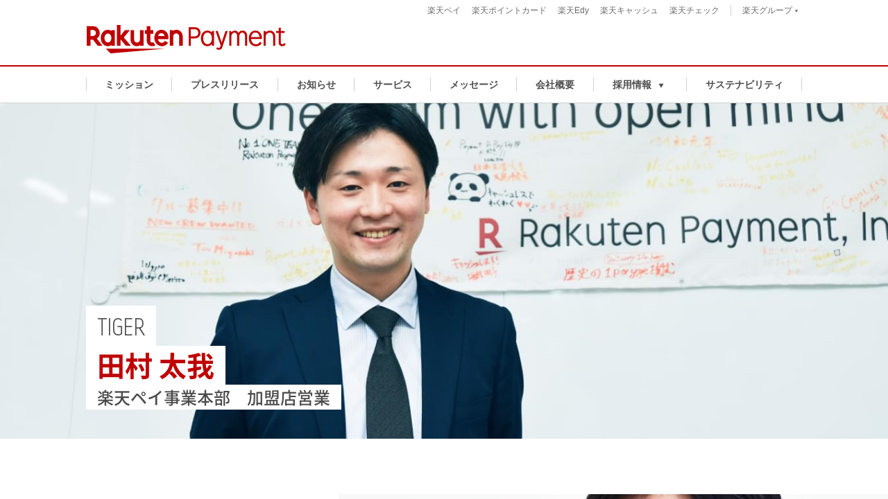

--- FILE ---
content_type: text/html
request_url: https://payment.rakuten.co.jp/recruit/interviews/?l-id=wi_rpt_top_jp_042019
body_size: 18408
content:
<!doctype html><html lang="ja"><head><meta charSet="UTF-8"/><meta name="robots" content="noindex, nofollow"/><meta name="description" content="楽天ペイメント株式会社のキャリア採用Webサイトです。楽天ペイメントで活躍する社員の声をご紹介します。"/><meta name="keywords" content="楽天ペイメント株式会社,キャリア採用,中途採用"/><meta name="author" content="Rakuten Payment, Inc."/><meta name="copyright" content="Rakuten Payment, Inc."/><meta name="viewport" content="width=device-width, initial-scale=1.0"/><meta name="apple-mobile-web-app-capable" content="no"/><meta name="format-detection" content="telephone=no"/><meta property="og:title" content="社員の声:キャリア採用:楽天ペイメント株式会社"/><meta property="og:description" content="楽天ペイメント株式会社のキャリア採用Webサイトです。楽天ペイメントで活躍する社員の声をご紹介します。"/><meta property="og:type" content="website"/><meta property="og:url" content="https://payment.rakuten.co.jp/recruit/interviews/"/><meta property="og:image"/><meta property="og:site_name" content="社員の声:キャリア採用:楽天ペイメント株式会社"/><meta name="twitter:card" content="summary_large_image"/><meta name="twitter:title" content="社員の声:キャリア採用:楽天ペイメント株式会社"/><meta name="twitter:description" content="楽天ペイメント株式会社のキャリア採用Webサイトです。楽天ペイメントで活躍する社員の声をご紹介します。"/><meta name="twitter:image"/><link rel="preload" as="font" href="/fonts/RakutenCondensed_W_Rg.woff" crossorigin="true"/><link rel="preload" as="font" href="/fonts/NotoSansCJKjp-Regular.otf" crossorigin="true"/><link rel="preload" as="font" href="/fonts/NotoSansCJKjp-Medium.otf" crossorigin="true"/><link rel="preload" as="font" href="/fonts/NotoSansCJKjp-Bold.otf" crossorigin="true"/><link rel="canonical" href="https://payment.rakuten.co.jp/recruit/interviews/"/><link rel="apple-touch-icon" href="/img/touch.png"/><link rel="shortcut icon" href="/img/favicon.ico"/><style type="text/css">.no-fouc {display: none;}</style><script type="text/javascript">document.documentElement.className = 'no-fouc';</script><title>社員の声:キャリア採用:楽天ペイメント株式会社</title><link type="text/css" rel="stylesheet" href="/recruit/interviews/interview.css?1647233426416"/><script type="text/javascript" src="/recruit/interviews/interviews.js?1647233426416" defer=""></script></head><body class="red no-js"><svg width="0" height="0" class="hide"><defs><symbol id="logo-pc" viewBox="0 0 286.65 41.13" version="1.1"><defs id="defs3737"><style id="style3735">.cls-1{fill:none}</style></defs><g transform="translate(-14.18 -12.3)" dataname="Layer 2" id="Layer_2"><g id="LogoPC"><rect y="0" x="0" id="rect3739" ry="2.83" rx="2.83" height="60.94" width="315.01" class="cls-1" fill="none"></rect><path id="path3741" d="M14.17 14.17h286.66v32.6H14.17z" class="cls-1" fill="none"></path><g id="g3760"><path fill="currentColor" class="cls-2" d="M169.83 15.59c4.83 0 8.25 3.32 8.25 8.08a7.85 7.85 0 0 1-8.25 8.1H164v10.75h-3.1V15.59zm-.2 13.31a5 5 0 0 0 5.16-5.23 5 5 0 0 0-5.16-5.21H164V28.9zm24.54 11.26a7.51 7.51 0 0 1-6.09 2.91c-5.65 0-9.52-4.62-9.52-11.33s3.9-11.29 9.58-11.29A7.65 7.65 0 0 1 194.2 23l.45-2h2.73v21.52h-2.73zm-12.32-8.42c0 4.89 2.67 8.45 6.29 8.45s6.27-3.52 6.27-8.42-2.64-8.45-6.3-8.45c-3.66 0-6.26 3.6-6.26 8.42zM217.18 21l-7.74 23.4a5.12 5.12 0 0 1-5 3.9 5.45 5.45 0 0 1-3.83-1.54l1.44-2.22a3.06 3.06 0 0 0 2.19.89c1.2 0 1.78-.52 2.36-2.12l.48-1.3-7.46-21h3.18l5.71 16.73L214 21zm5.28 1.88a6.31 6.31 0 0 1 5.07-2.43 5.37 5.37 0 0 1 5 3.7 6.91 6.91 0 0 1 6.16-3.7c4 0 6.53 3.32 6.53 8.38v13.69h-3.08V28.83c0-3.35-1.5-5.51-3.9-5.51s-4.38 2.43-4.38 5.51v13.69h-3.08V28.83c0-3.32-1.54-5.51-3.86-5.51s-4.42 2.64-4.42 5.51v13.69h-3.08V21H222zm43.72 15.7a9.73 9.73 0 0 1-8.65 4.49c-5.85 0-10-4.69-10-11.36 0-6.67 3.9-11.26 9.55-11.26 5.23 0 9.34 4.58 9.34 10.44a10 10 0 0 1-.14 1.67h-15.43a8.55 8.55 0 0 0 2.15 5.65 6.18 6.18 0 0 0 4.49 2.09 6.58 6.58 0 0 0 6.12-3.63zm-3.25-8.79c-.27-4-2.6-6.57-5.78-6.57a6 6 0 0 0-5.17 3 8.17 8.17 0 0 0-1.09 3.56zm8.99-7.12a8.7 8.7 0 0 1 5.92-2.22c4.62 0 7.77 3.52 7.77 8.66v13.41h-3.08V29.07c0-3.52-2-5.75-5.13-5.75a5.8 5.8 0 0 0-5.55 5.68v13.52h-3.08V21h2.74zm21.8-6.43V21h5.4v2.88h-5.4v14.3c0 1.33.75 2 2.19 2a2.67 2.67 0 0 0 2.6-1.64l2.32 1.61c-1.54 2.19-2.87 2.91-5.23 2.91-2.36 0-3.87-.93-4.59-2.88a7.37 7.37 0 0 1-.37-2.73V23.84h-3.7V21h3.7v-4.76zM125.44 46.77H41.82l6.66 6.66zM49.56 19.83v1a8.49 8.49 0 0 0-4.85-1.56c-5.86 0-10.31 5.34-10.31 11.9 0 6.56 4.45 11.91 10.31 11.91a8.43 8.43 0 0 0 4.85-1.57v1h5.15V19.83zm-4.85 17.78c-2.89 0-5-2.84-5-6.44 0-3.6 2.11-6.43 5-6.43s4.93 2.84 4.93 6.43-2.04 6.44-4.93 6.44zm46.11-17.78v13.33a4.24 4.24 0 1 1-8.44 0V19.83h-5.15v13.33c0 5.47 3.74 9.92 9.21 9.92a7.89 7.89 0 0 0 4.38-1.4v.84H96V19.83zm47.99 22.69V29.19a4.24 4.24 0 1 1 8.44 0v13.33h5.15V29.19c0-5.47-3.75-9.92-9.22-9.92a7.88 7.88 0 0 0-4.37 1.4v-.84h-5.15v22.69z" id="path3743"></path><path class="cls-2" d="M19.56 42.52v-8.79h3.81L30 42.52h6.75l-8-10.61a9.77 9.77 0 0 0-5.67-17.74h-8.9v28.35zm0-23h3.51a4.39 4.39 0 1 1 0 8.78h-3.51zm90.29 17.63a3.09 3.09 0 0 1-1.72.56 2.54 2.54 0 0 1-2.43-2.79v-9.71h4.4v-5.38h-4.4v-5.66h-5.15v5.66h-2.72v5.38h2.72V35a7.76 7.76 0 0 0 7.66 8.1 10.58 10.58 0 0 0 5-1.43zm-42.33-6.69l8.83-10.63h-7.22l-6.18 7.9V12.3h-5.3v30.22h5.3V33.2l7.6 9.32h7.22z" id="path3745" fill="#bf0000"></path><path class="cls-2" d="M121.75 19.25c-6 0-10.24 5.24-10.24 11.92 0 7 5.37 11.93 10.75 11.93 2.71 0 6.19-.93 9.12-5.08l-4.55-2.63c-3.52 5.19-9.38 2.55-10.06-2.63h14.84c1.27-8.15-4-13.51-9.86-13.51zm4.49 9H117c1.05-5.32 8.24-5.63 9.24-.01z" id="path3747" fill="#bf0000"></path></g></g></g></symbol><symbol id="logo-sp" viewBox="0 0 139.95 74.14"><defs id="defs3828"><style id="style3826">.cls-1{fill:none}.cls-2{fill:#bf0000}</style></defs><g transform="translate(-14.17 -12.3)" id="Layer_3" dataname="Layer 3"><g id="LogoSP"><rect y="0" x="0" class="cls-1" width="166.57" height="94.83" rx="2.83" ry="2.83" id="rect3830" fill="none"></rect><path class="cls-1" d="M14.17 14.17h138.22v66.49H14.17z" id="path3832" fill="none"></path><g id="g3851"><path id="path3834" d="M23.1 53.73c4.83 0 8.25 3.32 8.25 8.08a7.85 7.85 0 0 1-8.25 8.1h-5.85v10.75h-3.08V53.73zM22.9 67a5.22 5.22 0 0 0 0-10.44h-5.65V67zm24.54 11.3a7.5 7.5 0 0 1-6.09 2.91c-5.65 0-9.51-4.62-9.51-11.33s3.9-11.29 9.58-11.29a7.64 7.64 0 0 1 6 2.53l.45-2h2.74v21.54h-2.69zm-12.32-8.42c0 4.89 2.67 8.45 6.3 8.45s6.26-3.52 6.26-8.42-2.64-8.45-6.3-8.45c-3.66 0-6.26 3.6-6.26 8.42zM70.45 59.1l-7.73 23.44a5.12 5.12 0 0 1-5 3.9 5.46 5.46 0 0 1-3.84-1.54l1.44-2.22a3.08 3.08 0 0 0 2.19.89c1.2 0 1.78-.52 2.36-2.12l.48-1.3-7.42-21.05h3.18l5.72 16.73 5.4-16.73zm5.29 1.9a6.28 6.28 0 0 1 5.06-2.43 5.37 5.37 0 0 1 5 3.69 6.93 6.93 0 0 1 6.2-3.67c4 0 6.54 3.32 6.54 8.38v13.69h-3.09V67c0-3.35-1.51-5.51-3.9-5.51-2.39 0-4.38 2.4-4.38 5.51v13.66h-3.08V67c0-3.32-1.54-5.51-3.87-5.51S75.81 64.1 75.81 67v13.66h-3.08V59.1h2.56zm43.72 15.72a9.76 9.76 0 0 1-8.66 4.49c-5.85 0-10-4.69-10-11.36 0-6.67 3.9-11.26 9.55-11.26 5.24 0 9.34 4.58 9.34 10.44a9 9 0 0 1-.14 1.67h-15.42a8.46 8.46 0 0 0 2.19 5.65 6.16 6.16 0 0 0 4.48 2.09 6.58 6.58 0 0 0 6.13-3.63zm-3.25-8.79c-.28-4-2.6-6.57-5.79-6.57a6 6 0 0 0-5.16 3 8 8 0 0 0-1.1 3.56zm8.99-7.12a8.7 8.7 0 0 1 5.92-2.22c4.61 0 7.76 3.52 7.76 8.66v13.41h-3.08V67.21c0-3.52-2-5.75-5.13-5.75a5.79 5.79 0 0 0-5.54 5.65v13.55h-3.08V59.1h2.73zm21.8-6.43v4.72h5.41V62H147v14.3c0 1.33.75 2 2.19 2a2.67 2.67 0 0 0 2.6-1.64l2.33 1.61c-1.54 2.19-2.88 2.91-5.24 2.91-2.36 0-3.86-.93-4.58-2.88a7.14 7.14 0 0 1-.38-2.73V62h-3.7v-2.9h3.7v-4.72zm-21.56-7.61H41.82l6.66 6.66zM49.56 19.83v1a8.43 8.43 0 0 0-4.85-1.57c-5.86 0-10.31 5.34-10.31 11.9 0 6.56 4.45 11.91 10.31 11.91a8.43 8.43 0 0 0 4.85-1.57v1h5.15V19.83zm-4.85 17.78c-2.89 0-5-2.84-5-6.44 0-3.6 2.11-6.43 5-6.43s4.93 2.84 4.93 6.43-2.03 6.44-4.93 6.44zm46.11-17.78v13.33a4.24 4.24 0 1 1-8.44 0V19.83h-5.15v13.33c0 5.47 3.74 9.92 9.21 9.92a7.89 7.89 0 0 0 4.38-1.4v.84H96V19.83zm47.99 22.69V29.19a4.24 4.24 0 1 1 8.44 0v13.33h5.15V29.19c0-5.47-3.74-9.92-9.22-9.92a7.88 7.88 0 0 0-4.37 1.4v-.84h-5.15v22.69z" class="cls-2" fill="currentColor"></path><path id="path3836" d="M19.56 42.52v-8.79h3.81L30 42.52h6.75l-8-10.61a9.77 9.77 0 0 0-5.67-17.74h-8.9v28.35zm0-23h3.51a4.39 4.39 0 1 1 0 8.78h-3.51zm90.29 17.63a3.09 3.09 0 0 1-1.72.56 2.54 2.54 0 0 1-2.43-2.79v-9.71h4.41v-5.38h-4.41v-5.66h-5.15v5.66h-2.72v5.38h2.72V35a7.76 7.76 0 0 0 7.66 8.1 10.58 10.58 0 0 0 5-1.43zm-42.33-6.69l8.83-10.63h-7.22l-6.18 7.9V12.3h-5.3v30.22h5.3V33.2l7.6 9.32h7.22z" class="cls-2" fill="currentColor"></path><path id="path3838" d="M121.75 19.25c-6 0-10.24 5.24-10.24 11.92 0 7 5.37 11.93 10.75 11.93 2.71 0 6.19-.93 9.12-5.08l-4.55-2.63c-3.52 5.19-9.38 2.55-10.06-2.63h14.84c1.27-8.15-4-13.51-9.86-13.51zm4.49 9H117c1.05-5.32 8.24-5.62 9.24-.01z" class="cls-2" fill="currentColor"></path></g></g></g></symbol><symbol id="slant" viewBox="0 0 1280 125" preserveAspectRatio="none"><path fill="currentColor" fill-rule="evenodd" d="M1280 0v124.4H0z"></path></symbol><symbol id="rpay-logo" viewBox="0 0 120 120"><title>楽天ペイ</title><g fill="#BF0000" fill-rule="nonzero"><path d="M104.601 51.06l-7.343 22.256c-.78 2.373-2.502 3.705-4.711 3.705a5.163 5.163 0 0 1-3.64-1.463l1.365-2.111c.65.584 1.267.844 2.08.844 1.137 0 1.689-.487 2.242-2.014l.454-1.235-7.083-19.983h3.022l5.426 15.89 5.134-15.89h3.054zM82.233 69.288c-1.592 1.884-3.412 2.761-5.784 2.761-5.36 0-9.033-4.386-9.033-10.755 0-6.368 3.705-10.722 9.098-10.722 2.437 0 4.127.715 5.751 2.405l.423-1.918h2.6v20.47h-2.6l-.455-2.241zm-11.697-7.994c0 4.647 2.534 8.026 5.978 8.026 3.445 0 5.946-3.347 5.946-7.993 0-4.679-2.501-8.025-5.978-8.025-3.412 0-5.946 3.411-5.946 7.992zM58.381 45.958c4.582 0 7.831 3.152 7.831 7.668 0 4.517-3.249 7.701-7.83 7.701h-5.557v10.202h-2.924V45.96h8.48zm-.195 12.64c2.86 0 4.907-2.08 4.907-4.972 0-2.891-2.015-4.938-4.907-4.938h-5.36v9.91h5.36z"></path><g><path d="M19.89 78.124l-4.491-3.768h31.493zM25.004 71.53v-8.348h3.618l6.263 8.347h6.402L33.72 61.456c2.359-1.692 3.908-4.445 3.908-7.563 0-5.121-4.164-9.28-9.285-9.28H19.89v26.916h5.114zm0-21.807h3.338a4.18 4.18 0 0 1 4.175 4.17 4.18 4.18 0 0 1-4.175 4.174h-3.338v-8.344z"></path></g></g></symbol><symbol id="edy-logo" viewBox="0 0 120 120"><title>楽天Edy</title><g fill="none" fill-rule="nonzero"><path fill="#0E0046" d="M92.315 86.78l-7.605 22.293a6.22 6.22 0 0 1-5.916 4.454 6.296 6.296 0 0 1-4.893-2.273l3-3.22c.34.52.917.837 1.538.845a1.572 1.572 0 0 0 1.47-1.276l.136-.431-7.369-20.392h5.256l4.555 13.285 4.555-13.285h5.273zM63.811 105.963a6.507 6.507 0 0 1-5.188 2.443c-5.29 0-9.584-4.986-9.584-11.088 0-6.101 4.42-11.045 9.846-11.045a5.915 5.915 0 0 1 4.926 2.46v-8.958h5.02v28.098h-4.352l-.668-1.91zm-9.726-8.645c0 3.55 2.171 6.397 4.884 6.397 2.713 0 4.86-2.645 4.86-6.363 0-3.718-2.046-6.389-4.894-6.389-2.712 0-4.85 2.814-4.85 6.355zM34.394 86.206v5.526h9.845v4.682h-9.845v6.77h11.08v4.69h-16.1V81.514h16.1v4.69z"></path><path fill="#BF0000" d="M41.535 77.51l-8.789-7.378h61.657zM51.55 64.597V48.254h7.081l12.262 16.343h12.54L68.612 44.882a18.169 18.169 0 0 0-10.52-32.958H41.534v52.673H51.55zm0-42.693h6.54a8.172 8.172 0 1 1 0 16.335h-6.54V21.904z"></path></g></symbol><symbol id="rpoint-logo" viewBox="0 0 120 120"><title>楽天ポイントカード </title><g fill="none" fill-rule="nonzero"><path fill="#000" d="M99.515 89.163v18.71H95.18v-18.71h-6.22v-4.048h16.775v4.048zM72.887 85.115l8.096 13.936V85.115h4.37v22.758h-4.37L72.887 93.27v14.603h-4.335V85.115zM62.823 107.873h-4.336V85.115h4.336zM54.321 96.507c0 7.082-3.963 11.831-9.887 11.831s-9.896-4.74-9.896-11.831c0-7.09 3.963-11.83 9.955-11.83s9.828 4.774 9.828 11.83zm-15.152 0c0 4.8 2.028 7.775 5.265 7.775 3.236 0 5.265-3.009 5.265-7.809 0-4.943-1.944-7.774-5.299-7.774-3.355 0-5.231 2.864-5.231 7.808zM24.194 85.115a7.707 7.707 0 1 1 0 15.415h-3.912v7.343h-4.327V85.115h8.24zm-.287 11.358a3.558 3.558 0 0 0 3.499-3.701 3.482 3.482 0 0 0-3.499-3.609h-3.625v7.31h3.625z"></path><path fill="#BF0000" d="M41.544 77.51l-8.798-7.378h61.657zM51.55 64.597V48.254h7.09L70.9 64.597h12.533L68.62 44.882a18.169 18.169 0 0 0-10.53-32.958H41.535v52.673H51.55zm0-42.693h6.54a8.172 8.172 0 1 1 0 16.335h-6.54V21.904z"></path></g></symbol><symbol id="rcheck-logo" viewBox="0 0 79 40"><title>楽天チェック</title><path fill="#BF0000" d="M9.683 29.986h4.556c.285 0 1.31 0 1.31 1.373 0 1.145-.74 1.316-1.31 1.316H9.626c-.171 1.66-.513 3.262-1.994 4.922-.626.743-2.221 2.231-3.303 2.231-.912.057-1.481-.8-1.481-1.43 0-.573.342-.802 1.025-1.317 1.196-.8 2.62-1.945 2.962-4.349H1.31c-.627 0-1.31-.228-1.31-1.316 0-1.373 1.025-1.373 1.31-1.373h5.582v-1.717c-1.253.23-3.019.515-3.93.515-1.082 0-1.367-.915-1.367-1.488 0-1.03.797-1.144 1.595-1.201 2.734-.287 4.727-.63 6.664-1.26 1.538-.514 1.708-.572 1.993-.572.854 0 1.31.859 1.31 1.488 0 .63-.512.916-1.31 1.202-.57.172-1.424.458-2.107.63v2.346h-.057zm14.125 6.752h3.873c.513 0 1.254.172 1.254 1.202 0 1.087-.684 1.259-1.253 1.259H17.428c-.57 0-1.253-.286-1.253-1.26 0-1.03.627-1.2 1.253-1.2h3.873v-5.265H18.34c-.57 0-1.253-.172-1.253-1.202s.684-1.202 1.253-1.202h8.43c.285 0 1.253 0 1.253 1.202 0 1.03-.683 1.202-1.253 1.202h-2.962v5.264zm7.177-8.126c.57 0 .797.344 1.253 1.088.911 1.545 1.082 1.945 1.082 2.288 0 .687-.74 1.145-1.367 1.145-.57 0-.683-.172-1.31-1.373-.114-.23-.683-1.145-.854-1.545-.114-.23-.171-.401-.171-.573.057-.686 1.025-1.03 1.367-1.03zm7.974 7.611C36.795 38.97 33.719 40 33.092 40c-.626 0-1.196-.687-1.196-1.373 0-.63.228-.744 1.367-1.26 1.652-.743 4.785-2.346 5.696-7.496.228-1.201.399-1.716 1.31-1.716.684 0 1.367.343 1.367 1.144.057.801-.684 4.406-2.677 6.924zm-4.443-8.47c.57 0 .855.344 1.367 1.317.342.572.855 1.66.855 2.117 0 .801-.798 1.145-1.31 1.145-.627 0-.74-.286-1.31-1.373-.228-.458-.456-.973-.798-1.488-.114-.172-.228-.4-.228-.63.114-.687.855-1.087 1.424-1.087zm19.992-1.258c.969 0 1.994.229 1.994 1.66 0 1.258-1.196 4.978-3.588 7.725-2.45 2.747-5.582 4.12-6.494 4.12-.968 0-1.424-.916-1.424-1.545 0-.744.456-.916 1.595-1.43 5.013-2.347 6.664-7.04 6.664-7.612 0-.229-.17-.229-.512-.229h-4.329c-.057.115-1.14 1.66-2.677 3.148-.684.63-1.082.916-1.595.916-.797 0-1.48-.687-1.48-1.431 0-.458.113-.572.968-1.373 2.22-2.175 3.075-3.777 3.816-5.208.285-.572.57-.916 1.31-.916.797 0 1.538.458 1.538 1.088 0 .286-.114.63-.342 1.087h4.556zm9.171-6.753H16.062l3.816 3.777 43.8-3.777zM20.505 4.292v.572c-.912-.572-1.709-.858-2.791-.858-3.36 0-5.867 3.033-5.867 6.81 0 3.776 2.563 6.81 5.867 6.81 1.082 0 1.88-.344 2.79-.916v.572h2.906V4.292h-2.905zm-2.791 10.186c-1.652 0-2.848-1.602-2.848-3.662 0-2.06 1.196-3.663 2.848-3.663s2.79 1.602 2.79 3.663c0 2.06-1.138 3.662-2.79 3.662zM43.971 4.292v7.61c0 1.431-.968 2.633-2.392 2.633s-2.392-1.202-2.392-2.632V4.292h-2.905v7.61c0 3.148 2.107 5.666 5.24 5.666 1.424 0 2.506-.801 2.506-.801v.458h2.962V4.292h-3.019zm27.339 12.99V9.67c0-1.43.97-2.632 2.393-2.632 1.424 0 2.392 1.201 2.392 2.632v7.61H79V9.67c0-3.147-2.107-5.665-5.24-5.665-1.424 0-2.506.8-2.506.8v-.514h-2.962v12.99h3.019z"></path><path fill="#BF0000" d="M3.417 17.282v-5.036h2.165l3.759 5.036h3.816l-4.556-6.066a5.618 5.618 0 002.335-4.578c0-3.09-2.506-5.608-5.582-5.608H.342v16.195h3.075v.057zm0-13.105h1.994c1.367 0 2.506 1.145 2.506 2.518 0 1.374-1.14 2.518-2.506 2.518H3.417V4.177zm51.376 10.072c-.285.172-.57.343-.968.343-.456 0-1.367-.343-1.367-1.602V7.44h2.506V4.291h-2.506V1.03h-2.962v3.262h-1.538v3.09h1.538v5.608c0 2.918 2.164 4.635 4.386 4.635.797 0 1.936-.286 2.848-.801l-1.937-2.575zM30.7 10.415l5.012-6.123h-4.1l-3.532 4.52V0h-3.02v17.282h3.019V11.96l4.329 5.322h4.158L30.7 10.415z"></path><path fill="#BF0000" d="M61.571 4.006c-3.417 0-5.81 2.975-5.81 6.81 0 4.005 3.076 6.81 6.095 6.81 1.538 0 3.531-.516 5.183-2.92l-2.563-1.487c-1.994 2.976-5.354 1.488-5.753-1.488h8.43c.797-4.692-2.221-7.725-5.582-7.725zm2.563 5.093h-5.297c.627-3.033 4.728-3.205 5.297 0z"></path></symbol><symbol id="rwallet-logo" viewBox="0 0 75 40" fill="none"><path fill="#002896" d="M3.198 25.099L5.249 35.94 7.65 25.1h3.027l2.422 10.842 2.05-10.842h3.022l-3.279 14.36h-3.594l-2.106-9.05-2.148 9.05h-3.59L.172 25.1h3.027zm22.651 13.322c-.734.875-1.688 1.333-2.84 1.333-2.898 0-5.244-2.72-5.244-6.042 0-3.323 2.421-6.022 5.389-6.022 1.12 0 1.998.438 2.695 1.334l.364-1.062h2.384v11.5h-2.384l-.364-1.04zm-5.336-4.704c0 1.936 1.19 3.488 2.678 3.488 1.538 0 2.658-1.44 2.658-3.467 0-2.042-1.12-3.482-2.679-3.482-1.484-.01-2.657 1.525-2.657 3.461zm12.61-9.567h-2.748v15.31h2.748V24.15zm4.532 0h-2.748v15.31h2.748V24.15zm11.631 13.034c-1.301 1.77-2.77 2.57-4.692 2.57-3.316 0-5.7-2.517-5.7-6.02 0-3.43 2.33-6.06 5.335-6.06 2.968 0 5.336 2.684 5.336 6.006 0 .294-.016.55-.054.837h-7.575c.183 1.627 1.227 2.63 2.733 2.63.825 0 1.575-.459 2.239-1.334l2.378 1.371zm-2.823-5.002c-.273-1.371-1.044-2.08-2.218-2.08-1.12 0-1.96.767-2.255 2.08h4.473zm8.073-6.737v2.518h3.096v2.554h-3.096v5.84c0 .512.31.838.825.838.53 0 .9-.31 1.264-1.024l2.202 1.258c-1.029 1.696-2.02 2.32-3.777 2.32-1.505 0-2.748-.784-3.096-1.936-.091-.33-.166-.986-.166-1.605v-5.685h-1.982v-2.555h1.982v-2.517h2.748m5.7-6.907H15.44l3.567 3.552 41.229-3.552zM19.586 4.176v.539c-.83-.528-1.58-.832-2.598-.832-3.14 0-5.523 2.848-5.523 6.346 0 3.5 2.384 6.347 5.523 6.347 1.023 0 1.768-.304 2.598-.832v.539h2.76V4.176h-2.76zm-2.598 9.483c-1.548 0-2.678-1.515-2.678-3.435 0-1.915 1.135-3.435 2.678-3.435 1.548 0 2.641 1.52 2.641 3.435 0 1.92-1.093 3.435-2.64 3.435zM41.69 4.176v7.11c0 1.332-.922 2.458-2.261 2.458-1.34 0-2.26-1.126-2.26-2.459v-7.11h-2.76v7.11c0 2.917 2.004 5.29 4.934 5.29 1.355 0 2.346-.746 2.346-.746v.448h2.76V4.176h-2.76zm25.709 12.101V9.168c0-1.333.921-2.459 2.26-2.459 1.34 0 2.261 1.126 2.261 2.46v7.108h2.759V9.168c0-2.917-2.004-5.29-4.934-5.29-1.355 0-2.346.746-2.346.746v-.448h-2.76v12.101h2.76z"></path><path fill="#002896" d="M3.514 16.277V11.59h2.042l3.535 4.688h3.61L8.433 10.62a5.217 5.217 0 002.202-4.251c0-2.875-2.352-5.21-5.24-5.21H.628v15.12h2.887zm0-12.245h1.88a2.354 2.354 0 012.358 2.341A2.355 2.355 0 015.395 8.72h-1.88V4.032zm48.37 9.381a1.662 1.662 0 01-.922.299c-.45 0-1.302-.341-1.302-1.483V7.051h2.358V4.176H49.66V1.163h-2.758v3.013h-1.458V7.05h1.457v5.216c0 2.704 2.047 4.314 4.104 4.314.766 0 1.832-.25 2.7-.762l-1.821-2.406zM29.207 9.845l4.73-5.669H30.07L26.76 8.39V.16h-2.84v16.117h2.84v-4.97l4.07 4.97h3.87l-5.492-6.432z"></path><path fill="#002896" d="M58.26 3.867c-3.194 0-5.487 2.794-5.487 6.357 0 3.75 2.877 6.357 5.76 6.357 1.456 0 3.32-.496 4.885-2.709l-2.437-1.403c-1.886 2.768-5.025 1.36-5.39-1.402h7.945c.686-4.342-2.138-7.2-5.277-7.2zm2.404 4.794h-4.97c.583-2.832 4.435-2.992 4.97 0z"></path></symbol><symbol id="map-icon" viewBox="0 0 32 32"><title>rexicon-32-location-f</title><g><rect width="32" height="32" style="fill:none"></rect><path d="M16,3A10,10,0,0,0,6,13c0,7,10,16,10,16s10-9,10-16A10,10,0,0,0,16,3Zm0,13a3,3,0,1,1,3-3A3,3,0,0,1,16,16Z" fill="currentColor"></path></g></symbol><symbol id="menu-icon" viewBox="0 0 32 32"><g fill="#333"><path d="M4 6h24v2H4zM4 15h24v2H4zM4 24h24v2H4z"></path></g><path fill="none" d="M0 0h32v32H0z"></path></symbol><symbol id="mission-slant-top" viewBox="0 0 1280 676"><path d="M0 0l1280 241.135V676L0 414.854z" fill="#FFE8E8" fill-rule="evenodd"></path></symbol><symbol id="mission-slant-bottom" viewBox="0 0 1280 370"><path d="M0 0h1280v87.784L0 370z" fill="#FFE8E8" fill-rule="evenodd"></path></symbol><symbol id="services-slant" viewBox="0 0 1280 370"><path d="M0 370h1280v-87.784L0 0z" fill="#FFE8E8" fill-rule="evenodd"></path></symbol><symbol id="arrow" viewBox="0 0 32 32"><title>rexicon-32-chevron-right</title><g><rect width="32" height="32" style="fill:none"></rect><polygon class="arrow-color" points="10.207 3 8.793 4.414 20.379 16 8.793 27.586 10.207 29 23.207 16 10.207 3" fill="currentColor"></polygon></g></symbol><symbol id="up-button" width="36" height="48" viewBox="0 0 36 48"><defs><filter id="a" width="150%" height="136.4%" x="-25%" y="-18.2%" filterUnits="objectBoundingBox"><feOffset dy="2" in="SourceAlpha" result="shadowOffsetOuter1"></feOffset><feGaussianBlur in="shadowOffsetOuter1" result="shadowBlurOuter1" stdDeviation="1"></feGaussianBlur><feColorMatrix in="shadowBlurOuter1" result="shadowMatrixOuter1" values="0 0 0 0 0 0 0 0 0 0 0 0 0 0 0 0 0 0 0.1 0"></feColorMatrix><feMerge><feMergeNode in="shadowMatrixOuter1"></feMergeNode><feMergeNode in="SourceGraphic"></feMergeNode></feMerge></filter></defs><g fill="none" fill-rule="evenodd" filter="url(#a)" transform="translate(2)"><rect width="31" height="43" x=".5" y=".5" fill="#FFF" stroke="#BF0000" rx="4"></rect><path d="M4 4h24v24H4z"></path><path fill="#BF0000" fill-rule="nonzero" d="M8 16l1.41 1.41L15 11.83V24h2V11.83l5.58 5.59L24 16l-8-8z"></path><text fill="#BF0000" font-family="NotoSansCJKjp-Medium, Noto Sans CJK JP" font-size="10" font-weight="400"><tspan x="9" y="37">UP</tspan></text></g></symbol><symbol id="sp-language-icon" width="24" height="24" viewBox="0 0 24 24"><g fill="none" fill-rule="evenodd"><g fill="currentColor"><path id="sp-language-icon-english" fill="currentColor" d="M7.286 5.318L8.208 8H6.363l.923-2.682zM5.774 9.714h3.024l.59 1.715h1.755L8.489 3.714H6.081L3.43 11.43h1.755l.59-1.715z"></path><path id="sp-language-icon-japanese" fill="currentColor" fill-rule="nonzero" d="M13.092 9.862l-.01-1.273c.561.095 1.008.133 1.758.133h.21c.009-.142.009-.142.037-.494.01-.161.01-.18.01-.446 0-.143 0-.152-.01-.247l1.387.066c-.076.247-.104.447-.152 1.083 1.586-.095 2.783-.256 3.572-.494l.066 1.302c-.142.01-.19.019-.399.047-.988.143-2.507.285-3.324.304 0 .124 0 .124-.02.352-.009.114-.009.209-.009.389a4.847 4.847 0 0 1 1.187-.114c.095 0 .181.01.333.029.095-.304.133-.456.161-.665l1.283.36c-.029.067-.029.067-.124.305-.066.19-.066.19-.104.266.39.114.665.247.978.503.57.465.846 1.045.846 1.786 0 1.092-.608 1.976-1.71 2.489-.475.218-1.007.342-1.929.465-.151-.532-.246-.77-.57-1.33.722 0 1.207-.085 1.691-.275.732-.295 1.14-.808 1.14-1.435 0-.522-.256-.864-.836-1.13-.503 1.092-.969 1.786-1.7 2.517-.893.903-1.7 1.33-2.508 1.33-.969 0-1.624-.722-1.624-1.786 0-.798.332-1.558.95-2.166.37-.38.731-.608 1.301-.854 0-.266.01-.599.029-.998h-.266c-.18 0-.247 0-.76-.019-.124-.01-.276-.01-.456-.019h-.171c-.057 0-.133 0-.257.02zm1.9 2.308c-.636.428-.997.998-.997 1.606 0 .399.17.636.475.636.228 0 .437-.085.684-.275a12.295 12.295 0 0 1-.162-1.967zm1.197-.475c.01.722.029 1.093.076 1.587.58-.713.808-1.074 1.092-1.72-.095-.019-.095-.019-.265-.019-.314 0-.627.048-.903.152z"></path><path d="M22.286 18H15.093l-.51.567L12 21.437l-2.583-2.87-.51-.567H1.714V1.714h20.572V18zm0-18H1.714A1.72 1.72 0 0 0 0 1.714V18a1.72 1.72 0 0 0 1.714 1.714h6.429L12 24l3.857-4.286h6.429A1.72 1.72 0 0 0 24 18V1.714A1.72 1.72 0 0 0 22.286 0z"></path></g><path d="M-16-16h56v56h-56z"></path></g></symbol><symbol id="pdf-icon" width="24" height="24" viewBox="0 0 24 24" fill="none"><path fill-rule="evenodd" clip-rule="evenodd" d="M19.5 21H4.5V3H13.5V1.5H4.5C3.672 1.5 3 2.172 3 3V21C3 21.828 3.672 22.5 4.5 22.5H19.5C20.328 22.5 21 21.828 21 21V9H19.5V21Z" fill="currentColor"></path><path fill-rule="evenodd" clip-rule="evenodd" d="M16.5 7.5H21L15 1.5V6C15 6.828 15.672 7.5 16.5 7.5Z" fill="currentColor"></path><path fill-rule="evenodd" clip-rule="evenodd" d="M8.02513 12.9001H7.05013V11.5501H8.02513C8.39713 11.5501 8.69938 11.8531 8.69938 12.2251C8.69938 12.5971 8.39713 12.9001 8.02513 12.9001ZM8.02512 10.5001H6.00012V15.7501H7.05012V13.9494H8.02512C8.97837 13.9494 9.75012 13.1776 9.75012 12.2251C9.75012 11.2726 8.97837 10.5001 8.02512 10.5001Z" fill="currentColor"></path><path fill-rule="evenodd" clip-rule="evenodd" d="M13.1998 13.5C13.1998 14.1615 12.6613 14.7 11.9998 14.7H11.5505V11.55H11.9998C12.6613 11.55 13.1998 12.0885 13.1998 12.75V13.5ZM11.9998 10.5H10.4998V15.75H11.9998C13.238 15.75 14.2498 14.7375 14.2498 13.5V12.75C14.2498 11.5125 13.238 10.5 11.9998 10.5Z" fill="currentColor"></path><path fill-rule="evenodd" clip-rule="evenodd" d="M18 11.5499V10.4999H16.05H15V15.7499H16.05V13.7999H17.7V12.7499H16.05V11.5499H18Z" fill="currentColor"></path></symbol><symbol id="logo-careers" viewBox="0 0 90 21" fill="none"><path fill="#000" d="M15.288 4.184C13.608 1.832 11.568.728 8.904.728 4.224.728.84 4.88.84 10.64c0 5.808 3.336 9.744 8.256 9.744 2.592 0 4.512-1.056 6.144-3.384l-1.632-1.512c-1.128 1.944-2.568 2.88-4.488 2.88-3.648 0-5.976-3-5.976-7.704 0-4.68 2.352-7.92 5.784-7.92 1.824 0 3.264.888 4.656 2.832l1.704-1.392zM28.078 20h1.92V4.88h-1.92l-.312 1.416c-1.2-1.248-2.448-1.776-4.248-1.776-3.984 0-6.72 3.216-6.72 7.92s2.712 7.944 6.672 7.944c1.752 0 3.096-.648 4.272-2.04L28.078 20zM23.494 6.536c2.568 0 4.416 2.472 4.416 5.928 0 3.432-1.848 5.904-4.392 5.904-2.544 0-4.416-2.496-4.416-5.928 0-3.384 1.872-5.904 4.392-5.904zM36.092 4.88h-1.848V20h2.16V9.872c0-1.608 1.824-3.048 4.2-3.336V4.52c-1.752.144-3.528.888-4.296 1.824l-.216-1.464zm7.128 6.192c.12-1.104.336-1.752.768-2.496.792-1.32 2.136-2.112 3.624-2.112 2.232 0 3.864 1.824 4.056 4.608H43.22zm8.952 4.824c-.792 1.608-2.376 2.544-4.296 2.544-1.152 0-2.28-.528-3.144-1.464-.96-1.032-1.416-2.208-1.536-3.96h10.848c.072-.456.096-.768.096-1.176 0-4.104-2.88-7.32-6.552-7.32-3.96 0-6.696 3.24-6.696 7.896 0 4.68 2.88 7.968 6.984 7.968 2.664 0 4.776-1.104 6.072-3.144l-1.776-1.344zm5.93-4.824c.12-1.104.337-1.752.769-2.496.792-1.32 2.136-2.112 3.624-2.112 2.232 0 3.864 1.824 4.056 4.608h-8.448zm8.953 4.824c-.792 1.608-2.376 2.544-4.296 2.544-1.152 0-2.28-.528-3.144-1.464-.96-1.032-1.416-2.208-1.536-3.96h10.848c.072-.456.096-.768.096-1.176 0-4.104-2.88-7.32-6.552-7.32-3.96 0-6.696 3.24-6.696 7.896 0 4.68 2.88 7.968 6.984 7.968 2.664 0 4.776-1.104 6.072-3.144l-1.776-1.344zM73.874 4.88h-1.849V20h2.16V9.872c0-1.608 1.825-3.048 4.2-3.336V4.52c-1.752.144-3.528.888-4.296 1.824l-.215-1.464zM89.03 6.416c-1.32-1.32-2.712-1.896-4.608-1.896-2.88 0-4.8 1.608-4.8 4.032 0 1.92.984 3.12 3.336 4.104 1.92.792 2.592 1.128 3.144 1.536.816.624 1.248 1.368 1.248 2.088 0 1.296-1.104 2.088-2.88 2.088-1.56 0-2.688-.528-3.864-1.824l-1.512 1.368c1.296 1.656 3.048 2.472 5.352 2.472 3.192 0 5.208-1.608 5.208-4.128 0-1.992-1.152-3.288-4.08-4.584-2.52-1.08-2.52-1.08-2.808-1.296-.576-.384-.84-.936-.84-1.728 0-1.272 1.008-2.112 2.496-2.112 1.152 0 2.304.576 3.048 1.488l1.56-1.608z"></path></symbol><symbol id="recruit-interviewees-triangle" viewBox="0 0 1063 144" fill="none"><path fill="currentColor" d="M0 143.698l1063.36-45.012V0L0 143.698z"></path></symbol><symbol id="recruit-interviewees-illusion" viewBox="0 0 1170 157" fill="none"><path fill="#fff" d="M1170 157V0L0 157h1170z"></path></symbol><symbol id="cross" xmlns="http://www.w3.org/2000/svg" fill="none" viewBox="0 0 18 17"><path stroke="currentColor" d="M4.757 4.243l8.485 8.485m-8.485 0l8.485-8.485"></path></symbol><symbol id="hamburger" xmlns="http://www.w3.org/2000/svg" fill="none" viewBox="0 0 24 24"><path fill="currentColor" fill-rule="evenodd" d="M3 6h18V4.5H3V6zm0 6.75h18v-1.5H3v1.5zm0 6.75h18V18H3v1.5z" clip-rule="evenodd"></path></symbol><symbol id="home" xmlns="http://www.w3.org/2000/svg" fill="none" viewBox="0 0 22 20"><path fill="currentColor" fill-rule="evenodd" d="M.5 10.75L11 .25l10.5 10.5h-3v7.5a1.5 1.5 0 01-1.5 1.5h-1.5v-1.5H17v-9h.878L11 2.371 4.121 9.25H5v9h1.5v1.5H5a1.5 1.5 0 01-1.5-1.5v-7.5h-3zm12 3v4.5h-3v-4.5h3zm-3-1.5h3a1.5 1.5 0 011.5 1.5v6H8v-6a1.5 1.5 0 011.5-1.5z" clip-rule="evenodd"></path></symbol><symbol id="chevron" xmlns="http://www.w3.org/2000/svg" fill="none" viewBox="0 0 16 24"><path fill="currentColor" fill-rule="evenodd" d="M5.207 6.5l-.707.707L10.293 13 4.5 18.793l.707.707 6.5-6.5-6.5-6.5z" clip-rule="evenodd"></path></symbol><symbol id="newWindow" xmlns="http://www.w3.org/2000/svg" fill="none" viewBox="0 0 10 11"><path fill="currentColor" fill-rule="evenodd" d="M6.875 8.625H1.25V4.562h.625v-.625H1.25a.625.625 0 00-.625.626v4.062c0 .345.28.625.625.625h5.625c.345 0 .625-.28.625-.625v-.938h-.625v.938z" clip-rule="evenodd"></path><path fill="currentColor" fill-rule="evenodd" d="M3.125 3H8.75v-.625H3.125V3zm0 3.438H8.75V3.624H3.125v2.813zM8.75 1.75H3.125a.625.625 0 00-.625.625v4.063c0 .345.28.625.625.625H8.75c.345 0 .625-.28.625-.625V2.375a.625.625 0 00-.625-.625z" clip-rule="evenodd"></path></symbol><svg id="globe" xmlns="http://www.w3.org/2000/svg" width="16" height="16" fill="none"><path fill="currentColor" fill-rule="evenodd" d="M9.71 13.748c.361-.586.663-1.355.885-2.248h2.268a6.018 6.018 0 01-3.153 2.248zM3.136 11.5h2.269c.221.893.523 1.662.885 2.248A6.018 6.018 0 013.136 11.5zM6.29 2.252c-.362.587-.663 1.355-.885 2.248H3.136A6.015 6.015 0 016.29 2.252zM12.864 4.5h-2.269c-.222-.893-.524-1.662-.886-2.248A6.015 6.015 0 0112.864 4.5zm-1.875 3c-.021-.7-.086-1.372-.189-2h2.647c.286.618.469 1.29.528 2h-2.986zm0 1h2.986a5.932 5.932 0 01-.527 2H10.8c.103-.629.168-1.3.19-2zm-8.963 0H5.01c.021.7.086 1.371.189 2H2.553a5.92 5.92 0 01-.527-2zm2.985-1H2.025c.059-.71.243-1.382.528-2H5.2a15.31 15.31 0 00-.189 2zm4.777-2c.107.6.178 1.27.201 2H6.011c.023-.73.093-1.4.201-2h3.576zM8 2c.444 0 1.12.904 1.562 2.5H6.439C6.879 2.904 7.556 2 8 2zm-1.788 8.5a13.95 13.95 0 01-.201-2h3.978a13.95 13.95 0 01-.201 2H6.212zM8 14c-.444 0-1.12-.903-1.561-2.5h3.123C9.12 13.097 8.444 14 8 14zM8 1a7 7 0 100 14A7 7 0 008 1z" clip-rule="evenodd"></path></svg><svg id="check" xmlns="http://www.w3.org/2000/svg" width="16" height="16" fill="none"><path fill="currentColor" fill-rule="evenodd" d="M15 3.707L14.293 3 5.5 11.793 1.707 8 1 8.707l4.5 4.5 9.5-9.5z" clip-rule="evenodd"></path></svg></defs></svg><main class="interviews__contents interviews__tiger" tabindex="-1"><noscript class="NoScript__noJs"><p>JavaScriptの設定がオンになっていないため、一部ご利用いただけない機能があります。設定をオンにする方法については、<a href="https://corp.rakuten.co.jp/jssetting.html"> こちら</a></p></noscript><header class="Header__root">
    <div class="Header__topMiddleRows">
        <div>
            <h1 class="Header__logoWrapper"><a class="Logo__logoPc" href="https://payment.rakuten.co.jp/"><svg viewBox="0 0 286.65 41.13">
                        <title>楽天ペイメント</title>
                        <use xlink:href="#logo-pc"></use>
                    </svg></a><a class="Logo__logoSp" href="https://payment.rakuten.co.jp/"><svg viewBox="0 0 139.95 74.14">
                        <title>楽天ペイメント</title>
                        <use xlink:href="#logo-sp"></use>
                    </svg></a></h1>
            <nav role="navigation" aria-labelledby="spDrawerMenu"><button type="button" class="hamburgerMenu" aria-controls="spDrawerMenu" aria-expanded="false"><svg viewBox="0 0 24 24" role="presentation">
                        <use xlink:href="#hamburger"></use>
                    </svg><span>メニュー</span></button>
                <div class="spDrawerMenu" id="spDrawerMenu" aria-hidden="true" aria-label="グローバルナビゲーション">
                    <header class="Header__spDrawerMenuHeader">
                        <div>メニュー</div><button class="closeBtn" aria-controls="spDrawerMenu"><svg viewBox="0 0 18 17" role="presentation">
                                <use xlink:href="#cross"></use>
                            </svg>
                            <div><span class="Header__screenReaderOnly">メニューを</span>閉じる</div>
                        </button>
                    </header>
                    <div><a class="spDrawerMenuLink" href="/"><span><svg viewBox="0 0 22 20">
                                    <use xlink:href="#home"></use>
                                </svg>楽天ペイメントトップ</span></a><a class="spDrawerMenuLink" href="/#mission"><span>ミッション</span></a><a class="spDrawerMenuLink" href="/#press-release"><span>プレスリリース</span></a><a class="spDrawerMenuLink" href="/#news"><span>お知らせ</span></a><a class="spDrawerMenuLink" href="/#services"><span>サービス</span></a><a class="spDrawerMenuLink" href="/#president-message"><span>メッセージ</span></a><a class="spDrawerMenuLink" href="/#company"><span>会社概要</span></a>
                        <div class="Header__accordion"><button type="button" aria-expanded="false"><span>採用情報</span><svg viewBox="0 0 8 10" role="presentation">
                                    <use xlink:href="#chevron"></use>
                                </svg></button>
                            <div aria-hidden="true"><a class="spDrawerMenuLink" href="/recruit/?l-id=wi_rpt_top_jp_042019"><span>トップ</span></a><a class="spDrawerMenuLink" href="/recruit/vision/?l-id=wi_rpt_top_jp_042019"><span>ビジョン</span></a><a class="spDrawerMenuLink" href="/recruit/interviews/?l-id=wi_rpt_top_jp_042019"><span>社員の声</span></a><a class="spDrawerMenuLink" href="/recruit/benefits/?l-id=wi_rpt_top_jp_042019"><span>制度と福利厚生</span></a><a class="spDrawerMenuLink" href="/recruit/faq/?l-id=wi_rpt_top_jp_042019"><span>よくある質問</span></a><a class="spDrawerMenuLink" href="https://corp.rakuten.co.jp/careers/?scid=wi_rpt_careers_jp_122019"><span>中途採用</span></a></div>
                        </div><a class="spDrawerMenuLink" href="/sustainability/?l-id=wi_rpt_top_jp_042019"><span>サステナビリティ</span></a>
                        <div class="Header__accordion"><button type="button" aria-expanded="false"><span>楽天グループサービス</span><svg viewBox="0 0 8 10" role="presentation">
                                    <use xlink:href="#chevron"></use>
                                </svg></button>
                            <div aria-hidden="true"><a class="spDrawerMenuLink" href="https://pay.rakuten.co.jp/?scid=wi_rpt_top_jp_042019"><span>楽天ペイ</span><svg viewBox="0 0 10 11">
                                        <use xlink:href="#newWindow"></use>
                                    </svg></a><a class="spDrawerMenuLink" href="https://pointcard.rakuten.co.jp/?scid=wi_rpt_top_jp_042019"><span>楽天ポイントカード</span><svg viewBox="0 0 10 11">
                                        <use xlink:href="#newWindow"></use>
                                    </svg></a><a class="spDrawerMenuLink" href="https://edy.rakuten.co.jp/?scid=wi_rpt_top_jp_042019"><span>楽天Edy</span><svg viewBox="0 0 10 11">
                                        <use xlink:href="#newWindow"></use>
                                    </svg></a><a class="spDrawerMenuLink" href="https://cash.rakuten.co.jp/overview/?scid=wi_rpt_top_jp_042019"><span>楽天キャッシュ</span><svg viewBox="0 0 10 11">
                                        <use xlink:href="#newWindow"></use>
                                    </svg></a><a class="spDrawerMenuLink" href="https://check.rakuten.co.jp/?scid=wi_rpt_top_jp_042019"><span>楽天チェック</span><svg viewBox="0 0 10 11">
                                        <use xlink:href="#newWindow"></use>
                                    </svg></a><a class="spDrawerMenuLink" href="https://www.rakuten.co.jp/?scid=wi_rpt_fin_ich_pc_header"><span>楽天市場</span><svg viewBox="0 0 10 11">
                                        <use xlink:href="#newWindow"></use>
                                    </svg></a><a class="spDrawerMenuLink" href="https://www.rakuten-card.co.jp/?scid=wi_rpt_fin_rkc_pc_header"><span>楽天カード</span><svg viewBox="0 0 10 11">
                                        <use xlink:href="#newWindow"></use>
                                    </svg></a><a class="spDrawerMenuLink" href="https://www.rakuten-bank.co.jp/?scid=wi_rpt_oneapp_point_pc"><span>楽天銀行</span><svg viewBox="0 0 10 11">
                                        <use xlink:href="#newWindow"></use>
                                    </svg></a><a class="spDrawerMenuLink" href="https://r10.to/h6EzA0"><span>楽天証券</span><svg viewBox="0 0 10 11">
                                        <use xlink:href="#newWindow"></use>
                                    </svg></a><a class="spDrawerMenuLink" href="https://www.rakuten-insurance.co.jp/?scid=wi_rpt_fintech_point_pc"><span>楽天保険の総合窓口</span><svg viewBox="0 0 10 11">
                                        <use xlink:href="#newWindow"></use>
                                    </svg></a></div>
                        </div><a class="spDrawerMenuLink" href="https://www.rakuten.co.jp/sitemap/"><span>楽天グループサービス一覧</span></a>
                    </div>
                </div>
            </nav>
        </div>
        <div class="Header__topMiddleNavWrapper">
            <ul class="Header__topNav" role="navigation" aria-label="グループサービスリンクエリア">
                <li><a href="https://pay.rakuten.co.jp/?scid=wi_rpt_top_jp_042019" class="Header__link">楽天ペイ</a></li>
                <li><a href="https://pointcard.rakuten.co.jp/?scid=wi_rpt_top_jp_042019" class="Header__link">楽天ポイントカード</a></li>
                <li><a href="https://edy.rakuten.co.jp/?scid=wi_rpt_top_jp_042019" class="Header__link">楽天Edy</a></li>
                <li><a href="https://cash.rakuten.co.jp/overview/?scid=wi_rpt_top_jp_042019" class="Header__link">楽天キャッシュ</a></li>
                <li><a href="https://check.rakuten.co.jp/?scid=wi_rpt_top_jp_042019" class="Header__link">楽天チェック</a></li>
                <li class="Header__divider"></li>
                <li><button type="button" class="Header__linkBtn Header__dropdownMenuTrigger" aria-controls="groupDropdownMenu" aria-expanded="false">楽天グループ<svg xmlns="http://www.w3.org/2000/svg" id="arrowDown" class="Header__linkBtnArrowDown" fill="none" viewBox="0 0 8 10">
                            <path fill="currentColor" d="M4 8l2.165-3.75h-4.33L4 8z"></path>
                        </svg>
                        <div id="groupDropdownMenu" class="Header__groupDropdownMenu" aria-hidden="true">
                            <h2 class="Header__groupDropdownMenuTitle">楽天グループサービス</h2><a class="Header__groupDropdownMenuLink" href="https://www.rakuten.co.jp/?scid=wi_rpt_fin_ich_pc_header">楽天市場</a><a class="Header__groupDropdownMenuLink" href="https://www.rakuten-card.co.jp/?scid=wi_rpt_fin_rkc_pc_header">楽天カード</a><a class="Header__groupDropdownMenuLink" href="https://www.rakuten-bank.co.jp/?scid=wi_rpt_oneapp_point_pc">楽天銀行</a><a class="Header__groupDropdownMenuLink" href="https://r10.to/h6EzA0">楽天証券</a><a class="Header__groupDropdownMenuLink" href="https://www.rakuten-insurance.co.jp/?scid=wi_rpt_fintech_point_pc">楽天保険の総合窓口</a>
                            <hr role="presentation" /><a class="Header__groupDropdownMenuLink" href="https://www.rakuten.co.jp/sitemap/">楽天グループサービス一覧</a>
                        </div>
                    </button>
                    <div tabindex="0" role="button" class="Header__linkBtn Header__dropdownMenuTrigger Header__ieOnly" aria-controls="groupDropdownMenuIE" aria-expanded="false">楽天グループ<svg xmlns="http://www.w3.org/2000/svg" id="arrowDown" class="Header__linkBtnArrowDown" fill="none" viewBox="0 0 8 10">
                            <path fill="currentColor" d="M4 8l2.165-3.75h-4.33L4 8z"></path>
                        </svg>
                        <div id="groupDropdownMenuIE" class="Header__groupDropdownMenu" aria-hidden="true">
                            <h2 class="Header__groupDropdownMenuTitle">楽天グループサービス</h2><a class="Header__groupDropdownMenuLink" href="https://www.rakuten.co.jp/?scid=wi_rpt_fin_ich_pc_header">楽天市場</a><a class="Header__groupDropdownMenuLink" href="https://www.rakuten-card.co.jp/?scid=wi_rpt_fin_rkc_pc_header">楽天カード</a><a class="Header__groupDropdownMenuLink" href="https://www.rakuten-bank.co.jp/?scid=wi_rpt_oneapp_point_pc">楽天銀行</a><a class="Header__groupDropdownMenuLink" href="https://r10.to/h6EzA0">楽天証券</a><a class="Header__groupDropdownMenuLink" href="https://www.rakuten-insurance.co.jp/?scid=wi_rpt_fintech_point_pc">楽天保険の総合窓口</a>
                            <hr role="presentation" /><a class="Header__groupDropdownMenuLink" href="https://www.rakuten.co.jp/sitemap/">楽天グループサービス一覧</a>
                        </div>
                    </div>
                </li>
            </ul>
            <nav class="Header__middleNav"></nav>
        </div>
    </div>
    <div class="Header__redDivider"></div>
    <nav class="Nav__root" role="navigation" aria-label="グローバルナビゲーション"><a class="Nav__link" href="/#mission" data-ratid="#mission" data-ratevent="click">ミッション</a><a class="Nav__link" href="/#press-release" data-ratid="#press-release" data-ratevent="click">プレスリリース</a><a class="Nav__link" href="/#news" data-ratid="#news" data-ratevent="click">お知らせ</a><a class="Nav__link" href="/#services" data-ratid="#services" data-ratevent="click">サービス</a><a class="Nav__link" href="/#president-message" data-ratid="#president-message" data-ratevent="click">メッセージ</a><a class="Nav__link" href="/#company" data-ratid="#company" data-ratevent="click">会社概要</a>
        <div class="Nav__link" aria-controls="recruitMenu" aria-expanded="false" role="button"><span>採用情報<svg viewBox="0 0 8 10" role="presentation">
                    <use xlink:href="#arrowDown"></use>
                </svg></span>
            <div class="Nav__simpleMenu" id="recruitMenu" aria-hidden="true">
                <div class="Nav__menu"><a href="/recruit/?l-id=wi_rpt_top_jp_042019" data-ratid="recruit/?l-id=wi_rpt_top_jp_042019" data-ratevent="click">トップ</a><a href="/recruit/vision/?l-id=wi_rpt_top_jp_042019" data-ratid="recruit/vision/?l-id=wi_rpt_top_jp_042019" data-ratevent="click">ビジョン</a><a href="/recruit/interviews/?l-id=wi_rpt_top_jp_042019" data-ratid="recruit/interviews/?l-id=wi_rpt_top_jp_042019" data-ratevent="click">社員の声</a><a href="/recruit/benefits/?l-id=wi_rpt_top_jp_042019" data-ratid="recruit/benefits/?l-id=wi_rpt_top_jp_042019" data-ratevent="click">制度と福利厚生</a><a href="/recruit/faq/?l-id=wi_rpt_top_jp_042019" data-ratid="recruit/faq/?l-id=wi_rpt_top_jp_042019" data-ratevent="click">よくある質問</a><a href="https://corp.rakuten.co.jp/careers/?scid=wi_rpt_careers_jp_122019" data-ratid="ttps://corp.rakuten.co.jp/careers/?scid=wi_rpt_careers_jp_122019" data-ratevent="click">中途採用</a></div>
                <div role="button" class="closeBtn Nav__closeBtn" aria-controls="recruitMenu" tabindex="0"><svg viewBox="0 0 18 17">
                        <title>メニューを閉じる</title>
                        <use xlink:href="#cross"></use>
                    </svg></div>
            </div>
        </div><a class="Nav__link" href="/sustainability/?l-id=wi_rpt_top_jp_042019" data-ratid="sustainability/?l-id=wi_rpt_top_jp_042019" data-ratevent="click">サステナビリティ</a>
    </nav>
    <nav class="StickyNav__root" role="presentation" tabindex="-1">
        <div><a class="StickyNav__link" href="/#mission" data-ratid="#mission" data-ratevent="click">ミッション</a><a class="StickyNav__link" href="/#press-release" data-ratid="#press-release" data-ratevent="click">プレスリリース</a><a class="StickyNav__link" href="/#news" data-ratid="#news" data-ratevent="click">お知らせ</a><a class="StickyNav__link" href="/#services" data-ratid="#services" data-ratevent="click">サービス</a><a class="StickyNav__link" href="/#president-message" data-ratid="#president-message" data-ratevent="click">メッセージ</a><a class="StickyNav__link" href="/#company" data-ratid="#company" data-ratevent="click">会社概要</a>
            <div class="StickyNav__link" aria-controls="stickyRecruitMenu" aria-expanded="false" role="button"><span>採用情報<svg viewBox="0 0 8 10" role="presentation">
                        <use xlink:href="#arrowDown"></use>
                    </svg></span>
                <div class="StickyNav__simpleMenu" id="stickyRecruitMenu" aria-hidden="true">
                    <div class="StickyNav__menu"><a href="/recruit/?l-id=wi_rpt_top_jp_042019" data-ratid="recruit/?l-id=wi_rpt_top_jp_042019" data-ratevent="click">トップ</a><a href="/recruit/vision/?l-id=wi_rpt_top_jp_042019" data-ratid="recruit/vision/?l-id=wi_rpt_top_jp_042019" data-ratevent="click">ビジョン</a><a href="/recruit/interviews/?l-id=wi_rpt_top_jp_042019" data-ratid="recruit/interviews/?l-id=wi_rpt_top_jp_042019" data-ratevent="click">社員の声</a><a href="/recruit/benefits/?l-id=wi_rpt_top_jp_042019" data-ratid="recruit/benefits/?l-id=wi_rpt_top_jp_042019" data-ratevent="click">制度と福利厚生</a><a href="/recruit/faq/?l-id=wi_rpt_top_jp_042019" data-ratid="recruit/faq/?l-id=wi_rpt_top_jp_042019" data-ratevent="click">よくある質問</a><a href="https://corp.rakuten.co.jp/careers/?scid=wi_rpt_careers_jp_122019" data-ratid="ttps://corp.rakuten.co.jp/careers/?scid=wi_rpt_careers_jp_122019" data-ratevent="click">中途採用</a></div>
                    <div role="button" class="closeBtn StickyNav__closeBtn" aria-controls="stickyRecruitMenu" tabindex="0"><svg viewBox="0 0 18 17">
                            <title>メニューを閉じる</title>
                            <use xlink:href="#cross"></use>
                        </svg></div>
                </div>
            </div><a class="StickyNav__link" href="/sustainability/?l-id=wi_rpt_top_jp_042019" data-ratid="sustainability/?l-id=wi_rpt_top_jp_042019" data-ratevent="click">サステナビリティ</a>
        </div>
    </nav>
    <link type="text/css" rel="stylesheet" href="/header.css?1662084684488" />
    <script type="text/javascript" src="/header.js?1662084684488" defer=""></script>
</header><section id="hero" class="interviews__hero"><div class="interviews__heroText"><div><h1>TIGER</h1><strong>田村 太我</strong><span>楽天ペイ事業本部　加盟店営業</span><span></span></div></div><div class="FullscreenImage__root fullScreenImageHolder"><img class="FullscreenImage__image fullScreenImage " src="/recruit/interviews/img/tiger-hero@2x.jpg" srcSet="/recruit/interviews/img/tiger-hero.jpg 684w,
                   /recruit/interviews/img/tiger-hero@2x.jpg 1368w,
                   /recruit/interviews/img/tiger-hero@3x.jpg 2052w" data-src="" data-srcset="" sizes="" alt=""/> </div></section><section class="interviews__contents interviews__tiger"><section><div class="MediaCard__root MediaCard__textLeft MediaCard__pink mediaCard1 "><div class="pc MediaCard__cardImgHolder"><div class="MediaCard__cardImg mediaCardImg" style="background-image:url(/recruit/interviews/img/tiger-1@2x.jpg)"></div></div><div class="MediaCard__cardTextWrapper"><div class="MediaCard__cardText"><div class="MediaCard__textBlock"><h3 class="SectionSubheading__root SectionSubheading__border red subheading">簡単な経歴・現在の職務内容</h3><p>前職は広告代理店で広告の営業をしていました。そこで約4年働いていたのですが、紙をかなり消費する会社で、そこにいる中でインターネットのすごさに気づき、インターネットを生業にしたいと思って入ったのが楽天でした。</p><p>2010年9月に楽天に入社し、楽天市場の事業に名古屋に5年、大阪に半年など地方拠点含め、8年間いました。</p><p>その中で、金融の仕事のおもしろさを感じ、社内公募制度を利用して楽天ペイに異動してきました。</p><p>現在はQR決済の楽天ペイに加入していただいている加盟店のサポートを行っています。契約後、スタートまでの準備を中心に、カラオケチェーン、家電量販店、商業施設、百貨店、アパレルなど、100億くらいの年商の大手加盟店を30社ほど担当しています。関西担当なので、出張に行くことも多いです。</p></div></div></div></div></section><section><div class="MediaCard__root MediaCard__textRight MediaCard__pink mediaCard2 fade-in animation-paused"><div class="pc MediaCard__cardImgHolder"><div class="MediaCard__cardImg mediaCardImg" style="background-image:url(/recruit/interviews/img/tiger-2@2x.jpg)"></div></div><div class="MediaCard__cardTextWrapper"><div class="MediaCard__cardText"><div class="MediaCard__textBlock"><h3 class="SectionSubheading__root SectionSubheading__border red subheading">異動してみてどうでしたか？<br>楽天ペイメントの雰囲気は？</h3><p>楽天市場事業と一番大きく違うと感じている点は、市場は仕組化を徹底してきた中で仕組に沿った動きをする中で成長している印象であるのに対し、楽天ペイは今まさに成長途中のビジネスで、自分で仕組をつくっていくことが大事で、チャレンジングスピリッツを刺激してくれるところだと感じています。</p><p>社内の雰囲気としては、まだ新しいと言える業界の中で、様々なバックグラウンドを持つ人が周りにいて、新しいチームが出来上がり、色んな人の色んな知識の集合体がいまの事業を成り立たせています。違う視点があるからこそのダイバーシティが自然に受け入れられる雰囲気です。</p><p>また、営業として加盟店の皆様に接していて感じることは、楽天に対する期待値が高いという点があります。その期待を超える提案をしなければならない、貢献しないといけないという責任感を持つメンバーが多く、そしてそんなメンバーに対し、社内の色々な人がアドバイスを惜しまない環境です。社内の他サービスの部長の方が1時間も相談に乗ってくれたことなどもありました。レベルが高いというか相手のことを真剣に考える人が多く、そこに向かってOne Teamとなる意識の高い会社だと思います。</p></div></div></div></div></section><section><div class="MediaCard__root MediaCard__textCenter MediaCard__pink mediaCard3 fade-in animation-paused"><div class="MediaCard__cardTextWrapper"><div class="MediaCard__cardText"><div class="MediaCard__textBlock"><h3 class="SectionSubheading__root SectionSubheading__border red subheading">社内の特筆すべき点</h3><p>楽天ペイメントには「おもてなしプロジェクト」といって加盟店様やお客様に満足いただけるサービスの提供を目指して社内におもてなしの精神を浸透させることを目的とした会社横断のプロジェクトがあります。</p><p>プロジェクトが中心となり、社内でサンクスカードを贈り合って感謝の気持ちを表したり、One Teamを表す横断幕を作ったり、様々な取り組みを行っています。</p><p>現在そのプロジェクトのリーダーにアサインいただいていますが、社を上げて社長も一緒に考えていく取り組みということもあり、チャレンジングでおもしろいです。</p><p>楽天ペイメントはみんな社長のことも「晃一さん」と呼ぶくらい、非常にフラットな環境で、上の人の意見だけではなく、下の人の意見も発信しやすくみんなの知識が活かされる雰囲気ですが、そんな中にも失礼にならない関係が築けているのはこのおもてなしの文化が社内に根付いているこそからかなと感じます。</p></div></div></div></div></section><section><div class="MediaCard__root MediaCard__textCenter MediaCard__pink mediaCard4 fade-in animation-paused"><div class="MediaCard__cardTextWrapper"><div class="MediaCard__cardText"><div class="MediaCard__textBlock"><h3 class="SectionSubheading__root SectionSubheading__border red subheading">ペイメントへの入社を検討している方へのメッセージ</h3><p>専門的な知識を持っているよりも、世の中にキャッシュレスに貢献したい！決済業界を変えていきたい！という気持ちが強い人ほど活躍出来る会社だと思いますし、楽しく働けると思います！</p><p>また、成長したいという考えがある人には、周囲の人もサポートを惜しまず、とてもモチベーション高く、やりがいを持って働けます。是非お越しください！</p></div></div></div></div></section></section><section class="interviews__timeline"><div class="GreyBox__root GreyBox__right"><div class="GreyBox__background"></div><h3 class="GreyBox__heading">太我さんの一日の流れ</h3><div class="Timeline__root"><div class="Timeline__event"><div class="Timeline__milestone"><img class="Timeline__icon lazyload" src="/img/spacer.png" srcSet="" data-src="/recruit/interviews/img/punchin.svg" data-srcset="" sizes="" alt=""/></div><div class="Timeline__details"><div class="Timeline__top"><time>8:30</time><span>出社</span></div><p class="Timeline__bottom">出社した後、まずはネット等で情報収集をします。</p></div></div><div class="Timeline__event"><div class="Timeline__milestone"><img class="Timeline__icon lazyload" src="/img/spacer.png" srcSet="" data-src="/recruit/interviews/img/running.svg" data-srcset="" sizes="" alt=""/></div><div class="Timeline__details"><div class="Timeline__top"><time>9:00</time><span>外出</span></div><p class="Timeline__bottom">9:00頃からアポに出かけ、今の売り上げのフィードバックや、キャンペーンの提案等、1時間程度商談をします。その後は2件目に行くこともあります。</p></div></div><div class="Timeline__event"><div class="Timeline__milestone"><img class="Timeline__icon lazyload" src="/img/spacer.png" srcSet="" data-src="/recruit/interviews/img/meal.svg" data-srcset="" sizes="" alt=""/></div><div class="Timeline__details"><div class="Timeline__top"><time>12:30</time><span>ランチ</span></div><p class="Timeline__bottom">外出先で手軽に済ませることもありますし、社内にいる時はチームメンバーとカフェテリアで楽しくランチします。</p></div></div><div class="Timeline__event"><div class="Timeline__milestone"><img class="Timeline__icon lazyload" src="/img/spacer.png" srcSet="" data-src="/recruit/interviews/img/deskwork.svg" data-srcset="" sizes="" alt=""/></div><div class="Timeline__details"><div class="Timeline__top"><time>15:30</time><span>帰社</span></div><p class="Timeline__bottom">会社に戻り、クライアント様からいただいた宿題の対応をすることもあります。</p></div></div><div class="Timeline__event"><div class="Timeline__milestone"><img class="Timeline__icon lazyload" src="/img/spacer.png" srcSet="" data-src="/recruit/interviews/img/punchout.svg" data-srcset="" sizes="" alt=""/></div><div class="Timeline__details"><div class="Timeline__top"><time>19:00</time><span>退社</span></div><p class="Timeline__bottom">毎日大体19-20時くらいに上がって、その後は趣味の筋トレをしたりなど、オンオフともに充実した日々です！</p></div></div></div></div></section><section class="interviews__otherInterviews fade-in animation-paused"><div class="HeadingWithDecoText__root HeadingWithDecoText__center"><div class="HeadingWithDecoText__decoText HeadingWithDecoText__center">More Interviews</div><h2 class="HeadingWithDecoText__heading HeadingWithDecoText__center">社員インタビュー</h2></div><div class="Carousel__root carousel " data-slidestoshow="4"><ul class="carouselWindow Carousel__window"><li class="carouselSlide Carousel__slide"><a class="" href="https://payment.rakuten.co.jp/recruit/interviews/maxime/?l-id=wi_rpt_top_jp_042019"><div class="carouselImg Carousel__img"><img class=" lazyload" src="/img/spacer.png" srcSet="" data-src="/recruit/interviews/img/maxime@2x.jpg" data-srcset="" sizes="" alt=""/></div><div class="carouselSlideDesc maxime"><div class="carouselSlideDescText odd"><div>MAXIME</div></div><div class="carouselSlideDescText even"><div>LABAT MAXIME</div></div><div class="carouselSlideDescText odd"><div>システム本部<br>Edyサービスチーム</div></div></div></a></li><li class="carouselSlide Carousel__slide"><a class="" href="https://payment.rakuten.co.jp/recruit/interviews/chihiro/?l-id=wi_rpt_top_jp_042019"><div class="carouselImg Carousel__img"><img class=" lazyload" src="/img/spacer.png" srcSet="" data-src="/recruit/interviews/img/chihiro@2x.jpg" data-srcset="" sizes="" alt=""/></div><div class="carouselSlideDesc chihiro"><div class="carouselSlideDescText odd"><div>CHIHIRO</div></div><div class="carouselSlideDescText even"><div>伊藤 千尋</div></div><div class="carouselSlideDescText odd"><div>Edy事業本部<br>モバイル企画チーム</div></div></div></a></li><li class="carouselSlide Carousel__slide"><a class="" href="https://payment.rakuten.co.jp/recruit/interviews/moro/?l-id=wi_rpt_top_jp_042019"><div class="carouselImg Carousel__img"><img class=" lazyload" src="/img/spacer.png" srcSet="" data-src="/recruit/interviews/img/moro@2x.jpg" data-srcset="" sizes="" alt=""/></div><div class="carouselSlideDesc moro"><div class="carouselSlideDescText odd"><div>MORO</div></div><div class="carouselSlideDescText even"><div>諸伏 勇人</div></div><div class="carouselSlideDescText odd"><div>戦略室　室長　執行役員</div></div></div></a></li><li class="carouselSlide Carousel__slide"><a class="" href="https://payment.rakuten.co.jp/recruit/interviews/nahaoffice/?l-id=wi_rpt_top_jp_042019"><div class="carouselImg Carousel__img"><img class=" lazyload" src="/img/spacer.png" srcSet="" data-src="/recruit/interviews/img/nahaoffice@2x.jpg" data-srcset="" sizes="" alt=""/></div><div class="carouselSlideDesc nahaoffice"><div class="carouselSlideDescText odd"><div>NAHA OFFICE</div></div><div class="carouselSlideDescText even"><div>谷本一郎<small>ほか</small></div></div><div class="carouselSlideDescText odd"><div>九州・沖縄支社の皆さん　<br>Edy事業本部加盟店部</div></div></div></a></li></ul></div></section><section class="fade-in animation-paused"><div class="JobsFinder__root"><div class="HeadingWithDecoText__root HeadingWithDecoText__center"><div class="HeadingWithDecoText__decoText HeadingWithDecoText__center">REDEFINING YOU</div><h3 class="HeadingWithDecoText__heading HeadingWithDecoText__center">採用情報</h3></div><div class="JobsFinder__links"><a href="https://rakuten.wd1.myworkdayjobs.com/ja-JP/RakutenPayment" class="JobsFinder__cta btn"><div class="JobsFinder__label"><span class="JobsFinder__deco">EXPLORE ROLES</span><span class="JobsFinder__text">中途採用エントリー</span></div><div class="arrow-clipped"></div><svg class="arrow"><use xlink:href="#arrow"></use></svg></a></div></div></section><footer class="Footer__root" role="contentinfo"><nav class="Footer__footerNavPc" role="navigation"><div><div class="Footer__col"><strong class="Footer__heading">企業情報</strong><a href="/#mission">ミッション</a><a href="/#president-message">メッセージ</a><a href="/#company">会社概要</a><a href="/sustainability/?l-id=wi_rpt_top_jp_042019">サステナビリティ</a><a href="/policy/anti-social/?l-id=wi_rpt_top_jp_042019">反社会的勢力に対する基本方針</a></div><div class="Footer__col"><strong class="Footer__heading">サービス</strong><a href="/#services">楽天ペイメントのサービス</a><a href="https://pay.rakuten.co.jp/detail/?scid=wi_rpt_top_jp_042019">楽天ペイ</a><a href="https://pointcard.rakuten.co.jp/?scid=wi_rpt_top_jp_042019">楽天ポイントカード</a><a href="https://edy.rakuten.co.jp/?scid=wi_rpt_top_jp_042019">楽天Edy</a><a href="https://check.rakuten.co.jp/?scid=wi_rpt_top_jp_042019">楽天チェック</a></div><div class="Footer__col"><strong class="Footer__heading">ニュース</strong><a href="/#press-release">プレスリリース</a><a href="/#news">お知らせ</a><a href="/news/presskit/">プレスキット（報道用素材）</a></div><div class="Footer__col"><strong class="Footer__heading">採用情報</strong><a href="/recruit/">キャリア採用</a><a href="https://rakuten.wd1.myworkdayjobs.com/ja-JP/RakutenPayment">中途採用募集職種</a><a href="https://rakuten.wd1.myworkdayjobs.com/ja-JP/RakutenPayment/job/Tokyo-Japan/XMLNAME------_00014015">障がい者採用募集職種</a></div></div></nav><nav class="Footer__footerNavSp" role="navigation"><div class="Footer__accordion"><button type="button" aria-expanded="false"><span>企業情報</span><svg viewBox="0 0 8 10" role="presentation"><use xlink:href="#chevron"></use></svg></button><div aria-hidden="true"><a class="Footer__footerNavLinkSp" href="/#mission"><span>ミッション</span></a><a class="Footer__footerNavLinkSp" href="/#president-message"><span>メッセージ</span></a><a class="Footer__footerNavLinkSp" href="/#company"><span>会社概要</span></a><a class="Footer__footerNavLinkSp" href="/sustainability/?l-id=wi_rpt_top_jp_042019"><span>サステナビリティ</span></a><a class="Footer__footerNavLinkSp" href="/policy/anti-social/?l-id=wi_rpt_top_jp_042019"><span>反社会的勢力に対する基本方針</span></a></div></div><div class="Footer__accordion"><button type="button" aria-expanded="false"><span>サービス</span><svg viewBox="0 0 8 10" role="presentation"><use xlink:href="#chevron"></use></svg></button><div aria-hidden="true"><a class="Footer__footerNavLinkSp" href="/#services"><span>楽天ペイメントのサービス</span></a><a class="Footer__footerNavLinkSp" href="https://pay.rakuten.co.jp/detail/?scid=wi_rpt_top_jp_042019"><span>楽天ペイ</span><svg viewBox="0 0 10 11"><title>新しいウィンドウで開く</title><use xlink:href="#openNewWindow"></use></svg></a><a class="Footer__footerNavLinkSp" href="https://pointcard.rakuten.co.jp/?scid=wi_rpt_top_jp_042019"><span>楽天ポイントカード</span><svg viewBox="0 0 10 11"><title>新しいウィンドウで開く</title><use xlink:href="#openNewWindow"></use></svg></a><a class="Footer__footerNavLinkSp" href="https://edy.rakuten.co.jp/?scid=wi_rpt_top_jp_042019"><span>楽天Edy</span><svg viewBox="0 0 10 11"><title>新しいウィンドウで開く</title><use xlink:href="#openNewWindow"></use></svg></a><a class="Footer__footerNavLinkSp" href="https://check.rakuten.co.jp/?scid=wi_rpt_top_jp_042019"><span>楽天チェック</span><svg viewBox="0 0 10 11"><title>新しいウィンドウで開く</title><use xlink:href="#openNewWindow"></use></svg></a></div></div><div class="Footer__accordion"><button type="button" aria-expanded="false"><span>ニュース</span><svg viewBox="0 0 8 10" role="presentation"><use xlink:href="#chevron"></use></svg></button><div aria-hidden="true"><a class="Footer__footerNavLinkSp" href="/#press-release"><span>プレスリリース</span></a><a class="Footer__footerNavLinkSp" href="/#news"><span>お知らせ</span></a><a class="Footer__footerNavLinkSp" href="/news/presskit/"><span>プレスキット（報道用素材）</span></a></div></div><div class="Footer__accordion"><button type="button" aria-expanded="false"><span>採用情報</span><svg viewBox="0 0 8 10" role="presentation"><use xlink:href="#chevron"></use></svg></button><div aria-hidden="true"><a class="Footer__footerNavLinkSp" href="/recruit/"><span>キャリア採用</span></a><a class="Footer__footerNavLinkSp" href="https://rakuten.wd1.myworkdayjobs.com/ja-JP/RakutenPayment"><span>中途採用募集職種</span><svg viewBox="0 0 10 11"><title>新しいウィンドウで開く</title><use xlink:href="#openNewWindow"></use></svg></a><a class="Footer__footerNavLinkSp" href="https://rakuten.wd1.myworkdayjobs.com/ja-JP/RakutenPayment/job/Tokyo-Japan/XMLNAME------_00014015"><span>障がい者採用募集職種</span><svg viewBox="0 0 10 11"><title>新しいウィンドウで開く</title><use xlink:href="#openNewWindow"></use></svg></a></div></div><div class="Footer__accordion Footer__langOptionsSp"><button type="button" aria-expanded="false"><span lang="ja">日本語</span><span lang="en">English</span><svg viewBox="0 0 8 10" role="presentation"><use xlink:href="#chevron"></use></svg></button><div aria-hidden="true"><a class="Footer__footerNavLinkSp" href="/"><span>日本語</span><svg viewBox="0 0 16 16"><use xlink:href="#check"></use></svg></a><a class="Footer__footerNavLinkSp" href="/en/"><span>English</span><svg viewBox="0 0 16 16"><use xlink:href="#check"></use></svg></a></div></div></nav><div class="Footer__defaultTop"><div class="Footer__langOptionsPc"><button aria-label="言語切り替えボタン" aria-controls="langMenuPc"><svg viewBox="0 0 16 16"><use xlink:href="#globe"></use></svg><span lang="ja">日本語</span><span lang="en">English</span><svg viewBox="0 0 8 10" role="presentation"><use xlink:href="#arrowDown"></use></svg></button><div id="langMenuPc" aria-hidden="true"><a href="/"><span>日本語</span><svg viewBox="0 0 16 16"><use xlink:href="#check"></use></svg></a><a href="/en/"><span>English</span><svg viewBox="0 0 16 16"><use xlink:href="#check"></use></svg></a></div></div><div><div class="Footer__companyInfo"><a href="/">企業情報</a><a href="https://privacy.rakuten.co.jp/">個人情報保護方針</a><a href="https://corp.rakuten.co.jp/careers/">採用情報</a></div><div class="Footer__copyright"><a class="Footer__renewableLogo Footer__sp" href="https://corp.rakuten.co.jp/event/climateaction/#slide_1?scid=wi_rpt_gogreen_footer"><img src="/img/renewableEnergySp_150x40.svg" alt="本サービスは再生可能エネルギー100％"/></a><a class="Footer__renewableLogo Footer__pc" href="https://corp.rakuten.co.jp/event/climateaction/#slide_1?scid=wi_rpt_gogreen_footer"><img src="/img/renewableEnergyPc_220x56.svg" alt="本サービスは再生可能エネルギー100％"/></a><span>© Rakuten Group, Inc.</span></div></div></div><div class="Footer__defaultBottom"><div class="Footer__groupLinks"><strong>楽天グループ</strong><div><a href="https://www.rakuten.co.jp/sitemap/">サービス一覧</a><a href="https://www.rakuten.co.jp/sitemap/inquiry.html">お問い合わせ一覧</a><a href="https://corp.rakuten.co.jp/sustainability/">サステナビリティ</a></div></div></div><link type="text/css" rel="stylesheet" href="/footer.css?1677030025198"/><script type="text/javascript" src="/footer.js?1677030025198" defer=""></script><!-- RAT tags --><input type="hidden" name="rat" id="ratAccountId" value="1519"/><input type="hidden" name="rat" id="ratServiceId" value="1"/><script type="text/javascript" src="https://r.r10s.jp/com/rat/js/rat-sec.js"></script><!-- /RAT tags --></footer>
</main></body></html>

--- FILE ---
content_type: text/css
request_url: https://payment.rakuten.co.jp/recruit/interviews/interview.css?1647233426416
body_size: 185823
content:
/*! payment-corporate-site (v1.1.2): Mon Mar 14 2022 13:48:21 GMT+0900 (GMT+09:00) */
.shown{display:block}.hide,.hidden{display:none}.visible{visibility:visible}.invisible{visibility:hidden}.transparent{opacity:0}.opaque{opacity:1}.sr-only{border:0;clip:rect(0 0 0 0);height:1px;margin:-1px;overflow:hidden;padding:0;position:absolute;width:1px}.fill-none{fill:none}.spin{-webkit-animation-name:spin;animation-name:spin;-webkit-animation-duration:1500ms;animation-duration:1500ms;-webkit-animation-iteration-count:infinite;animation-iteration-count:infinite;-webkit-animation-timing-function:linear;animation-timing-function:linear}@-webkit-keyframes spin{from{-webkit-transform:rotate(0deg);transform:rotate(0deg)}to{-webkit-transform:rotate(360deg);transform:rotate(360deg)}}@keyframes spin{from{-webkit-transform:rotate(0deg);transform:rotate(0deg)}to{-webkit-transform:rotate(360deg);transform:rotate(360deg)}}.twirler{position:absolute;top:50%;left:50%;-webkit-transform:translate(-50%, -50%);transform:translate(-50%, -50%);display:-webkit-flex;display:flex;-webkit-justify-content:center;justify-content:center;-webkit-align-items:center;align-items:center;width:40px;height:40px;border-color:#ccc}.twirler:after{content:"";position:absolute;width:100%;height:100%;border-radius:50%;border-width:3px;border-style:solid;border-top-color:inherit;border-right-color:inherit;border-bottom-color:inherit;border-left-color:transparent;-webkit-animation:spin 1.3s linear infinite;animation:spin 1.3s linear infinite}.NoScript__noJs{background:#f6f6f6;margin:2.4rem;padding:3rem;border:.1rem solid #c8c8c8;display:block;font-size:1.6rem;line-height:1.5}@media screen and (min-width: 59.625em){.NoScript__noJs{font-size:1.8rem;line-height:1.8888}}.NoScript__noJs a{-webkit-text-decoration:underline #000;text-decoration:underline #000}.NoScript__noJs a:hover,.NoScript__noJs a:active,.NoScript__noJs a:focus{text-decoration:none;color:#bf0000}.NoScript__noJs a:focus{outline:.1rem dotted #4a4a4a}.NoScript__noJs p::after{content:"のヘルプをご覧ください。"}:lang(en) .NoScript__noJs p::after{content:"."}
.shown{display:block}.hide,.hidden{display:none}.visible{visibility:visible}.invisible{visibility:hidden}.transparent{opacity:0}.opaque{opacity:1}.sr-only{border:0;clip:rect(0 0 0 0);height:1px;margin:-1px;overflow:hidden;padding:0;position:absolute;width:1px}.fill-none{fill:none}.spin{-webkit-animation-name:spin;animation-name:spin;-webkit-animation-duration:1500ms;animation-duration:1500ms;-webkit-animation-iteration-count:infinite;animation-iteration-count:infinite;-webkit-animation-timing-function:linear;animation-timing-function:linear}@-webkit-keyframes spin{from{-webkit-transform:rotate(0deg);transform:rotate(0deg)}to{-webkit-transform:rotate(360deg);transform:rotate(360deg)}}@keyframes spin{from{-webkit-transform:rotate(0deg);transform:rotate(0deg)}to{-webkit-transform:rotate(360deg);transform:rotate(360deg)}}.twirler{position:absolute;top:50%;left:50%;-webkit-transform:translate(-50%, -50%);transform:translate(-50%, -50%);display:-webkit-flex;display:flex;-webkit-justify-content:center;justify-content:center;-webkit-align-items:center;align-items:center;width:40px;height:40px;border-color:#ccc}.twirler:after{content:"";position:absolute;width:100%;height:100%;border-radius:50%;border-width:3px;border-style:solid;border-top-color:inherit;border-right-color:inherit;border-bottom-color:inherit;border-left-color:transparent;-webkit-animation:spin 1.3s linear infinite;animation:spin 1.3s linear infinite}.Logo__logoPc,.Logo__logoSp{-webkit-writing-mode:initial;-ms-writing-mode:initial;writing-mode:initial}
.Nav__root .Nav__link,.Nav__root .Nav__simpleMenu,.Nav__root .Nav__simpleMenu>div:first-child a,.Nav__root .Nav__megaMenu,.Nav__root .Nav__megaMenu .Nav__menu a,.Nav__root .Nav__bottomMenu a,.Nav__root .Nav__closeBtn svg{-webkit-transition:background-color .3s cubic-bezier(0.25, 0, 0.45, 1),color .3s cubic-bezier(0.25, 0, 0.45, 1),outline .3s cubic-bezier(0.25, 0, 0.45, 1),visibility .3s cubic-bezier(0.25, 0, 0.45, 1),opacity .3s cubic-bezier(0.25, 0, 0.45, 1),border-color .3s cubic-bezier(0.25, 0, 0.45, 1),-webkit-transform .3s cubic-bezier(0.25, 0, 0.45, 1);transition:background-color .3s cubic-bezier(0.25, 0, 0.45, 1),color .3s cubic-bezier(0.25, 0, 0.45, 1),outline .3s cubic-bezier(0.25, 0, 0.45, 1),visibility .3s cubic-bezier(0.25, 0, 0.45, 1),opacity .3s cubic-bezier(0.25, 0, 0.45, 1),border-color .3s cubic-bezier(0.25, 0, 0.45, 1),-webkit-transform .3s cubic-bezier(0.25, 0, 0.45, 1);transition:background-color .3s cubic-bezier(0.25, 0, 0.45, 1),color .3s cubic-bezier(0.25, 0, 0.45, 1),outline .3s cubic-bezier(0.25, 0, 0.45, 1),visibility .3s cubic-bezier(0.25, 0, 0.45, 1),opacity .3s cubic-bezier(0.25, 0, 0.45, 1),border-color .3s cubic-bezier(0.25, 0, 0.45, 1),transform .3s cubic-bezier(0.25, 0, 0.45, 1);transition:background-color .3s cubic-bezier(0.25, 0, 0.45, 1),color .3s cubic-bezier(0.25, 0, 0.45, 1),outline .3s cubic-bezier(0.25, 0, 0.45, 1),visibility .3s cubic-bezier(0.25, 0, 0.45, 1),opacity .3s cubic-bezier(0.25, 0, 0.45, 1),border-color .3s cubic-bezier(0.25, 0, 0.45, 1),transform .3s cubic-bezier(0.25, 0, 0.45, 1),-webkit-transform .3s cubic-bezier(0.25, 0, 0.45, 1)}@media(prefers-reduced-motion){.Nav__root .Nav__link,.Nav__root .Nav__simpleMenu,.Nav__root .Nav__simpleMenu>div:first-child a,.Nav__root .Nav__megaMenu,.Nav__root .Nav__megaMenu .Nav__menu a,.Nav__root .Nav__bottomMenu a,.Nav__root .Nav__closeBtn svg{-webkit-transition:none;transition:none}}@media(pointer: fine){.Nav__root .Nav__simpleMenu>div:first-child a:hover,.Nav__root .Nav__megaMenu .Nav__menu a:hover,.Nav__root .Nav__bottomMenu a:hover{background-color:#f7f7f7;border-color:#f7f7f7;color:#bf0000}}@media screen and (-ms-high-contrast: active),(-ms-high-contrast: none){.Nav__root .Nav__simpleMenu>div:first-child a:hover,.Nav__root .Nav__megaMenu .Nav__menu a:hover,.Nav__root .Nav__bottomMenu a:hover{background-color:#f7f7f7;border-color:#f7f7f7;color:#bf0000}}.Nav__root .Nav__link:focus,.Nav__root .Nav__simpleMenu>div:first-child a:focus,.Nav__root .Nav__megaMenu .Nav__menu a:focus,.Nav__root .Nav__bottomMenu a:focus{background-color:#fff;border-color:#bf0000;color:#bf0000}.Nav__root [aria-expanded=true].Nav__link,.Nav__root .Nav__link:active{background-color:#bf0000;color:#fff;border-color:#bf0000}.Nav__root .Nav__megaMenu>div>div:first-of-type .Nav__title,.Nav__root .Nav__megaMenu .Nav__menu>:first-child{font-size:1.6rem;line-height:1.5;color:#333}.Nav__root .Nav__megaMenu>div>div:first-of-type .Nav__title+p,.Nav__root .Nav__megaMenu .Nav__menu>:first-child+p{margin-top:1.6rem;font-size:1.4rem;line-height:1.4285714286;color:#333}.Nav__root .Nav__megaMenu>div>div:first-of-type .Nav__title+img,.Nav__root .Nav__megaMenu .Nav__menu>:first-child+img{margin-top:1.6rem}.Nav__root .Nav__megaMenu>div>div:nth-of-type(2)[data-cols="1"] .Nav__menu,.Nav__root .Nav__megaMenu .Nav__menu:only-of-type,.Nav__root .Nav__bottomMenu:only-of-type{position:relative}.Nav__root .Nav__megaMenu>div>div:nth-of-type(2)[data-cols="1"] .Nav__menu::after,.Nav__root .Nav__megaMenu .Nav__menu:only-of-type::after,.Nav__root .Nav__bottomMenu:only-of-type::after{display:inline-block;position:absolute;top:33.33%;right:0;bottom:auto;left:0;color:#f53a3a;background-color:rgba(255,255,255,.7);border:.1rem solid #f53a3a;padding:.8rem;font-size:1.4rem;line-height:normal;font-weight:bold;text-align:center;font-family:monospace}.Nav__root .Nav__megaMenu>div>div:nth-of-type(2)[data-cols="1"] .Nav__menu::after,.Nav__root .Nav__megaMenu .Nav__menu:only-of-type::after,.Nav__root .Nav__bottomMenu:only-of-type::after{content:"Warning: you should have at least 2 columns."}.Nav__root .Nav__megaMenu>div>div:nth-of-type(2)[data-cols="2"] .Nav__menu:nth-of-type(n + 5),.Nav__root .Nav__megaMenu>div>div:nth-of-type(2)[data-cols="3"] .Nav__menu:nth-of-type(n + 7),.Nav__root .Nav__megaMenu>div>div:nth-of-type(2)[data-cols="4"] .Nav__menu:nth-of-type(n + 9){position:relative}.Nav__root .Nav__megaMenu>div>div:nth-of-type(2)[data-cols="2"] .Nav__menu:nth-of-type(n + 5)::after,.Nav__root .Nav__megaMenu>div>div:nth-of-type(2)[data-cols="3"] .Nav__menu:nth-of-type(n + 7)::after,.Nav__root .Nav__megaMenu>div>div:nth-of-type(2)[data-cols="4"] .Nav__menu:nth-of-type(n + 9)::after{display:inline-block;position:absolute;top:33.33%;right:0;bottom:auto;left:0;color:#f53a3a;background-color:rgba(255,255,255,.7);border:.1rem solid #f53a3a;padding:.8rem;font-size:1.4rem;line-height:normal;font-weight:bold;text-align:center;font-family:monospace}.Nav__root .Nav__megaMenu>div>div:nth-of-type(2)[data-cols="2"] .Nav__menu:nth-of-type(n + 5)::after,.Nav__root .Nav__megaMenu>div>div:nth-of-type(2)[data-cols="3"] .Nav__menu:nth-of-type(n + 7)::after,.Nav__root .Nav__megaMenu>div>div:nth-of-type(2)[data-cols="4"] .Nav__menu:nth-of-type(n + 9)::after{content:"Warning: you cannot have more than 2 rows."}.shown{display:block}.hide,.hidden{display:none}.visible{visibility:visible}.invisible{visibility:hidden}.transparent{opacity:0}.opaque{opacity:1}.sr-only{border:0;clip:rect(0 0 0 0);height:1px;margin:-1px;overflow:hidden;padding:0;position:absolute;width:1px}.fill-none{fill:none}.spin{-webkit-animation-name:spin;animation-name:spin;-webkit-animation-duration:1500ms;animation-duration:1500ms;-webkit-animation-iteration-count:infinite;animation-iteration-count:infinite;-webkit-animation-timing-function:linear;animation-timing-function:linear}@-webkit-keyframes spin{from{-webkit-transform:rotate(0deg);transform:rotate(0deg)}to{-webkit-transform:rotate(360deg);transform:rotate(360deg)}}@keyframes spin{from{-webkit-transform:rotate(0deg);transform:rotate(0deg)}to{-webkit-transform:rotate(360deg);transform:rotate(360deg)}}.twirler{position:absolute;top:50%;left:50%;-webkit-transform:translate(-50%, -50%);transform:translate(-50%, -50%);display:-webkit-flex;display:flex;-webkit-justify-content:center;justify-content:center;-webkit-align-items:center;align-items:center;width:40px;height:40px;border-color:#ccc}.twirler:after{content:"";position:absolute;width:100%;height:100%;border-radius:50%;border-width:3px;border-style:solid;border-top-color:inherit;border-right-color:inherit;border-bottom-color:inherit;border-left-color:transparent;-webkit-animation:spin 1.3s linear infinite;animation:spin 1.3s linear infinite}.Nav__root{display:-webkit-flex;display:flex;-webkit-flex-flow:row nowrap;flex-flow:row nowrap;min-width:0;-webkit-justify-content:center;justify-content:center;-webkit-align-items:center;align-items:center;max-width:128rem;margin:0 auto}@media screen and (max-width: 79.9375em){.Nav__root{display:none}}.Nav__root>*{-webkit-flex:1 1 auto;flex:1 1 auto}.Nav__root .Nav__link{cursor:pointer;position:relative;text-align:center;font-size:1.4rem;line-height:1.4285714286;color:#4d4d4d;text-decoration:none;font-weight:bold;padding:1.6rem 2rem;background-color:#fff}.Nav__root .Nav__link[aria-controls]{text-align:center}.Nav__root .Nav__link[aria-controls] span{display:-webkit-flex;display:flex;-webkit-flex-flow:row nowrap;flex-flow:row nowrap;min-width:0;-webkit-justify-content:flex-start;justify-content:flex-start;-webkit-align-items:center;align-items:center;display:-webkit-inline-flex;display:inline-flex}.Nav__root .Nav__link[aria-controls] span svg,.Nav__root .Nav__link[aria-controls] span img{width:2rem;height:1.6rem;margin-left:.4rem}.Nav__root .Nav__link:first-child::before{content:"";display:inline-block;position:absolute;top:50%;right:auto;bottom:auto;left:0;width:.1rem;height:2rem;margin-top:-1rem;background-color:#d1d1d1}.Nav__root .Nav__link::after{content:"";display:inline-block;position:absolute;top:50%;right:0;bottom:auto;left:auto;width:.1rem;height:2rem;margin-top:-1rem;background-color:#d1d1d1}@media(pointer: fine){.Nav__root .Nav__link:hover{background-color:#f7f7f7;color:#bf0000}}@media screen and (-ms-high-contrast: active),(-ms-high-contrast: none){.Nav__root .Nav__link:hover{background-color:#f7f7f7;color:#bf0000}}.Nav__root .Nav__link:focus{background-color:#fff;color:#bf0000;outline:solid .1rem #bf0000;outline-offset:-0.1rem}.Nav__root .Nav__link:focus::before,.Nav__root .Nav__link:focus::after{content:none}.Nav__root .Nav__link:active::before,.Nav__root .Nav__link:active::after{content:none}.Nav__root .Nav__simpleMenu{cursor:default;background-color:#fff;box-shadow:0px .5rem 1rem rgba(0,0,0,.15);border-radius:0 0 .4rem .4rem;overflow:hidden;border:0;clip:rect(0 0 0 0);height:1px;margin:-1px;overflow:hidden;padding:0;position:absolute;width:1px;display:-webkit-flex;display:flex;-webkit-flex-flow:column nowrap;flex-flow:column nowrap;-webkit-justify-content:stretch;justify-content:stretch;-webkit-align-items:stretch;align-items:stretch;visibility:hidden;opacity:0;position:absolute;top:100%;z-index:11;cursor:auto;display:flex;-webkit-flex-flow:row nowrap;flex-flow:row nowrap;min-width:0;-webkit-justify-content:flex-start;justify-content:flex-start;-webkit-align-items:center;align-items:center}.Nav__root .Nav__simpleMenu[aria-hidden=false],.Nav__root .Nav__simpleMenu.Nav__expanded{visibility:visible;opacity:1;clip:auto;height:auto;width:auto;margin:0;left:auto;right:0;margin-top:.1rem;min-width:auto}.Nav__root .Nav__simpleMenu>div:first-child{padding:2.4rem 0 2.4rem 2.4rem;-webkit-flex:0 0 auto;flex:0 0 auto;display:-webkit-flex;display:flex;-webkit-flex-flow:column nowrap;flex-flow:column nowrap;-webkit-justify-content:flex-start;justify-content:flex-start;-webkit-align-items:flex-start;align-items:flex-start;min-width:16rem}.Nav__root .Nav__simpleMenu>div:first-child.Nav__indented>:not(:first-child){margin-left:3.2rem;padding:.3rem .7rem}.Nav__root .Nav__simpleMenu>div:first-child a{padding:.3rem;border:.1rem solid #fff;font-size:1.4rem;line-height:1.4285714286;border-radius:.4rem;color:#686868;text-decoration:none;margin-top:.8rem}.Nav__root .Nav__simpleMenu>div a:first-of-type{margin-top:0}.Nav__root .Nav__megaMenu{cursor:default;background-color:#fff;box-shadow:0px .5rem 1rem rgba(0,0,0,.15);border-radius:0 0 .4rem .4rem;overflow:hidden;position:absolute;top:100%;z-index:11;cursor:auto}.Nav__root .Nav__megaMenu>div{border:0;clip:rect(0 0 0 0);height:1px;margin:-1px;overflow:hidden;padding:0;position:absolute;width:1px;display:-webkit-flex;display:flex;-webkit-flex-flow:row nowrap;flex-flow:row nowrap;min-width:0;-webkit-justify-content:flex-start;justify-content:flex-start;-webkit-align-items:stretch;align-items:stretch;position:static;visibility:hidden;opacity:0}.Nav__root .Nav__megaMenu[aria-hidden=false]>div,.Nav__root .Nav__megaMenu.Nav__expanded>div{visibility:visible;opacity:1;clip:auto;height:auto;width:auto;margin:0;left:auto;right:0;margin-top:.1rem;min-width:auto}.Nav__root .Nav__megaMenu>div>div:first-of-type{padding:2.4rem;background-color:#ebebeb;display:-webkit-flex;display:flex;-webkit-flex-flow:row nowrap;flex-flow:row nowrap;min-width:0;-webkit-justify-content:flex-start;justify-content:flex-start;-webkit-align-items:flex-start;align-items:flex-start;box-shadow:inset -0.1rem 0px 0px #ebebeb;width:32rem}.Nav__root .Nav__megaMenu>div>div:first-of-type>*{-webkit-flex:1 1 auto;flex:1 1 auto}.Nav__root .Nav__megaMenu>div>div:first-of-type>*:not(:first-of-type){margin-left:2.4rem}.Nav__root .Nav__megaMenu>div>div:first-of-type img{margin-top:1.6rem;width:100%;height:auto}.Nav__root .Nav__megaMenu>div>div:first-of-type a{margin-top:1.6rem;border-radius:.4rem;display:-webkit-flex;display:flex;-webkit-flex-flow:column nowrap;flex-flow:column nowrap;-webkit-justify-content:flex-start;justify-content:flex-start;-webkit-align-items:stretch;align-items:stretch;-webkit-transition:box-shadow .3s cubic-bezier(0.25, 0, 0.45, 1);transition:box-shadow .3s cubic-bezier(0.25, 0, 0.45, 1)}.Nav__root .Nav__megaMenu>div>div:first-of-type a img{margin-top:0}.Nav__root .Nav__megaMenu>div>div:first-of-type a:hover{box-shadow:0 .8rem 1rem rgba(0,0,0,.14),0 .3rem 1.4rem rgba(0,0,0,.12),0 .4rem .5rem rgba(0,0,0,.2)}.Nav__root .Nav__megaMenu>div>div:first-of-type a:focus{box-shadow:0 0 0 .2rem #bf0000}.Nav__root .Nav__megaMenu>div>div:nth-of-type(2){background-color:#fff;padding:2.4rem 0 2.4rem 2.4rem;display:-ms-grid;display:grid;gap:3.2rem 2.4rem}.Nav__root .Nav__megaMenu>div>div:nth-of-type(2)[data-cols="2"]{-ms-grid-columns:1fr [2];grid-template-columns:repeat(2, 1fr)}.Nav__root .Nav__megaMenu>div>div:nth-of-type(2)[data-cols="2"] .Nav__menu:nth-of-type(1){-ms-grid-column:1;-ms-grid-row:1}.Nav__root .Nav__megaMenu>div>div:nth-of-type(2)[data-cols="2"] .Nav__menu:nth-of-type(2){-ms-grid-column:2;-ms-grid-row:1}.Nav__root .Nav__megaMenu>div>div:nth-of-type(2)[data-cols="2"] .Nav__menu:nth-of-type(3){-ms-grid-column:1;-ms-grid-row:2}.Nav__root .Nav__megaMenu>div>div:nth-of-type(2)[data-cols="2"] .Nav__menu:nth-of-type(4){-ms-grid-column:2;-ms-grid-row:2}.Nav__root .Nav__megaMenu>div>div:nth-of-type(2)[data-cols="2"] .Nav__menu:nth-of-type(5){-ms-grid-column:1}.Nav__root .Nav__megaMenu>div>div:nth-of-type(2)[data-cols="2"] .Nav__menu:nth-of-type(6){-ms-grid-column:2}.Nav__root .Nav__megaMenu>div>div:nth-of-type(2)[data-cols="2"] .Nav__menu:nth-of-type(7){-ms-grid-column:1}.Nav__root .Nav__megaMenu>div>div:nth-of-type(2)[data-cols="2"] .Nav__menu:nth-of-type(8){-ms-grid-column:2}.Nav__root .Nav__megaMenu>div>div:nth-of-type(2)[data-cols="2"] .Nav__menu:nth-of-type(9){-ms-grid-column:1}.Nav__root .Nav__megaMenu>div>div:nth-of-type(2)[data-cols="2"] .Nav__menu:nth-of-type(10){-ms-grid-column:2}@media screen and (-ms-high-contrast: active),(-ms-high-contrast: none){.Nav__root .Nav__megaMenu>div>div:nth-of-type(2)[data-cols="2"] .Nav__menu:nth-of-type(n + 3){margin-top:3.2rem}}.Nav__root .Nav__megaMenu>div>div:nth-of-type(2)[data-cols="2"] .Nav__bottomMenu:nth-of-type(1){-ms-grid-column:1;-ms-grid-row:1}.Nav__root .Nav__megaMenu>div>div:nth-of-type(2)[data-cols="2"] .Nav__bottomMenu:nth-of-type(2){-ms-grid-column:2;-ms-grid-row:1}.Nav__root .Nav__megaMenu>div>div:nth-of-type(2)[data-cols="2"] .Nav__bottomMenu:nth-of-type(3){-ms-grid-column:1;-ms-grid-row:2}.Nav__root .Nav__megaMenu>div>div:nth-of-type(2)[data-cols="2"] .Nav__bottomMenu:nth-of-type(4){-ms-grid-column:2;-ms-grid-row:2}.Nav__root .Nav__megaMenu>div>div:nth-of-type(2)[data-cols="2"] .Nav__bottomMenu:nth-of-type(5){-ms-grid-column:1}.Nav__root .Nav__megaMenu>div>div:nth-of-type(2)[data-cols="2"] .Nav__bottomMenu:nth-of-type(6){-ms-grid-column:2}.Nav__root .Nav__megaMenu>div>div:nth-of-type(2)[data-cols="2"] .Nav__bottomMenu:nth-of-type(7){-ms-grid-column:1}.Nav__root .Nav__megaMenu>div>div:nth-of-type(2)[data-cols="2"] .Nav__bottomMenu:nth-of-type(8){-ms-grid-column:2}.Nav__root .Nav__megaMenu>div>div:nth-of-type(2)[data-cols="2"] .Nav__bottomMenu:nth-of-type(9){-ms-grid-column:1}.Nav__root .Nav__megaMenu>div>div:nth-of-type(2)[data-cols="2"] .Nav__bottomMenu:nth-of-type(10){-ms-grid-column:2}.Nav__root .Nav__megaMenu>div>div:nth-of-type(2)[data-cols="3"]{-ms-grid-columns:1fr [3];grid-template-columns:repeat(3, 1fr)}.Nav__root .Nav__megaMenu>div>div:nth-of-type(2)[data-cols="3"] .Nav__menu:nth-of-type(1){-ms-grid-column:1;-ms-grid-row:1}.Nav__root .Nav__megaMenu>div>div:nth-of-type(2)[data-cols="3"] .Nav__menu:nth-of-type(2){-ms-grid-column:2;-ms-grid-row:1}.Nav__root .Nav__megaMenu>div>div:nth-of-type(2)[data-cols="3"] .Nav__menu:nth-of-type(3){-ms-grid-column:3;-ms-grid-row:1}.Nav__root .Nav__megaMenu>div>div:nth-of-type(2)[data-cols="3"] .Nav__menu:nth-of-type(4){-ms-grid-column:1;-ms-grid-row:2}.Nav__root .Nav__megaMenu>div>div:nth-of-type(2)[data-cols="3"] .Nav__menu:nth-of-type(5){-ms-grid-column:2;-ms-grid-row:2}.Nav__root .Nav__megaMenu>div>div:nth-of-type(2)[data-cols="3"] .Nav__menu:nth-of-type(6){-ms-grid-column:3;-ms-grid-row:2}.Nav__root .Nav__megaMenu>div>div:nth-of-type(2)[data-cols="3"] .Nav__menu:nth-of-type(7){-ms-grid-column:1}.Nav__root .Nav__megaMenu>div>div:nth-of-type(2)[data-cols="3"] .Nav__menu:nth-of-type(8){-ms-grid-column:2}.Nav__root .Nav__megaMenu>div>div:nth-of-type(2)[data-cols="3"] .Nav__menu:nth-of-type(9){-ms-grid-column:3}.Nav__root .Nav__megaMenu>div>div:nth-of-type(2)[data-cols="3"] .Nav__menu:nth-of-type(10){-ms-grid-column:1}@media screen and (-ms-high-contrast: active),(-ms-high-contrast: none){.Nav__root .Nav__megaMenu>div>div:nth-of-type(2)[data-cols="3"] .Nav__menu:nth-of-type(n+4){margin-top:3.2rem}}.Nav__root .Nav__megaMenu>div>div:nth-of-type(2)[data-cols="3"] .Nav__bottomMenu:nth-of-type(1){-ms-grid-column:1;-ms-grid-row:1}.Nav__root .Nav__megaMenu>div>div:nth-of-type(2)[data-cols="3"] .Nav__bottomMenu:nth-of-type(2){-ms-grid-column:2;-ms-grid-row:1}.Nav__root .Nav__megaMenu>div>div:nth-of-type(2)[data-cols="3"] .Nav__bottomMenu:nth-of-type(3){-ms-grid-column:3;-ms-grid-row:1}.Nav__root .Nav__megaMenu>div>div:nth-of-type(2)[data-cols="3"] .Nav__bottomMenu:nth-of-type(4){-ms-grid-column:1;-ms-grid-row:2}.Nav__root .Nav__megaMenu>div>div:nth-of-type(2)[data-cols="3"] .Nav__bottomMenu:nth-of-type(5){-ms-grid-column:2;-ms-grid-row:2}.Nav__root .Nav__megaMenu>div>div:nth-of-type(2)[data-cols="3"] .Nav__bottomMenu:nth-of-type(6){-ms-grid-column:3;-ms-grid-row:2}.Nav__root .Nav__megaMenu>div>div:nth-of-type(2)[data-cols="3"] .Nav__bottomMenu:nth-of-type(7){-ms-grid-column:1}.Nav__root .Nav__megaMenu>div>div:nth-of-type(2)[data-cols="3"] .Nav__bottomMenu:nth-of-type(8){-ms-grid-column:2}.Nav__root .Nav__megaMenu>div>div:nth-of-type(2)[data-cols="3"] .Nav__bottomMenu:nth-of-type(9){-ms-grid-column:3}.Nav__root .Nav__megaMenu>div>div:nth-of-type(2)[data-cols="3"] .Nav__bottomMenu:nth-of-type(10){-ms-grid-column:1}.Nav__root .Nav__megaMenu>div>div:nth-of-type(2)[data-cols="4"]{-ms-grid-columns:1fr [4];grid-template-columns:repeat(4, 1fr)}.Nav__root .Nav__megaMenu>div>div:nth-of-type(2)[data-cols="4"] .Nav__menu:nth-of-type(1){-ms-grid-column:1;-ms-grid-row:1}.Nav__root .Nav__megaMenu>div>div:nth-of-type(2)[data-cols="4"] .Nav__menu:nth-of-type(2){-ms-grid-column:2;-ms-grid-row:1}.Nav__root .Nav__megaMenu>div>div:nth-of-type(2)[data-cols="4"] .Nav__menu:nth-of-type(3){-ms-grid-column:3;-ms-grid-row:1}.Nav__root .Nav__megaMenu>div>div:nth-of-type(2)[data-cols="4"] .Nav__menu:nth-of-type(4){-ms-grid-column:4;-ms-grid-row:1}.Nav__root .Nav__megaMenu>div>div:nth-of-type(2)[data-cols="4"] .Nav__menu:nth-of-type(5){-ms-grid-column:1;-ms-grid-row:2}.Nav__root .Nav__megaMenu>div>div:nth-of-type(2)[data-cols="4"] .Nav__menu:nth-of-type(6){-ms-grid-column:2;-ms-grid-row:2}.Nav__root .Nav__megaMenu>div>div:nth-of-type(2)[data-cols="4"] .Nav__menu:nth-of-type(7){-ms-grid-column:3;-ms-grid-row:2}.Nav__root .Nav__megaMenu>div>div:nth-of-type(2)[data-cols="4"] .Nav__menu:nth-of-type(8){-ms-grid-column:4;-ms-grid-row:2}.Nav__root .Nav__megaMenu>div>div:nth-of-type(2)[data-cols="4"] .Nav__menu:nth-of-type(9){-ms-grid-column:1}.Nav__root .Nav__megaMenu>div>div:nth-of-type(2)[data-cols="4"] .Nav__menu:nth-of-type(10){-ms-grid-column:2}@media screen and (-ms-high-contrast: active),(-ms-high-contrast: none){.Nav__root .Nav__megaMenu>div>div:nth-of-type(2)[data-cols="4"] .Nav__menu:nth-of-type(n + 5){margin-top:3.2rem}}.Nav__root .Nav__megaMenu>div>div:nth-of-type(2)[data-cols="4"] .Nav__bottomMenu:nth-of-type(1){-ms-grid-column:1;-ms-grid-row:1}.Nav__root .Nav__megaMenu>div>div:nth-of-type(2)[data-cols="4"] .Nav__bottomMenu:nth-of-type(2){-ms-grid-column:2;-ms-grid-row:1}.Nav__root .Nav__megaMenu>div>div:nth-of-type(2)[data-cols="4"] .Nav__bottomMenu:nth-of-type(3){-ms-grid-column:3;-ms-grid-row:1}.Nav__root .Nav__megaMenu>div>div:nth-of-type(2)[data-cols="4"] .Nav__bottomMenu:nth-of-type(4){-ms-grid-column:4;-ms-grid-row:1}.Nav__root .Nav__megaMenu>div>div:nth-of-type(2)[data-cols="4"] .Nav__bottomMenu:nth-of-type(5){-ms-grid-column:1;-ms-grid-row:2}.Nav__root .Nav__megaMenu>div>div:nth-of-type(2)[data-cols="4"] .Nav__bottomMenu:nth-of-type(6){-ms-grid-column:2;-ms-grid-row:2}.Nav__root .Nav__megaMenu>div>div:nth-of-type(2)[data-cols="4"] .Nav__bottomMenu:nth-of-type(7){-ms-grid-column:3;-ms-grid-row:2}.Nav__root .Nav__megaMenu>div>div:nth-of-type(2)[data-cols="4"] .Nav__bottomMenu:nth-of-type(8){-ms-grid-column:4;-ms-grid-row:2}.Nav__root .Nav__megaMenu>div>div:nth-of-type(2)[data-cols="4"] .Nav__bottomMenu:nth-of-type(9){-ms-grid-column:1}.Nav__root .Nav__megaMenu>div>div:nth-of-type(2)[data-cols="4"] .Nav__bottomMenu:nth-of-type(10){-ms-grid-column:2}.Nav__root .Nav__megaMenu .Nav__menu{-webkit-flex:0 0 auto;flex:0 0 auto;display:-webkit-flex;display:flex;-webkit-flex-flow:column nowrap;flex-flow:column nowrap;-webkit-justify-content:flex-start;justify-content:flex-start;-webkit-align-items:flex-start;align-items:flex-start;min-width:16rem}.Nav__root .Nav__megaMenu .Nav__menu.Nav__indented>:not(:first-child){margin-left:3.2rem;padding:.3rem .7rem}.Nav__root .Nav__megaMenu .Nav__menu a{padding:.3rem;border:.1rem solid #fff;font-size:1.4rem;line-height:1.4285714286;border-radius:.4rem;color:#686868;text-decoration:none;margin-top:.8rem}.Nav__root .Nav__megaMenu .Nav__menu>:first-child{display:block;display:-webkit-flex;display:flex;-webkit-flex-flow:row nowrap;flex-flow:row nowrap;min-width:0;-webkit-justify-content:flex-start;justify-content:flex-start;-webkit-align-items:center;align-items:center;margin:0;font-weight:700}@media screen and (-ms-high-contrast: active),(-ms-high-contrast: none){.Nav__root .Nav__megaMenu .Nav__menu>:first-child{-webkit-align-items:flex-start;align-items:flex-start}}.Nav__root .Nav__megaMenu .Nav__menu>:first-child img,.Nav__root .Nav__megaMenu .Nav__menu>:first-child svg{-webkit-flex:0 0 auto;flex:0 0 auto;width:2.4rem;height:2.4rem;margin-right:.8rem}.Nav__root .Nav__megaMenu .Nav__menu>:first-child img:first-of-type,.Nav__root .Nav__megaMenu .Nav__menu>:first-child svg:first-of-type{color:#bf0000}.Nav__root .Nav__megaMenu hr{grid-column:1/-1;-ms-grid-column-span:4;-ms-grid-row:3;border:0;background-color:#d1d1d1;width:100%;height:.1rem;margin:-1.6rem 0 1.2rem}@media screen and (-ms-high-contrast: active),(-ms-high-contrast: none){.Nav__root .Nav__megaMenu hr{margin-top:1.6rem}}.Nav__root .Nav__bottomMenu{-webkit-flex:0 0 auto;flex:0 0 auto;display:-webkit-flex;display:flex;-webkit-flex-flow:column nowrap;flex-flow:column nowrap;-webkit-justify-content:flex-start;justify-content:flex-start;-webkit-align-items:flex-start;align-items:flex-start;min-width:16rem;margin-top:-3.2rem;-ms-grid-row:4}.Nav__root .Nav__bottomMenu.Nav__indented>:not(:first-child){margin-left:3.2rem;padding:.3rem .7rem}.Nav__root .Nav__bottomMenu a{padding:.3rem;border:.1rem solid #fff;font-size:1.4rem;line-height:1.4285714286;border-radius:.4rem;color:#686868;text-decoration:none;margin-top:.8rem}@media screen and (-ms-high-contrast: active),(-ms-high-contrast: none){.Nav__root .Nav__bottomMenu{margin-top:0}}.Nav__root .Nav__closeBtn{-webkit-flex:0 0 auto;flex:0 0 auto;color:#bf0000;-webkit-align-self:flex-start;align-self:flex-start;padding:1.6rem 1.6rem 0 .8rem;cursor:pointer}.Nav__root .Nav__closeBtn:hover svg{border-color:#ebebeb;background-color:#ebebeb}.Nav__root .Nav__closeBtn:focus svg{border-color:#bf0000;background-color:#fff}.Nav__root .Nav__closeBtn svg{width:1.6rem;height:1.6rem;border:.1rem solid #fff;border-radius:.4rem}.Nav__root div.Nav__simpleMenu>.Nav__menu{min-width:18.5rem}.Nav__root div.Nav__simpleMenu>.Nav__closeBtn{min-width:4rem}
.StickyNav__root .StickyNav__link,.StickyNav__root .StickyNav__simpleMenu,.StickyNav__root .StickyNav__simpleMenu>div:first-child a,.StickyNav__root .StickyNav__megaMenu,.StickyNav__root .StickyNav__megaMenu .StickyNav__menu a,.StickyNav__root .StickyNav__bottomMenu a,.StickyNav__root .StickyNav__closeBtn svg,.StickyNav__root>div .StickyNav__link,.StickyNav__root>div .StickyNav__simpleMenu,.StickyNav__root>div .StickyNav__simpleMenu>div:first-child a,.StickyNav__root>div .StickyNav__megaMenu,.StickyNav__root>div .StickyNav__megaMenu .StickyNav__menu a,.StickyNav__root>div .StickyNav__bottomMenu a,.StickyNav__root>div .StickyNav__closeBtn svg{-webkit-transition:background-color .3s cubic-bezier(0.25, 0, 0.45, 1),color .3s cubic-bezier(0.25, 0, 0.45, 1),outline .3s cubic-bezier(0.25, 0, 0.45, 1),visibility .3s cubic-bezier(0.25, 0, 0.45, 1),opacity .3s cubic-bezier(0.25, 0, 0.45, 1),border-color .3s cubic-bezier(0.25, 0, 0.45, 1),-webkit-transform .3s cubic-bezier(0.25, 0, 0.45, 1);transition:background-color .3s cubic-bezier(0.25, 0, 0.45, 1),color .3s cubic-bezier(0.25, 0, 0.45, 1),outline .3s cubic-bezier(0.25, 0, 0.45, 1),visibility .3s cubic-bezier(0.25, 0, 0.45, 1),opacity .3s cubic-bezier(0.25, 0, 0.45, 1),border-color .3s cubic-bezier(0.25, 0, 0.45, 1),-webkit-transform .3s cubic-bezier(0.25, 0, 0.45, 1);transition:background-color .3s cubic-bezier(0.25, 0, 0.45, 1),color .3s cubic-bezier(0.25, 0, 0.45, 1),outline .3s cubic-bezier(0.25, 0, 0.45, 1),visibility .3s cubic-bezier(0.25, 0, 0.45, 1),opacity .3s cubic-bezier(0.25, 0, 0.45, 1),border-color .3s cubic-bezier(0.25, 0, 0.45, 1),transform .3s cubic-bezier(0.25, 0, 0.45, 1);transition:background-color .3s cubic-bezier(0.25, 0, 0.45, 1),color .3s cubic-bezier(0.25, 0, 0.45, 1),outline .3s cubic-bezier(0.25, 0, 0.45, 1),visibility .3s cubic-bezier(0.25, 0, 0.45, 1),opacity .3s cubic-bezier(0.25, 0, 0.45, 1),border-color .3s cubic-bezier(0.25, 0, 0.45, 1),transform .3s cubic-bezier(0.25, 0, 0.45, 1),-webkit-transform .3s cubic-bezier(0.25, 0, 0.45, 1)}@media(prefers-reduced-motion){.StickyNav__root .StickyNav__link,.StickyNav__root .StickyNav__simpleMenu,.StickyNav__root .StickyNav__simpleMenu>div:first-child a,.StickyNav__root .StickyNav__megaMenu,.StickyNav__root .StickyNav__megaMenu .StickyNav__menu a,.StickyNav__root .StickyNav__bottomMenu a,.StickyNav__root .StickyNav__closeBtn svg,.StickyNav__root>div .StickyNav__link,.StickyNav__root>div .StickyNav__simpleMenu,.StickyNav__root>div .StickyNav__simpleMenu>div:first-child a,.StickyNav__root>div .StickyNav__megaMenu,.StickyNav__root>div .StickyNav__megaMenu .StickyNav__menu a,.StickyNav__root>div .StickyNav__bottomMenu a,.StickyNav__root>div .StickyNav__closeBtn svg{-webkit-transition:none;transition:none}}@media(pointer: fine){.StickyNav__root .StickyNav__simpleMenu>div:first-child a:hover,.StickyNav__root .StickyNav__megaMenu .StickyNav__menu a:hover,.StickyNav__root .StickyNav__bottomMenu a:hover{background-color:#f7f7f7;border-color:#f7f7f7;color:#bf0000}}@media screen and (-ms-high-contrast: active),(-ms-high-contrast: none){.StickyNav__root .StickyNav__simpleMenu>div:first-child a:hover,.StickyNav__root .StickyNav__megaMenu .StickyNav__menu a:hover,.StickyNav__root .StickyNav__bottomMenu a:hover{background-color:#f7f7f7;border-color:#f7f7f7;color:#bf0000}}.StickyNav__root .StickyNav__link:focus,.StickyNav__root .StickyNav__simpleMenu>div:first-child a:focus,.StickyNav__root .StickyNav__megaMenu .StickyNav__menu a:focus,.StickyNav__root .StickyNav__bottomMenu a:focus{background-color:#fff;border-color:#bf0000;color:#bf0000}.StickyNav__root [aria-expanded=true].StickyNav__link,.StickyNav__root .StickyNav__link:active{background-color:#bf0000;color:#fff;border-color:#bf0000}.StickyNav__root .StickyNav__megaMenu>div>div:first-of-type .StickyNav__title,.StickyNav__root .StickyNav__megaMenu .StickyNav__menu>:first-child,.StickyNav__root>div .StickyNav__megaMenu>div>div:first-of-type .StickyNav__title,.StickyNav__root>div .StickyNav__megaMenu .StickyNav__menu>:first-child{font-size:1.6rem;line-height:1.5;color:#333}.StickyNav__root .StickyNav__megaMenu>div>div:first-of-type .StickyNav__title+p,.StickyNav__root .StickyNav__megaMenu .StickyNav__menu>:first-child+p{margin-top:1.6rem;font-size:1.4rem;line-height:1.4285714286;color:#333}.StickyNav__root .StickyNav__megaMenu>div>div:first-of-type .StickyNav__title+img,.StickyNav__root .StickyNav__megaMenu .StickyNav__menu>:first-child+img{margin-top:1.6rem}.StickyNav__root .StickyNav__megaMenu>div>div:nth-of-type(2)[data-cols="1"] .StickyNav__menu,.StickyNav__root .StickyNav__megaMenu .StickyNav__menu:only-of-type,.StickyNav__root .StickyNav__bottomMenu:only-of-type,.StickyNav__root>div .StickyNav__megaMenu>div>div:nth-of-type(2)[data-cols="1"] .StickyNav__menu,.StickyNav__root>div .StickyNav__megaMenu .StickyNav__menu:only-of-type,.StickyNav__root>div .StickyNav__bottomMenu:only-of-type{position:relative}.StickyNav__root .StickyNav__megaMenu>div>div:nth-of-type(2)[data-cols="1"] .StickyNav__menu::after,.StickyNav__root .StickyNav__megaMenu .StickyNav__menu:only-of-type::after,.StickyNav__root .StickyNav__bottomMenu:only-of-type::after{display:inline-block;position:absolute;top:33.33%;right:0;bottom:auto;left:0;color:#f53a3a;background-color:rgba(255,255,255,.7);border:.1rem solid #f53a3a;padding:.8rem;font-size:1.4rem;line-height:normal;font-weight:bold;text-align:center;font-family:monospace}.StickyNav__root .StickyNav__megaMenu>div>div:nth-of-type(2)[data-cols="1"] .StickyNav__menu::after,.StickyNav__root .StickyNav__megaMenu .StickyNav__menu:only-of-type::after,.StickyNav__root .StickyNav__bottomMenu:only-of-type::after{content:"Warning: you should have at least 2 columns."}.StickyNav__root .StickyNav__megaMenu>div>div:nth-of-type(2)[data-cols="2"] .StickyNav__menu:nth-of-type(n + 5),.StickyNav__root .StickyNav__megaMenu>div>div:nth-of-type(2)[data-cols="3"] .StickyNav__menu:nth-of-type(n + 7),.StickyNav__root .StickyNav__megaMenu>div>div:nth-of-type(2)[data-cols="4"] .StickyNav__menu:nth-of-type(n + 9),.StickyNav__root>div .StickyNav__megaMenu>div>div:nth-of-type(2)[data-cols="2"] .StickyNav__menu:nth-of-type(n + 5),.StickyNav__root>div .StickyNav__megaMenu>div>div:nth-of-type(2)[data-cols="3"] .StickyNav__menu:nth-of-type(n + 7),.StickyNav__root>div .StickyNav__megaMenu>div>div:nth-of-type(2)[data-cols="4"] .StickyNav__menu:nth-of-type(n + 9){position:relative}.StickyNav__root .StickyNav__megaMenu>div>div:nth-of-type(2)[data-cols="2"] .StickyNav__menu:nth-of-type(n + 5)::after,.StickyNav__root .StickyNav__megaMenu>div>div:nth-of-type(2)[data-cols="3"] .StickyNav__menu:nth-of-type(n + 7)::after,.StickyNav__root .StickyNav__megaMenu>div>div:nth-of-type(2)[data-cols="4"] .StickyNav__menu:nth-of-type(n + 9)::after{display:inline-block;position:absolute;top:33.33%;right:0;bottom:auto;left:0;color:#f53a3a;background-color:rgba(255,255,255,.7);border:.1rem solid #f53a3a;padding:.8rem;font-size:1.4rem;line-height:normal;font-weight:bold;text-align:center;font-family:monospace}.StickyNav__root .StickyNav__megaMenu>div>div:nth-of-type(2)[data-cols="2"] .StickyNav__menu:nth-of-type(n + 5)::after,.StickyNav__root .StickyNav__megaMenu>div>div:nth-of-type(2)[data-cols="3"] .StickyNav__menu:nth-of-type(n + 7)::after,.StickyNav__root .StickyNav__megaMenu>div>div:nth-of-type(2)[data-cols="4"] .StickyNav__menu:nth-of-type(n + 9)::after{content:"Warning: you cannot have more than 2 rows."}.shown{display:block}.hide,.hidden{display:none}.visible{visibility:visible}.invisible{visibility:hidden}.transparent{opacity:0}.opaque{opacity:1}.sr-only{border:0;clip:rect(0 0 0 0);height:1px;margin:-1px;overflow:hidden;padding:0;position:absolute;width:1px}.fill-none{fill:none}.spin{-webkit-animation-name:spin;animation-name:spin;-webkit-animation-duration:1500ms;animation-duration:1500ms;-webkit-animation-iteration-count:infinite;animation-iteration-count:infinite;-webkit-animation-timing-function:linear;animation-timing-function:linear}@-webkit-keyframes spin{from{-webkit-transform:rotate(0deg);transform:rotate(0deg)}to{-webkit-transform:rotate(360deg);transform:rotate(360deg)}}@keyframes spin{from{-webkit-transform:rotate(0deg);transform:rotate(0deg)}to{-webkit-transform:rotate(360deg);transform:rotate(360deg)}}.twirler{position:absolute;top:50%;left:50%;-webkit-transform:translate(-50%, -50%);transform:translate(-50%, -50%);display:-webkit-flex;display:flex;-webkit-justify-content:center;justify-content:center;-webkit-align-items:center;align-items:center;width:40px;height:40px;border-color:#ccc}.twirler:after{content:"";position:absolute;width:100%;height:100%;border-radius:50%;border-width:3px;border-style:solid;border-top-color:inherit;border-right-color:inherit;border-bottom-color:inherit;border-left-color:transparent;-webkit-animation:spin 1.3s linear infinite;animation:spin 1.3s linear infinite}.StickyNav__root{display:-webkit-flex;display:flex;-webkit-flex-flow:row nowrap;flex-flow:row nowrap;min-width:0;-webkit-justify-content:center;justify-content:center;-webkit-align-items:center;align-items:center;position:fixed;top:0;right:0;left:0;z-index:111;background-color:#fff;-webkit-transform:translateY(-100%);transform:translateY(-100%);-webkit-transition:-webkit-transform .3s cubic-bezier(0.25, 0, 0.45, 1);transition:-webkit-transform .3s cubic-bezier(0.25, 0, 0.45, 1);transition:transform .3s cubic-bezier(0.25, 0, 0.45, 1);transition:transform .3s cubic-bezier(0.25, 0, 0.45, 1), -webkit-transform .3s cubic-bezier(0.25, 0, 0.45, 1)}@media screen and (max-width: 79.9375em){.StickyNav__root{display:none}}.StickyNav__root>*{-webkit-flex:1 1 auto;flex:1 1 auto}.StickyNav__root .StickyNav__link{cursor:pointer;position:relative;text-align:center;font-size:1.4rem;line-height:1.4285714286;color:#4d4d4d;text-decoration:none;font-weight:bold;padding:1.6rem 2rem;background-color:#fff}.StickyNav__root .StickyNav__link[aria-controls]{text-align:center}.StickyNav__root .StickyNav__link[aria-controls] span{display:-webkit-flex;display:flex;-webkit-flex-flow:row nowrap;flex-flow:row nowrap;min-width:0;-webkit-justify-content:flex-start;justify-content:flex-start;-webkit-align-items:center;align-items:center;display:-webkit-inline-flex;display:inline-flex}.StickyNav__root .StickyNav__link[aria-controls] span svg,.StickyNav__root .StickyNav__link[aria-controls] span img{width:2rem;height:1.6rem;margin-left:.4rem}.StickyNav__root .StickyNav__link:first-child::before{content:"";display:inline-block;position:absolute;top:50%;right:auto;bottom:auto;left:0;width:.1rem;height:2rem;margin-top:-1rem;background-color:#d1d1d1}.StickyNav__root .StickyNav__link::after{content:"";display:inline-block;position:absolute;top:50%;right:0;bottom:auto;left:auto;width:.1rem;height:2rem;margin-top:-1rem;background-color:#d1d1d1}@media(pointer: fine){.StickyNav__root .StickyNav__link:hover{background-color:#f7f7f7;color:#bf0000}}@media screen and (-ms-high-contrast: active),(-ms-high-contrast: none){.StickyNav__root .StickyNav__link:hover{background-color:#f7f7f7;color:#bf0000}}.StickyNav__root .StickyNav__link:focus{background-color:#fff;color:#bf0000;outline:solid .1rem #bf0000;outline-offset:-0.1rem}.StickyNav__root .StickyNav__link:focus::before,.StickyNav__root .StickyNav__link:focus::after{content:none}.StickyNav__root .StickyNav__link:active::before,.StickyNav__root .StickyNav__link:active::after{content:none}.StickyNav__root .StickyNav__simpleMenu{cursor:default;background-color:#fff;box-shadow:0px .5rem 1rem rgba(0,0,0,.15);border-radius:0 0 .4rem .4rem;overflow:hidden;border:0;clip:rect(0 0 0 0);height:1px;margin:-1px;overflow:hidden;padding:0;position:absolute;width:1px;display:-webkit-flex;display:flex;-webkit-flex-flow:column nowrap;flex-flow:column nowrap;-webkit-justify-content:stretch;justify-content:stretch;-webkit-align-items:stretch;align-items:stretch;visibility:hidden;opacity:0;position:absolute;top:100%;z-index:11;cursor:auto;display:flex;-webkit-flex-flow:row nowrap;flex-flow:row nowrap;min-width:0;-webkit-justify-content:flex-start;justify-content:flex-start;-webkit-align-items:center;align-items:center}.StickyNav__root .StickyNav__simpleMenu[aria-hidden=false],.StickyNav__root .StickyNav__simpleMenu.StickyNav__expanded{visibility:visible;opacity:1;clip:auto;height:auto;width:auto;margin:0;left:auto;right:0;margin-top:.1rem;min-width:auto}.StickyNav__root .StickyNav__simpleMenu>div:first-child{padding:2.4rem 0 2.4rem 2.4rem;-webkit-flex:0 0 auto;flex:0 0 auto;display:-webkit-flex;display:flex;-webkit-flex-flow:column nowrap;flex-flow:column nowrap;-webkit-justify-content:flex-start;justify-content:flex-start;-webkit-align-items:flex-start;align-items:flex-start;min-width:16rem}.StickyNav__root .StickyNav__simpleMenu>div:first-child.StickyNav__indented>:not(:first-child){margin-left:3.2rem;padding:.3rem .7rem}.StickyNav__root .StickyNav__simpleMenu>div:first-child a{padding:.3rem;border:.1rem solid #fff;font-size:1.4rem;line-height:1.4285714286;border-radius:.4rem;color:#686868;text-decoration:none;margin-top:.8rem}.StickyNav__root .StickyNav__simpleMenu>div a:first-of-type{margin-top:0}.StickyNav__root .StickyNav__megaMenu{cursor:default;background-color:#fff;box-shadow:0px .5rem 1rem rgba(0,0,0,.15);border-radius:0 0 .4rem .4rem;overflow:hidden;position:absolute;top:100%;z-index:11;cursor:auto}.StickyNav__root .StickyNav__megaMenu>div{border:0;clip:rect(0 0 0 0);height:1px;margin:-1px;overflow:hidden;padding:0;position:absolute;width:1px;display:-webkit-flex;display:flex;-webkit-flex-flow:row nowrap;flex-flow:row nowrap;min-width:0;-webkit-justify-content:flex-start;justify-content:flex-start;-webkit-align-items:stretch;align-items:stretch;position:static;visibility:hidden;opacity:0}.StickyNav__root .StickyNav__megaMenu[aria-hidden=false]>div,.StickyNav__root .StickyNav__megaMenu.StickyNav__expanded>div{visibility:visible;opacity:1;clip:auto;height:auto;width:auto;margin:0;left:auto;right:0;margin-top:.1rem;min-width:auto}.StickyNav__root .StickyNav__megaMenu>div>div:first-of-type{padding:2.4rem;background-color:#ebebeb;display:-webkit-flex;display:flex;-webkit-flex-flow:row nowrap;flex-flow:row nowrap;min-width:0;-webkit-justify-content:flex-start;justify-content:flex-start;-webkit-align-items:flex-start;align-items:flex-start;box-shadow:inset -0.1rem 0px 0px #ebebeb;width:32rem}.StickyNav__root .StickyNav__megaMenu>div>div:first-of-type>*{-webkit-flex:1 1 auto;flex:1 1 auto}.StickyNav__root .StickyNav__megaMenu>div>div:first-of-type>*:not(:first-of-type){margin-left:2.4rem}.StickyNav__root .StickyNav__megaMenu>div>div:first-of-type img{margin-top:1.6rem;width:100%;height:auto}.StickyNav__root .StickyNav__megaMenu>div>div:first-of-type a{margin-top:1.6rem;border-radius:.4rem;display:-webkit-flex;display:flex;-webkit-flex-flow:column nowrap;flex-flow:column nowrap;-webkit-justify-content:flex-start;justify-content:flex-start;-webkit-align-items:stretch;align-items:stretch;-webkit-transition:box-shadow .3s cubic-bezier(0.25, 0, 0.45, 1);transition:box-shadow .3s cubic-bezier(0.25, 0, 0.45, 1)}.StickyNav__root .StickyNav__megaMenu>div>div:first-of-type a img{margin-top:0}.StickyNav__root .StickyNav__megaMenu>div>div:first-of-type a:hover{box-shadow:0 .8rem 1rem rgba(0,0,0,.14),0 .3rem 1.4rem rgba(0,0,0,.12),0 .4rem .5rem rgba(0,0,0,.2)}.StickyNav__root .StickyNav__megaMenu>div>div:first-of-type a:focus{box-shadow:0 0 0 .2rem #bf0000}.StickyNav__root .StickyNav__megaMenu>div>div:nth-of-type(2){background-color:#fff;padding:2.4rem 0 2.4rem 2.4rem;display:-ms-grid;display:grid;gap:3.2rem 2.4rem}.StickyNav__root .StickyNav__megaMenu>div>div:nth-of-type(2)[data-cols="2"]{-ms-grid-columns:1fr [2];grid-template-columns:repeat(2, 1fr)}.StickyNav__root .StickyNav__megaMenu>div>div:nth-of-type(2)[data-cols="2"] .StickyNav__menu:nth-of-type(1){-ms-grid-column:1;-ms-grid-row:1}.StickyNav__root .StickyNav__megaMenu>div>div:nth-of-type(2)[data-cols="2"] .StickyNav__menu:nth-of-type(2){-ms-grid-column:2;-ms-grid-row:1}.StickyNav__root .StickyNav__megaMenu>div>div:nth-of-type(2)[data-cols="2"] .StickyNav__menu:nth-of-type(3){-ms-grid-column:1;-ms-grid-row:2}.StickyNav__root .StickyNav__megaMenu>div>div:nth-of-type(2)[data-cols="2"] .StickyNav__menu:nth-of-type(4){-ms-grid-column:2;-ms-grid-row:2}.StickyNav__root .StickyNav__megaMenu>div>div:nth-of-type(2)[data-cols="2"] .StickyNav__menu:nth-of-type(5){-ms-grid-column:1}.StickyNav__root .StickyNav__megaMenu>div>div:nth-of-type(2)[data-cols="2"] .StickyNav__menu:nth-of-type(6){-ms-grid-column:2}.StickyNav__root .StickyNav__megaMenu>div>div:nth-of-type(2)[data-cols="2"] .StickyNav__menu:nth-of-type(7){-ms-grid-column:1}.StickyNav__root .StickyNav__megaMenu>div>div:nth-of-type(2)[data-cols="2"] .StickyNav__menu:nth-of-type(8){-ms-grid-column:2}.StickyNav__root .StickyNav__megaMenu>div>div:nth-of-type(2)[data-cols="2"] .StickyNav__menu:nth-of-type(9){-ms-grid-column:1}.StickyNav__root .StickyNav__megaMenu>div>div:nth-of-type(2)[data-cols="2"] .StickyNav__menu:nth-of-type(10){-ms-grid-column:2}@media screen and (-ms-high-contrast: active),(-ms-high-contrast: none){.StickyNav__root .StickyNav__megaMenu>div>div:nth-of-type(2)[data-cols="2"] .StickyNav__menu:nth-of-type(n + 3){margin-top:3.2rem}}.StickyNav__root .StickyNav__megaMenu>div>div:nth-of-type(2)[data-cols="2"] .StickyNav__bottomMenu:nth-of-type(1){-ms-grid-column:1;-ms-grid-row:1}.StickyNav__root .StickyNav__megaMenu>div>div:nth-of-type(2)[data-cols="2"] .StickyNav__bottomMenu:nth-of-type(2){-ms-grid-column:2;-ms-grid-row:1}.StickyNav__root .StickyNav__megaMenu>div>div:nth-of-type(2)[data-cols="2"] .StickyNav__bottomMenu:nth-of-type(3){-ms-grid-column:1;-ms-grid-row:2}.StickyNav__root .StickyNav__megaMenu>div>div:nth-of-type(2)[data-cols="2"] .StickyNav__bottomMenu:nth-of-type(4){-ms-grid-column:2;-ms-grid-row:2}.StickyNav__root .StickyNav__megaMenu>div>div:nth-of-type(2)[data-cols="2"] .StickyNav__bottomMenu:nth-of-type(5){-ms-grid-column:1}.StickyNav__root .StickyNav__megaMenu>div>div:nth-of-type(2)[data-cols="2"] .StickyNav__bottomMenu:nth-of-type(6){-ms-grid-column:2}.StickyNav__root .StickyNav__megaMenu>div>div:nth-of-type(2)[data-cols="2"] .StickyNav__bottomMenu:nth-of-type(7){-ms-grid-column:1}.StickyNav__root .StickyNav__megaMenu>div>div:nth-of-type(2)[data-cols="2"] .StickyNav__bottomMenu:nth-of-type(8){-ms-grid-column:2}.StickyNav__root .StickyNav__megaMenu>div>div:nth-of-type(2)[data-cols="2"] .StickyNav__bottomMenu:nth-of-type(9){-ms-grid-column:1}.StickyNav__root .StickyNav__megaMenu>div>div:nth-of-type(2)[data-cols="2"] .StickyNav__bottomMenu:nth-of-type(10){-ms-grid-column:2}.StickyNav__root .StickyNav__megaMenu>div>div:nth-of-type(2)[data-cols="3"]{-ms-grid-columns:1fr [3];grid-template-columns:repeat(3, 1fr)}.StickyNav__root .StickyNav__megaMenu>div>div:nth-of-type(2)[data-cols="3"] .StickyNav__menu:nth-of-type(1){-ms-grid-column:1;-ms-grid-row:1}.StickyNav__root .StickyNav__megaMenu>div>div:nth-of-type(2)[data-cols="3"] .StickyNav__menu:nth-of-type(2){-ms-grid-column:2;-ms-grid-row:1}.StickyNav__root .StickyNav__megaMenu>div>div:nth-of-type(2)[data-cols="3"] .StickyNav__menu:nth-of-type(3){-ms-grid-column:3;-ms-grid-row:1}.StickyNav__root .StickyNav__megaMenu>div>div:nth-of-type(2)[data-cols="3"] .StickyNav__menu:nth-of-type(4){-ms-grid-column:1;-ms-grid-row:2}.StickyNav__root .StickyNav__megaMenu>div>div:nth-of-type(2)[data-cols="3"] .StickyNav__menu:nth-of-type(5){-ms-grid-column:2;-ms-grid-row:2}.StickyNav__root .StickyNav__megaMenu>div>div:nth-of-type(2)[data-cols="3"] .StickyNav__menu:nth-of-type(6){-ms-grid-column:3;-ms-grid-row:2}.StickyNav__root .StickyNav__megaMenu>div>div:nth-of-type(2)[data-cols="3"] .StickyNav__menu:nth-of-type(7){-ms-grid-column:1}.StickyNav__root .StickyNav__megaMenu>div>div:nth-of-type(2)[data-cols="3"] .StickyNav__menu:nth-of-type(8){-ms-grid-column:2}.StickyNav__root .StickyNav__megaMenu>div>div:nth-of-type(2)[data-cols="3"] .StickyNav__menu:nth-of-type(9){-ms-grid-column:3}.StickyNav__root .StickyNav__megaMenu>div>div:nth-of-type(2)[data-cols="3"] .StickyNav__menu:nth-of-type(10){-ms-grid-column:1}@media screen and (-ms-high-contrast: active),(-ms-high-contrast: none){.StickyNav__root .StickyNav__megaMenu>div>div:nth-of-type(2)[data-cols="3"] .StickyNav__menu:nth-of-type(n+4){margin-top:3.2rem}}.StickyNav__root .StickyNav__megaMenu>div>div:nth-of-type(2)[data-cols="3"] .StickyNav__bottomMenu:nth-of-type(1){-ms-grid-column:1;-ms-grid-row:1}.StickyNav__root .StickyNav__megaMenu>div>div:nth-of-type(2)[data-cols="3"] .StickyNav__bottomMenu:nth-of-type(2){-ms-grid-column:2;-ms-grid-row:1}.StickyNav__root .StickyNav__megaMenu>div>div:nth-of-type(2)[data-cols="3"] .StickyNav__bottomMenu:nth-of-type(3){-ms-grid-column:3;-ms-grid-row:1}.StickyNav__root .StickyNav__megaMenu>div>div:nth-of-type(2)[data-cols="3"] .StickyNav__bottomMenu:nth-of-type(4){-ms-grid-column:1;-ms-grid-row:2}.StickyNav__root .StickyNav__megaMenu>div>div:nth-of-type(2)[data-cols="3"] .StickyNav__bottomMenu:nth-of-type(5){-ms-grid-column:2;-ms-grid-row:2}.StickyNav__root .StickyNav__megaMenu>div>div:nth-of-type(2)[data-cols="3"] .StickyNav__bottomMenu:nth-of-type(6){-ms-grid-column:3;-ms-grid-row:2}.StickyNav__root .StickyNav__megaMenu>div>div:nth-of-type(2)[data-cols="3"] .StickyNav__bottomMenu:nth-of-type(7){-ms-grid-column:1}.StickyNav__root .StickyNav__megaMenu>div>div:nth-of-type(2)[data-cols="3"] .StickyNav__bottomMenu:nth-of-type(8){-ms-grid-column:2}.StickyNav__root .StickyNav__megaMenu>div>div:nth-of-type(2)[data-cols="3"] .StickyNav__bottomMenu:nth-of-type(9){-ms-grid-column:3}.StickyNav__root .StickyNav__megaMenu>div>div:nth-of-type(2)[data-cols="3"] .StickyNav__bottomMenu:nth-of-type(10){-ms-grid-column:1}.StickyNav__root .StickyNav__megaMenu>div>div:nth-of-type(2)[data-cols="4"]{-ms-grid-columns:1fr [4];grid-template-columns:repeat(4, 1fr)}.StickyNav__root .StickyNav__megaMenu>div>div:nth-of-type(2)[data-cols="4"] .StickyNav__menu:nth-of-type(1){-ms-grid-column:1;-ms-grid-row:1}.StickyNav__root .StickyNav__megaMenu>div>div:nth-of-type(2)[data-cols="4"] .StickyNav__menu:nth-of-type(2){-ms-grid-column:2;-ms-grid-row:1}.StickyNav__root .StickyNav__megaMenu>div>div:nth-of-type(2)[data-cols="4"] .StickyNav__menu:nth-of-type(3){-ms-grid-column:3;-ms-grid-row:1}.StickyNav__root .StickyNav__megaMenu>div>div:nth-of-type(2)[data-cols="4"] .StickyNav__menu:nth-of-type(4){-ms-grid-column:4;-ms-grid-row:1}.StickyNav__root .StickyNav__megaMenu>div>div:nth-of-type(2)[data-cols="4"] .StickyNav__menu:nth-of-type(5){-ms-grid-column:1;-ms-grid-row:2}.StickyNav__root .StickyNav__megaMenu>div>div:nth-of-type(2)[data-cols="4"] .StickyNav__menu:nth-of-type(6){-ms-grid-column:2;-ms-grid-row:2}.StickyNav__root .StickyNav__megaMenu>div>div:nth-of-type(2)[data-cols="4"] .StickyNav__menu:nth-of-type(7){-ms-grid-column:3;-ms-grid-row:2}.StickyNav__root .StickyNav__megaMenu>div>div:nth-of-type(2)[data-cols="4"] .StickyNav__menu:nth-of-type(8){-ms-grid-column:4;-ms-grid-row:2}.StickyNav__root .StickyNav__megaMenu>div>div:nth-of-type(2)[data-cols="4"] .StickyNav__menu:nth-of-type(9){-ms-grid-column:1}.StickyNav__root .StickyNav__megaMenu>div>div:nth-of-type(2)[data-cols="4"] .StickyNav__menu:nth-of-type(10){-ms-grid-column:2}@media screen and (-ms-high-contrast: active),(-ms-high-contrast: none){.StickyNav__root .StickyNav__megaMenu>div>div:nth-of-type(2)[data-cols="4"] .StickyNav__menu:nth-of-type(n + 5){margin-top:3.2rem}}.StickyNav__root .StickyNav__megaMenu>div>div:nth-of-type(2)[data-cols="4"] .StickyNav__bottomMenu:nth-of-type(1){-ms-grid-column:1;-ms-grid-row:1}.StickyNav__root .StickyNav__megaMenu>div>div:nth-of-type(2)[data-cols="4"] .StickyNav__bottomMenu:nth-of-type(2){-ms-grid-column:2;-ms-grid-row:1}.StickyNav__root .StickyNav__megaMenu>div>div:nth-of-type(2)[data-cols="4"] .StickyNav__bottomMenu:nth-of-type(3){-ms-grid-column:3;-ms-grid-row:1}.StickyNav__root .StickyNav__megaMenu>div>div:nth-of-type(2)[data-cols="4"] .StickyNav__bottomMenu:nth-of-type(4){-ms-grid-column:4;-ms-grid-row:1}.StickyNav__root .StickyNav__megaMenu>div>div:nth-of-type(2)[data-cols="4"] .StickyNav__bottomMenu:nth-of-type(5){-ms-grid-column:1;-ms-grid-row:2}.StickyNav__root .StickyNav__megaMenu>div>div:nth-of-type(2)[data-cols="4"] .StickyNav__bottomMenu:nth-of-type(6){-ms-grid-column:2;-ms-grid-row:2}.StickyNav__root .StickyNav__megaMenu>div>div:nth-of-type(2)[data-cols="4"] .StickyNav__bottomMenu:nth-of-type(7){-ms-grid-column:3;-ms-grid-row:2}.StickyNav__root .StickyNav__megaMenu>div>div:nth-of-type(2)[data-cols="4"] .StickyNav__bottomMenu:nth-of-type(8){-ms-grid-column:4;-ms-grid-row:2}.StickyNav__root .StickyNav__megaMenu>div>div:nth-of-type(2)[data-cols="4"] .StickyNav__bottomMenu:nth-of-type(9){-ms-grid-column:1}.StickyNav__root .StickyNav__megaMenu>div>div:nth-of-type(2)[data-cols="4"] .StickyNav__bottomMenu:nth-of-type(10){-ms-grid-column:2}.StickyNav__root .StickyNav__megaMenu .StickyNav__menu{-webkit-flex:0 0 auto;flex:0 0 auto;display:-webkit-flex;display:flex;-webkit-flex-flow:column nowrap;flex-flow:column nowrap;-webkit-justify-content:flex-start;justify-content:flex-start;-webkit-align-items:flex-start;align-items:flex-start;min-width:16rem}.StickyNav__root .StickyNav__megaMenu .StickyNav__menu.StickyNav__indented>:not(:first-child){margin-left:3.2rem;padding:.3rem .7rem}.StickyNav__root .StickyNav__megaMenu .StickyNav__menu a{padding:.3rem;border:.1rem solid #fff;font-size:1.4rem;line-height:1.4285714286;border-radius:.4rem;color:#686868;text-decoration:none;margin-top:.8rem}.StickyNav__root .StickyNav__megaMenu .StickyNav__menu>:first-child{display:block;display:-webkit-flex;display:flex;-webkit-flex-flow:row nowrap;flex-flow:row nowrap;min-width:0;-webkit-justify-content:flex-start;justify-content:flex-start;-webkit-align-items:center;align-items:center;margin:0;font-weight:700}@media screen and (-ms-high-contrast: active),(-ms-high-contrast: none){.StickyNav__root .StickyNav__megaMenu .StickyNav__menu>:first-child{-webkit-align-items:flex-start;align-items:flex-start}}.StickyNav__root .StickyNav__megaMenu .StickyNav__menu>:first-child img,.StickyNav__root .StickyNav__megaMenu .StickyNav__menu>:first-child svg{-webkit-flex:0 0 auto;flex:0 0 auto;width:2.4rem;height:2.4rem;margin-right:.8rem}.StickyNav__root .StickyNav__megaMenu .StickyNav__menu>:first-child img:first-of-type,.StickyNav__root .StickyNav__megaMenu .StickyNav__menu>:first-child svg:first-of-type{color:#bf0000}.StickyNav__root .StickyNav__megaMenu hr{grid-column:1/-1;-ms-grid-column-span:4;-ms-grid-row:3;border:0;background-color:#d1d1d1;width:100%;height:.1rem;margin:-1.6rem 0 1.2rem}@media screen and (-ms-high-contrast: active),(-ms-high-contrast: none){.StickyNav__root .StickyNav__megaMenu hr{margin-top:1.6rem}}.StickyNav__root .StickyNav__bottomMenu{-webkit-flex:0 0 auto;flex:0 0 auto;display:-webkit-flex;display:flex;-webkit-flex-flow:column nowrap;flex-flow:column nowrap;-webkit-justify-content:flex-start;justify-content:flex-start;-webkit-align-items:flex-start;align-items:flex-start;min-width:16rem;margin-top:-3.2rem;-ms-grid-row:4}.StickyNav__root .StickyNav__bottomMenu.StickyNav__indented>:not(:first-child){margin-left:3.2rem;padding:.3rem .7rem}.StickyNav__root .StickyNav__bottomMenu a{padding:.3rem;border:.1rem solid #fff;font-size:1.4rem;line-height:1.4285714286;border-radius:.4rem;color:#686868;text-decoration:none;margin-top:.8rem}@media screen and (-ms-high-contrast: active),(-ms-high-contrast: none){.StickyNav__root .StickyNav__bottomMenu{margin-top:0}}.StickyNav__root .StickyNav__closeBtn{-webkit-flex:0 0 auto;flex:0 0 auto;color:#bf0000;-webkit-align-self:flex-start;align-self:flex-start;padding:1.6rem 1.6rem 0 .8rem;cursor:pointer}.StickyNav__root .StickyNav__closeBtn:hover svg{border-color:#ebebeb;background-color:#ebebeb}.StickyNav__root .StickyNav__closeBtn:focus svg{border-color:#bf0000;background-color:#fff}.StickyNav__root .StickyNav__closeBtn svg{width:1.6rem;height:1.6rem;border:.1rem solid #fff;border-radius:.4rem}.StickyNav__root div.StickyNav__simpleMenu>.StickyNav__menu{min-width:18.5rem}.StickyNav__root div.StickyNav__simpleMenu>.StickyNav__closeBtn{min-width:4rem}.StickyNav__root.StickyNav__show{-webkit-transform:translateY(0);transform:translateY(0);box-shadow:0px 5px 22px rgba(0,0,0,.12)}.StickyNav__root[tabindex="-1"]{display:none}.StickyNav__root[tabindex="0"]{display:block}.StickyNav__root>div{max-width:128rem;margin:0 auto;display:-webkit-flex;display:flex;-webkit-flex-flow:row nowrap;flex-flow:row nowrap;min-width:0;-webkit-justify-content:center;justify-content:center;-webkit-align-items:center;align-items:center}@media screen and (max-width: 59.3125em){.StickyNav__root>div{display:none}}.StickyNav__root>div>*{-webkit-flex:1 1 auto;flex:1 1 auto}.StickyNav__root>div .StickyNav__link{cursor:pointer;position:relative;text-align:center;font-size:1.4rem;line-height:1.4285714286;color:#4d4d4d;text-decoration:none;font-weight:bold;padding:1.6rem 2rem;background-color:#fff}.StickyNav__root>div .StickyNav__link[aria-controls]{text-align:center}.StickyNav__root>div .StickyNav__link[aria-controls] span{display:-webkit-flex;display:flex;-webkit-flex-flow:row nowrap;flex-flow:row nowrap;min-width:0;-webkit-justify-content:flex-start;justify-content:flex-start;-webkit-align-items:center;align-items:center;display:-webkit-inline-flex;display:inline-flex}.StickyNav__root>div .StickyNav__link[aria-controls] span svg,.StickyNav__root>div .StickyNav__link[aria-controls] span img{width:2rem;height:1.6rem;margin-left:.4rem}.StickyNav__root>div .StickyNav__link:first-child::before{content:"";display:inline-block;position:absolute;top:50%;right:auto;bottom:auto;left:0;width:.1rem;height:2rem;margin-top:-1rem;background-color:#d1d1d1}.StickyNav__root>div .StickyNav__link::after{content:"";display:inline-block;position:absolute;top:50%;right:0;bottom:auto;left:auto;width:.1rem;height:2rem;margin-top:-1rem;background-color:#d1d1d1}@media(pointer: fine){.StickyNav__root>div .StickyNav__link:hover{background-color:#f7f7f7;color:#bf0000}}@media screen and (-ms-high-contrast: active),(-ms-high-contrast: none){.StickyNav__root>div .StickyNav__link:hover{background-color:#f7f7f7;color:#bf0000}}.StickyNav__root>div .StickyNav__link:focus{background-color:#fff;color:#bf0000;outline:solid .1rem #bf0000;outline-offset:-0.1rem}.StickyNav__root>div .StickyNav__link:focus::before,.StickyNav__root>div .StickyNav__link:focus::after{content:none}.StickyNav__root>div .StickyNav__link:active::before,.StickyNav__root>div .StickyNav__link:active::after{content:none}.StickyNav__root>div .StickyNav__simpleMenu{cursor:default;background-color:#fff;box-shadow:0px .5rem 1rem rgba(0,0,0,.15);border-radius:0 0 .4rem .4rem;overflow:hidden;border:0;clip:rect(0 0 0 0);height:1px;margin:-1px;overflow:hidden;padding:0;position:absolute;width:1px;display:-webkit-flex;display:flex;-webkit-flex-flow:column nowrap;flex-flow:column nowrap;-webkit-justify-content:stretch;justify-content:stretch;-webkit-align-items:stretch;align-items:stretch;visibility:hidden;opacity:0;position:absolute;top:100%;z-index:11;cursor:auto;display:flex;-webkit-flex-flow:row nowrap;flex-flow:row nowrap;min-width:0;-webkit-justify-content:flex-start;justify-content:flex-start;-webkit-align-items:center;align-items:center}.StickyNav__root>div .StickyNav__simpleMenu[aria-hidden=false],.StickyNav__root>div .StickyNav__simpleMenu.StickyNav__expanded{visibility:visible;opacity:1;clip:auto;height:auto;width:auto;margin:0;left:auto;right:0;margin-top:.1rem;min-width:auto}.StickyNav__root>div .StickyNav__simpleMenu>div:first-child{padding:2.4rem 0 2.4rem 2.4rem;-webkit-flex:0 0 auto;flex:0 0 auto;display:-webkit-flex;display:flex;-webkit-flex-flow:column nowrap;flex-flow:column nowrap;-webkit-justify-content:flex-start;justify-content:flex-start;-webkit-align-items:flex-start;align-items:flex-start;min-width:16rem}.StickyNav__root>div .StickyNav__simpleMenu>div:first-child.StickyNav__indented>:not(:first-child){margin-left:3.2rem;padding:.3rem .7rem}.StickyNav__root>div .StickyNav__simpleMenu>div:first-child a{padding:.3rem;border:.1rem solid #fff;font-size:1.4rem;line-height:1.4285714286;border-radius:.4rem;color:#686868;text-decoration:none;margin-top:.8rem}.StickyNav__root>div .StickyNav__simpleMenu>div a:first-of-type{margin-top:0}.StickyNav__root>div .StickyNav__megaMenu{cursor:default;background-color:#fff;box-shadow:0px .5rem 1rem rgba(0,0,0,.15);border-radius:0 0 .4rem .4rem;overflow:hidden;position:absolute;top:100%;z-index:11;cursor:auto}.StickyNav__root>div .StickyNav__megaMenu>div{border:0;clip:rect(0 0 0 0);height:1px;margin:-1px;overflow:hidden;padding:0;position:absolute;width:1px;display:-webkit-flex;display:flex;-webkit-flex-flow:row nowrap;flex-flow:row nowrap;min-width:0;-webkit-justify-content:flex-start;justify-content:flex-start;-webkit-align-items:stretch;align-items:stretch;position:static;visibility:hidden;opacity:0}.StickyNav__root>div .StickyNav__megaMenu[aria-hidden=false]>div,.StickyNav__root>div .StickyNav__megaMenu.StickyNav__expanded>div{visibility:visible;opacity:1;clip:auto;height:auto;width:auto;margin:0;left:auto;right:0;margin-top:.1rem;min-width:auto}.StickyNav__root>div .StickyNav__megaMenu>div>div:first-of-type{padding:2.4rem;background-color:#ebebeb;display:-webkit-flex;display:flex;-webkit-flex-flow:row nowrap;flex-flow:row nowrap;min-width:0;-webkit-justify-content:flex-start;justify-content:flex-start;-webkit-align-items:flex-start;align-items:flex-start;box-shadow:inset -0.1rem 0px 0px #ebebeb;width:32rem}.StickyNav__root>div .StickyNav__megaMenu>div>div:first-of-type>*{-webkit-flex:1 1 auto;flex:1 1 auto}.StickyNav__root>div .StickyNav__megaMenu>div>div:first-of-type>*:not(:first-of-type){margin-left:2.4rem}.StickyNav__root>div .StickyNav__megaMenu>div>div:first-of-type img{margin-top:1.6rem;width:100%;height:auto}.StickyNav__root>div .StickyNav__megaMenu>div>div:first-of-type a{margin-top:1.6rem;border-radius:.4rem;display:-webkit-flex;display:flex;-webkit-flex-flow:column nowrap;flex-flow:column nowrap;-webkit-justify-content:flex-start;justify-content:flex-start;-webkit-align-items:stretch;align-items:stretch;-webkit-transition:box-shadow .3s cubic-bezier(0.25, 0, 0.45, 1);transition:box-shadow .3s cubic-bezier(0.25, 0, 0.45, 1)}.StickyNav__root>div .StickyNav__megaMenu>div>div:first-of-type a img{margin-top:0}.StickyNav__root>div .StickyNav__megaMenu>div>div:first-of-type a:hover{box-shadow:0 .8rem 1rem rgba(0,0,0,.14),0 .3rem 1.4rem rgba(0,0,0,.12),0 .4rem .5rem rgba(0,0,0,.2)}.StickyNav__root>div .StickyNav__megaMenu>div>div:first-of-type a:focus{box-shadow:0 0 0 .2rem #bf0000}.StickyNav__root>div .StickyNav__megaMenu>div>div:nth-of-type(2){background-color:#fff;padding:2.4rem 0 2.4rem 2.4rem;display:-ms-grid;display:grid;gap:3.2rem 2.4rem}.StickyNav__root>div .StickyNav__megaMenu>div>div:nth-of-type(2)[data-cols="2"]{-ms-grid-columns:1fr [2];grid-template-columns:repeat(2, 1fr)}.StickyNav__root>div .StickyNav__megaMenu>div>div:nth-of-type(2)[data-cols="2"] .StickyNav__menu:nth-of-type(1){-ms-grid-column:1;-ms-grid-row:1}.StickyNav__root>div .StickyNav__megaMenu>div>div:nth-of-type(2)[data-cols="2"] .StickyNav__menu:nth-of-type(2){-ms-grid-column:2;-ms-grid-row:1}.StickyNav__root>div .StickyNav__megaMenu>div>div:nth-of-type(2)[data-cols="2"] .StickyNav__menu:nth-of-type(3){-ms-grid-column:1;-ms-grid-row:2}.StickyNav__root>div .StickyNav__megaMenu>div>div:nth-of-type(2)[data-cols="2"] .StickyNav__menu:nth-of-type(4){-ms-grid-column:2;-ms-grid-row:2}.StickyNav__root>div .StickyNav__megaMenu>div>div:nth-of-type(2)[data-cols="2"] .StickyNav__menu:nth-of-type(5){-ms-grid-column:1}.StickyNav__root>div .StickyNav__megaMenu>div>div:nth-of-type(2)[data-cols="2"] .StickyNav__menu:nth-of-type(6){-ms-grid-column:2}.StickyNav__root>div .StickyNav__megaMenu>div>div:nth-of-type(2)[data-cols="2"] .StickyNav__menu:nth-of-type(7){-ms-grid-column:1}.StickyNav__root>div .StickyNav__megaMenu>div>div:nth-of-type(2)[data-cols="2"] .StickyNav__menu:nth-of-type(8){-ms-grid-column:2}.StickyNav__root>div .StickyNav__megaMenu>div>div:nth-of-type(2)[data-cols="2"] .StickyNav__menu:nth-of-type(9){-ms-grid-column:1}.StickyNav__root>div .StickyNav__megaMenu>div>div:nth-of-type(2)[data-cols="2"] .StickyNav__menu:nth-of-type(10){-ms-grid-column:2}@media screen and (-ms-high-contrast: active),(-ms-high-contrast: none){.StickyNav__root>div .StickyNav__megaMenu>div>div:nth-of-type(2)[data-cols="2"] .StickyNav__menu:nth-of-type(n + 3){margin-top:3.2rem}}.StickyNav__root>div .StickyNav__megaMenu>div>div:nth-of-type(2)[data-cols="2"] .StickyNav__bottomMenu:nth-of-type(1){-ms-grid-column:1;-ms-grid-row:1}.StickyNav__root>div .StickyNav__megaMenu>div>div:nth-of-type(2)[data-cols="2"] .StickyNav__bottomMenu:nth-of-type(2){-ms-grid-column:2;-ms-grid-row:1}.StickyNav__root>div .StickyNav__megaMenu>div>div:nth-of-type(2)[data-cols="2"] .StickyNav__bottomMenu:nth-of-type(3){-ms-grid-column:1;-ms-grid-row:2}.StickyNav__root>div .StickyNav__megaMenu>div>div:nth-of-type(2)[data-cols="2"] .StickyNav__bottomMenu:nth-of-type(4){-ms-grid-column:2;-ms-grid-row:2}.StickyNav__root>div .StickyNav__megaMenu>div>div:nth-of-type(2)[data-cols="2"] .StickyNav__bottomMenu:nth-of-type(5){-ms-grid-column:1}.StickyNav__root>div .StickyNav__megaMenu>div>div:nth-of-type(2)[data-cols="2"] .StickyNav__bottomMenu:nth-of-type(6){-ms-grid-column:2}.StickyNav__root>div .StickyNav__megaMenu>div>div:nth-of-type(2)[data-cols="2"] .StickyNav__bottomMenu:nth-of-type(7){-ms-grid-column:1}.StickyNav__root>div .StickyNav__megaMenu>div>div:nth-of-type(2)[data-cols="2"] .StickyNav__bottomMenu:nth-of-type(8){-ms-grid-column:2}.StickyNav__root>div .StickyNav__megaMenu>div>div:nth-of-type(2)[data-cols="2"] .StickyNav__bottomMenu:nth-of-type(9){-ms-grid-column:1}.StickyNav__root>div .StickyNav__megaMenu>div>div:nth-of-type(2)[data-cols="2"] .StickyNav__bottomMenu:nth-of-type(10){-ms-grid-column:2}.StickyNav__root>div .StickyNav__megaMenu>div>div:nth-of-type(2)[data-cols="3"]{-ms-grid-columns:1fr [3];grid-template-columns:repeat(3, 1fr)}.StickyNav__root>div .StickyNav__megaMenu>div>div:nth-of-type(2)[data-cols="3"] .StickyNav__menu:nth-of-type(1){-ms-grid-column:1;-ms-grid-row:1}.StickyNav__root>div .StickyNav__megaMenu>div>div:nth-of-type(2)[data-cols="3"] .StickyNav__menu:nth-of-type(2){-ms-grid-column:2;-ms-grid-row:1}.StickyNav__root>div .StickyNav__megaMenu>div>div:nth-of-type(2)[data-cols="3"] .StickyNav__menu:nth-of-type(3){-ms-grid-column:3;-ms-grid-row:1}.StickyNav__root>div .StickyNav__megaMenu>div>div:nth-of-type(2)[data-cols="3"] .StickyNav__menu:nth-of-type(4){-ms-grid-column:1;-ms-grid-row:2}.StickyNav__root>div .StickyNav__megaMenu>div>div:nth-of-type(2)[data-cols="3"] .StickyNav__menu:nth-of-type(5){-ms-grid-column:2;-ms-grid-row:2}.StickyNav__root>div .StickyNav__megaMenu>div>div:nth-of-type(2)[data-cols="3"] .StickyNav__menu:nth-of-type(6){-ms-grid-column:3;-ms-grid-row:2}.StickyNav__root>div .StickyNav__megaMenu>div>div:nth-of-type(2)[data-cols="3"] .StickyNav__menu:nth-of-type(7){-ms-grid-column:1}.StickyNav__root>div .StickyNav__megaMenu>div>div:nth-of-type(2)[data-cols="3"] .StickyNav__menu:nth-of-type(8){-ms-grid-column:2}.StickyNav__root>div .StickyNav__megaMenu>div>div:nth-of-type(2)[data-cols="3"] .StickyNav__menu:nth-of-type(9){-ms-grid-column:3}.StickyNav__root>div .StickyNav__megaMenu>div>div:nth-of-type(2)[data-cols="3"] .StickyNav__menu:nth-of-type(10){-ms-grid-column:1}@media screen and (-ms-high-contrast: active),(-ms-high-contrast: none){.StickyNav__root>div .StickyNav__megaMenu>div>div:nth-of-type(2)[data-cols="3"] .StickyNav__menu:nth-of-type(n+4){margin-top:3.2rem}}.StickyNav__root>div .StickyNav__megaMenu>div>div:nth-of-type(2)[data-cols="3"] .StickyNav__bottomMenu:nth-of-type(1){-ms-grid-column:1;-ms-grid-row:1}.StickyNav__root>div .StickyNav__megaMenu>div>div:nth-of-type(2)[data-cols="3"] .StickyNav__bottomMenu:nth-of-type(2){-ms-grid-column:2;-ms-grid-row:1}.StickyNav__root>div .StickyNav__megaMenu>div>div:nth-of-type(2)[data-cols="3"] .StickyNav__bottomMenu:nth-of-type(3){-ms-grid-column:3;-ms-grid-row:1}.StickyNav__root>div .StickyNav__megaMenu>div>div:nth-of-type(2)[data-cols="3"] .StickyNav__bottomMenu:nth-of-type(4){-ms-grid-column:1;-ms-grid-row:2}.StickyNav__root>div .StickyNav__megaMenu>div>div:nth-of-type(2)[data-cols="3"] .StickyNav__bottomMenu:nth-of-type(5){-ms-grid-column:2;-ms-grid-row:2}.StickyNav__root>div .StickyNav__megaMenu>div>div:nth-of-type(2)[data-cols="3"] .StickyNav__bottomMenu:nth-of-type(6){-ms-grid-column:3;-ms-grid-row:2}.StickyNav__root>div .StickyNav__megaMenu>div>div:nth-of-type(2)[data-cols="3"] .StickyNav__bottomMenu:nth-of-type(7){-ms-grid-column:1}.StickyNav__root>div .StickyNav__megaMenu>div>div:nth-of-type(2)[data-cols="3"] .StickyNav__bottomMenu:nth-of-type(8){-ms-grid-column:2}.StickyNav__root>div .StickyNav__megaMenu>div>div:nth-of-type(2)[data-cols="3"] .StickyNav__bottomMenu:nth-of-type(9){-ms-grid-column:3}.StickyNav__root>div .StickyNav__megaMenu>div>div:nth-of-type(2)[data-cols="3"] .StickyNav__bottomMenu:nth-of-type(10){-ms-grid-column:1}.StickyNav__root>div .StickyNav__megaMenu>div>div:nth-of-type(2)[data-cols="4"]{-ms-grid-columns:1fr [4];grid-template-columns:repeat(4, 1fr)}.StickyNav__root>div .StickyNav__megaMenu>div>div:nth-of-type(2)[data-cols="4"] .StickyNav__menu:nth-of-type(1){-ms-grid-column:1;-ms-grid-row:1}.StickyNav__root>div .StickyNav__megaMenu>div>div:nth-of-type(2)[data-cols="4"] .StickyNav__menu:nth-of-type(2){-ms-grid-column:2;-ms-grid-row:1}.StickyNav__root>div .StickyNav__megaMenu>div>div:nth-of-type(2)[data-cols="4"] .StickyNav__menu:nth-of-type(3){-ms-grid-column:3;-ms-grid-row:1}.StickyNav__root>div .StickyNav__megaMenu>div>div:nth-of-type(2)[data-cols="4"] .StickyNav__menu:nth-of-type(4){-ms-grid-column:4;-ms-grid-row:1}.StickyNav__root>div .StickyNav__megaMenu>div>div:nth-of-type(2)[data-cols="4"] .StickyNav__menu:nth-of-type(5){-ms-grid-column:1;-ms-grid-row:2}.StickyNav__root>div .StickyNav__megaMenu>div>div:nth-of-type(2)[data-cols="4"] .StickyNav__menu:nth-of-type(6){-ms-grid-column:2;-ms-grid-row:2}.StickyNav__root>div .StickyNav__megaMenu>div>div:nth-of-type(2)[data-cols="4"] .StickyNav__menu:nth-of-type(7){-ms-grid-column:3;-ms-grid-row:2}.StickyNav__root>div .StickyNav__megaMenu>div>div:nth-of-type(2)[data-cols="4"] .StickyNav__menu:nth-of-type(8){-ms-grid-column:4;-ms-grid-row:2}.StickyNav__root>div .StickyNav__megaMenu>div>div:nth-of-type(2)[data-cols="4"] .StickyNav__menu:nth-of-type(9){-ms-grid-column:1}.StickyNav__root>div .StickyNav__megaMenu>div>div:nth-of-type(2)[data-cols="4"] .StickyNav__menu:nth-of-type(10){-ms-grid-column:2}@media screen and (-ms-high-contrast: active),(-ms-high-contrast: none){.StickyNav__root>div .StickyNav__megaMenu>div>div:nth-of-type(2)[data-cols="4"] .StickyNav__menu:nth-of-type(n + 5){margin-top:3.2rem}}.StickyNav__root>div .StickyNav__megaMenu>div>div:nth-of-type(2)[data-cols="4"] .StickyNav__bottomMenu:nth-of-type(1){-ms-grid-column:1;-ms-grid-row:1}.StickyNav__root>div .StickyNav__megaMenu>div>div:nth-of-type(2)[data-cols="4"] .StickyNav__bottomMenu:nth-of-type(2){-ms-grid-column:2;-ms-grid-row:1}.StickyNav__root>div .StickyNav__megaMenu>div>div:nth-of-type(2)[data-cols="4"] .StickyNav__bottomMenu:nth-of-type(3){-ms-grid-column:3;-ms-grid-row:1}.StickyNav__root>div .StickyNav__megaMenu>div>div:nth-of-type(2)[data-cols="4"] .StickyNav__bottomMenu:nth-of-type(4){-ms-grid-column:4;-ms-grid-row:1}.StickyNav__root>div .StickyNav__megaMenu>div>div:nth-of-type(2)[data-cols="4"] .StickyNav__bottomMenu:nth-of-type(5){-ms-grid-column:1;-ms-grid-row:2}.StickyNav__root>div .StickyNav__megaMenu>div>div:nth-of-type(2)[data-cols="4"] .StickyNav__bottomMenu:nth-of-type(6){-ms-grid-column:2;-ms-grid-row:2}.StickyNav__root>div .StickyNav__megaMenu>div>div:nth-of-type(2)[data-cols="4"] .StickyNav__bottomMenu:nth-of-type(7){-ms-grid-column:3;-ms-grid-row:2}.StickyNav__root>div .StickyNav__megaMenu>div>div:nth-of-type(2)[data-cols="4"] .StickyNav__bottomMenu:nth-of-type(8){-ms-grid-column:4;-ms-grid-row:2}.StickyNav__root>div .StickyNav__megaMenu>div>div:nth-of-type(2)[data-cols="4"] .StickyNav__bottomMenu:nth-of-type(9){-ms-grid-column:1}.StickyNav__root>div .StickyNav__megaMenu>div>div:nth-of-type(2)[data-cols="4"] .StickyNav__bottomMenu:nth-of-type(10){-ms-grid-column:2}.StickyNav__root>div .StickyNav__megaMenu .StickyNav__menu{-webkit-flex:0 0 auto;flex:0 0 auto;display:-webkit-flex;display:flex;-webkit-flex-flow:column nowrap;flex-flow:column nowrap;-webkit-justify-content:flex-start;justify-content:flex-start;-webkit-align-items:flex-start;align-items:flex-start;min-width:16rem}.StickyNav__root>div .StickyNav__megaMenu .StickyNav__menu.StickyNav__indented>:not(:first-child){margin-left:3.2rem;padding:.3rem .7rem}.StickyNav__root>div .StickyNav__megaMenu .StickyNav__menu a{padding:.3rem;border:.1rem solid #fff;font-size:1.4rem;line-height:1.4285714286;border-radius:.4rem;color:#686868;text-decoration:none;margin-top:.8rem}.StickyNav__root>div .StickyNav__megaMenu .StickyNav__menu>:first-child{display:block;display:-webkit-flex;display:flex;-webkit-flex-flow:row nowrap;flex-flow:row nowrap;min-width:0;-webkit-justify-content:flex-start;justify-content:flex-start;-webkit-align-items:center;align-items:center;margin:0;font-weight:700}@media screen and (-ms-high-contrast: active),(-ms-high-contrast: none){.StickyNav__root>div .StickyNav__megaMenu .StickyNav__menu>:first-child{-webkit-align-items:flex-start;align-items:flex-start}}.StickyNav__root>div .StickyNav__megaMenu .StickyNav__menu>:first-child img,.StickyNav__root>div .StickyNav__megaMenu .StickyNav__menu>:first-child svg{-webkit-flex:0 0 auto;flex:0 0 auto;width:2.4rem;height:2.4rem;margin-right:.8rem}.StickyNav__root>div .StickyNav__megaMenu .StickyNav__menu>:first-child img:first-of-type,.StickyNav__root>div .StickyNav__megaMenu .StickyNav__menu>:first-child svg:first-of-type{color:#bf0000}.StickyNav__root>div .StickyNav__megaMenu hr{grid-column:1/-1;-ms-grid-column-span:4;-ms-grid-row:3;border:0;background-color:#d1d1d1;width:100%;height:.1rem;margin:-1.6rem 0 1.2rem}@media screen and (-ms-high-contrast: active),(-ms-high-contrast: none){.StickyNav__root>div .StickyNav__megaMenu hr{margin-top:1.6rem}}.StickyNav__root>div .StickyNav__bottomMenu{-webkit-flex:0 0 auto;flex:0 0 auto;display:-webkit-flex;display:flex;-webkit-flex-flow:column nowrap;flex-flow:column nowrap;-webkit-justify-content:flex-start;justify-content:flex-start;-webkit-align-items:flex-start;align-items:flex-start;min-width:16rem;margin-top:-3.2rem;-ms-grid-row:4}.StickyNav__root>div .StickyNav__bottomMenu.StickyNav__indented>:not(:first-child){margin-left:3.2rem;padding:.3rem .7rem}.StickyNav__root>div .StickyNav__bottomMenu a{padding:.3rem;border:.1rem solid #fff;font-size:1.4rem;line-height:1.4285714286;border-radius:.4rem;color:#686868;text-decoration:none;margin-top:.8rem}@media screen and (-ms-high-contrast: active),(-ms-high-contrast: none){.StickyNav__root>div .StickyNav__bottomMenu{margin-top:0}}.StickyNav__root>div .StickyNav__closeBtn{-webkit-flex:0 0 auto;flex:0 0 auto;color:#bf0000;-webkit-align-self:flex-start;align-self:flex-start;padding:1.6rem 1.6rem 0 .8rem;cursor:pointer}.StickyNav__root>div .StickyNav__closeBtn:hover svg{border-color:#ebebeb;background-color:#ebebeb}.StickyNav__root>div .StickyNav__closeBtn:focus svg{border-color:#bf0000;background-color:#fff}.StickyNav__root>div .StickyNav__closeBtn svg{width:1.6rem;height:1.6rem;border:.1rem solid #fff;border-radius:.4rem}.StickyNav__root>div .StickyNav__link{padding:2.4rem 2rem}.StickyNav__root>div .StickyNav__ctaBtn{-webkit-flex:0 0 auto;flex:0 0 auto;margin:0 2.4rem}.StickyNav__root>div .StickyNav__ctaBtn:last-of-type{margin-right:0}.StickyNav__root::after{content:"";display:inline-block;width:100%;height:.2rem;background-color:#bf0000;position:absolute;top:auto;right:0;bottom:0;left:0}
.Header__topMiddleNavWrapper .Header__link,.Header__topMiddleNavWrapper .Header__linkBtn,.hamburgerMenu,.spDrawerMenu.Header__enableTransition,.spDrawerMenu.enableTransition,.spDrawerMenu .Header__spDrawerMenuHeader>button,.Header__accordion button svg,.Header__accordion button img,.Header__accordion button,.Header__accordion [aria-hidden] button,.Header__accordion [aria-hidden] .Header__spDrawerMenuLink,.Header__accordion [aria-hidden] .spDrawerMenuLink,.Header__accordion [aria-hidden] [aria-hidden] button,.Header__accordion [aria-hidden] [aria-hidden] .Header__spDrawerMenuLink,.Header__accordion [aria-hidden] [aria-hidden] .spDrawerMenuLink,.Header__accordion [aria-hidden] [aria-hidden] [aria-hidden] button,.Header__accordion [aria-hidden] [aria-hidden] [aria-hidden] .Header__spDrawerMenuLink,.Header__accordion [aria-hidden] [aria-hidden] [aria-hidden] .spDrawerMenuLink,.Header__topNav .Header__groupDropdownMenu,.Header__middleNav .Header__dropdownMenu{-webkit-transition:background-color .3s cubic-bezier(0.25, 0, 0.45, 1),color .3s cubic-bezier(0.25, 0, 0.45, 1),outline .3s cubic-bezier(0.25, 0, 0.45, 1),visibility .3s cubic-bezier(0.25, 0, 0.45, 1),opacity .3s cubic-bezier(0.25, 0, 0.45, 1),border-color .3s cubic-bezier(0.25, 0, 0.45, 1),-webkit-transform .3s cubic-bezier(0.25, 0, 0.45, 1);transition:background-color .3s cubic-bezier(0.25, 0, 0.45, 1),color .3s cubic-bezier(0.25, 0, 0.45, 1),outline .3s cubic-bezier(0.25, 0, 0.45, 1),visibility .3s cubic-bezier(0.25, 0, 0.45, 1),opacity .3s cubic-bezier(0.25, 0, 0.45, 1),border-color .3s cubic-bezier(0.25, 0, 0.45, 1),-webkit-transform .3s cubic-bezier(0.25, 0, 0.45, 1);transition:background-color .3s cubic-bezier(0.25, 0, 0.45, 1),color .3s cubic-bezier(0.25, 0, 0.45, 1),outline .3s cubic-bezier(0.25, 0, 0.45, 1),visibility .3s cubic-bezier(0.25, 0, 0.45, 1),opacity .3s cubic-bezier(0.25, 0, 0.45, 1),border-color .3s cubic-bezier(0.25, 0, 0.45, 1),transform .3s cubic-bezier(0.25, 0, 0.45, 1);transition:background-color .3s cubic-bezier(0.25, 0, 0.45, 1),color .3s cubic-bezier(0.25, 0, 0.45, 1),outline .3s cubic-bezier(0.25, 0, 0.45, 1),visibility .3s cubic-bezier(0.25, 0, 0.45, 1),opacity .3s cubic-bezier(0.25, 0, 0.45, 1),border-color .3s cubic-bezier(0.25, 0, 0.45, 1),transform .3s cubic-bezier(0.25, 0, 0.45, 1),-webkit-transform .3s cubic-bezier(0.25, 0, 0.45, 1)}@media(prefers-reduced-motion){.Header__topMiddleNavWrapper .Header__link,.Header__topMiddleNavWrapper .Header__linkBtn,.hamburgerMenu,.spDrawerMenu.Header__enableTransition,.spDrawerMenu.enableTransition,.spDrawerMenu .Header__spDrawerMenuHeader>button,.Header__accordion button svg,.Header__accordion button img,.Header__accordion button,.Header__accordion [aria-hidden] button,.Header__accordion [aria-hidden] .Header__spDrawerMenuLink,.Header__accordion [aria-hidden] .spDrawerMenuLink,.Header__accordion [aria-hidden] [aria-hidden] button,.Header__accordion [aria-hidden] [aria-hidden] .Header__spDrawerMenuLink,.Header__accordion [aria-hidden] [aria-hidden] .spDrawerMenuLink,.Header__accordion [aria-hidden] [aria-hidden] [aria-hidden] button,.Header__accordion [aria-hidden] [aria-hidden] [aria-hidden] .Header__spDrawerMenuLink,.Header__accordion [aria-hidden] [aria-hidden] [aria-hidden] .spDrawerMenuLink,.Header__topNav .Header__groupDropdownMenu,.Header__middleNav .Header__dropdownMenu{-webkit-transition:none;transition:none}}.hamburgerMenu,.spDrawerMenu .Header__spDrawerMenuHeader>button,.Header__topNav .Header__groupDropdownMenuLink,.Header__middleNav .Header__dropdownMenuLink{padding:.3rem .7rem;border:.1rem solid #fff;border-radius:.4rem}@media(pointer: fine){.Header__topMiddleNavWrapper .Header__link:hover,.Header__topMiddleNavWrapper .Header__linkBtn:hover,.Header__topNav :hover.Header__groupDropdownMenuLink,.Header__middleNav .Header__dropdownMenuLink:hover{background-color:#f7f7f7;border-color:#f7f7f7;color:#bf0000}}@media screen and (-ms-high-contrast: active),(-ms-high-contrast: none){.Header__topMiddleNavWrapper .Header__link:hover,.Header__topMiddleNavWrapper .Header__linkBtn:hover,.Header__topNav :hover.Header__groupDropdownMenuLink,.Header__middleNav .Header__dropdownMenuLink:hover{background-color:#f7f7f7;border-color:#f7f7f7;color:#bf0000}}.Header__topMiddleNavWrapper .Header__link:focus,.Header__topMiddleNavWrapper .Header__linkBtn:focus,.Header__topNav :focus.Header__groupDropdownMenuLink,.Header__middleNav .Header__dropdownMenuLink:focus{background-color:#fff;border-color:#bf0000;color:#bf0000}.Header__topMiddleNavWrapper [aria-expanded=true].Header__linkBtn,.Header__topMiddleNavWrapper .Header__linkBtn:active{background-color:#bf0000;color:#fff;border-color:#bf0000}.Header__topNav .Header__groupDropdownMenu,.Header__middleNav .Header__dropdownMenu{border:0;clip:rect(0 0 0 0);height:1px;margin:-1px;overflow:hidden;padding:0;position:absolute;width:1px;display:-webkit-flex;display:flex;-webkit-flex-flow:column nowrap;flex-flow:column nowrap;-webkit-justify-content:stretch;justify-content:stretch;-webkit-align-items:stretch;align-items:stretch;visibility:hidden;opacity:0;position:absolute;top:100%;z-index:11;cursor:auto;background-color:#fff;padding:1.6rem;border-radius:.4rem;box-shadow:0px .5rem 1rem rgba(0,0,0,.15)}.Header__topNav [aria-hidden=false].Header__groupDropdownMenu,.Header__middleNav [aria-hidden=false].Header__dropdownMenu,.Header__topNav .Header__expanded.Header__groupDropdownMenu,.Header__middleNav .Header__expanded.Header__dropdownMenu{visibility:visible;opacity:1;clip:auto;height:auto;width:auto;margin:0;left:auto;right:0;margin-top:.2rem;min-width:24.2rem}.Header__topNav .Header__groupDropdownMenu hr,.Header__middleNav .Header__dropdownMenu hr{border:0;width:100%;height:.1rem;background-color:#d1d1d1;margin:1.6rem 0 1.2rem}.Header__topNav .Header__groupDropdownMenu hr+*,.Header__middleNav .Header__dropdownMenu hr+*{margin-top:0}.Header__topNav .Header__groupDropdownMenuTitle,.Header__middleNav .Header__dropdownMenuTitle{font-size:1.6rem;line-height:1.5;font-weight:bold;color:#333;text-align:left;margin:0;padding:.4rem}.Header__topNav .Header__groupDropdownMenuLink,.Header__middleNav .Header__dropdownMenuLink{font-size:1.4rem;line-height:1.4285714286;color:#686868;margin-top:.8rem;text-align:left;text-decoration:none}.spDrawerMenuLink,.Header__accordion button,.Header__accordion .Header__spDrawerMenuLink{position:relative}.spDrawerMenuLink::after,.Header__accordion button::after,.Header__accordion .Header__spDrawerMenuLink::after{content:"";display:inline-block;height:.1rem;background-color:#ebebeb;position:absolute;top:auto;right:2.4rem;bottom:0;left:2.4rem}.Header__accordion [aria-hidden] [aria-hidden] [aria-hidden] [aria-hidden] button,.Header__accordion [aria-hidden] [aria-hidden] [aria-hidden] [aria-hidden] .Header__spDrawerMenuLink{position:relative}.Header__accordion [aria-hidden] [aria-hidden] [aria-hidden] [aria-hidden] button::after,.Header__accordion [aria-hidden] [aria-hidden] [aria-hidden] [aria-hidden] .Header__spDrawerMenuLink::after{display:inline-block;position:absolute;top:33.33%;right:0;bottom:auto;left:0;color:#f53a3a;background-color:rgba(255,255,255,.7);border:.1rem solid #f53a3a;padding:.8rem;font-size:1.4rem;line-height:normal;font-weight:bold;text-align:center;font-family:monospace}.Header__accordion [aria-hidden] [aria-hidden] [aria-hidden] [aria-hidden] button::after,.Header__accordion [aria-hidden] [aria-hidden] [aria-hidden] [aria-hidden] .Header__spDrawerMenuLink::after{content:"Warning: 4 levels is as far as you can go."}.shown{display:block}.hide,.hidden{display:none}.visible{visibility:visible}.invisible{visibility:hidden}.transparent{opacity:0}.opaque{opacity:1}.sr-only{border:0;clip:rect(0 0 0 0);height:1px;margin:-1px;overflow:hidden;padding:0;position:absolute;width:1px}.fill-none{fill:none}.spin{-webkit-animation-name:spin;animation-name:spin;-webkit-animation-duration:1500ms;animation-duration:1500ms;-webkit-animation-iteration-count:infinite;animation-iteration-count:infinite;-webkit-animation-timing-function:linear;animation-timing-function:linear}@-webkit-keyframes spin{from{-webkit-transform:rotate(0deg);transform:rotate(0deg)}to{-webkit-transform:rotate(360deg);transform:rotate(360deg)}}@keyframes spin{from{-webkit-transform:rotate(0deg);transform:rotate(0deg)}to{-webkit-transform:rotate(360deg);transform:rotate(360deg)}}.twirler{position:absolute;top:50%;left:50%;-webkit-transform:translate(-50%, -50%);transform:translate(-50%, -50%);display:-webkit-flex;display:flex;-webkit-justify-content:center;justify-content:center;-webkit-align-items:center;align-items:center;width:40px;height:40px;border-color:#ccc}.twirler:after{content:"";position:absolute;width:100%;height:100%;border-radius:50%;border-width:3px;border-style:solid;border-top-color:inherit;border-right-color:inherit;border-bottom-color:inherit;border-left-color:transparent;-webkit-animation:spin 1.3s linear infinite;animation:spin 1.3s linear infinite}.Header__root{position:relative;z-index:22;font-family:"Hiragino Kaku Gothic ProN","ヒラギノ角ゴ ProN W3",Meiryo,メイリオ,"ＭＳ Ｐゴシック","MS P Gothic",Helvetica,sans-serif;border-bottom:solid .1rem #ebebeb;background-color:#fff}@media screen and (min-width: 1280px){.Header__root{border-bottom:solid .1rem #d1d1d1}}.Header__root .Header__screenReaderOnly{border:0;clip:rect(0 0 0 0);height:1px;margin:-1px;overflow:hidden;padding:0;position:absolute;width:1px}.Header__logoWrapper{-webkit-flex:0 0 auto;flex:0 0 auto;display:-webkit-flex;display:flex;-webkit-flex-flow:row nowrap;flex-flow:row nowrap;min-width:0;-webkit-justify-content:flex-start;justify-content:flex-start;-webkit-align-items:center;align-items:center;margin:0}@media screen and (min-width: 1280px){.Header__logoWrapper{margin-right:19.2rem}}.Header__logoWrapper .Header__Logo__logoSp{display:-webkit-flex;display:flex;-webkit-flex-flow:row nowrap;flex-flow:row nowrap;min-width:0;-webkit-justify-content:flex-start;justify-content:flex-start;-webkit-align-items:center;align-items:center}@media screen and (min-width: 1280px){.Header__logoWrapper .Header__Logo__logoSp{display:none}}.Header__logoWrapper .Header__Logo__logoSp svg,.Header__logoWrapper .Header__Logo__logoSp img{height:4rem;width:7.2rem}.Header__logoWrapper .Logo__logoSp{display:-webkit-flex;display:flex;-webkit-flex-flow:row nowrap;flex-flow:row nowrap;min-width:0;-webkit-justify-content:flex-start;justify-content:flex-start;-webkit-align-items:center;align-items:center}@media screen and (min-width: 1280px){.Header__logoWrapper .Logo__logoSp{display:none}}.Header__logoWrapper .Logo__logoSp svg,.Header__logoWrapper .Logo__logoSp img{height:4rem;width:7.2rem}.Header__logoWrapper .Header__Logo__logoPc{display:-webkit-flex;display:flex;-webkit-flex-flow:row nowrap;flex-flow:row nowrap;min-width:0;-webkit-justify-content:flex-start;justify-content:flex-start;-webkit-align-items:center;align-items:center}@media screen and (max-width: 79.9375em){.Header__logoWrapper .Header__Logo__logoPc{display:none}}.Header__logoWrapper .Header__Logo__logoPc svg,.Header__logoWrapper .Header__Logo__logoPc img{height:4.113rem;width:28.665rem}.Header__logoWrapper .Logo__logoPc{display:-webkit-flex;display:flex;-webkit-flex-flow:row nowrap;flex-flow:row nowrap;min-width:0;-webkit-justify-content:flex-start;justify-content:flex-start;-webkit-align-items:center;align-items:center}@media screen and (max-width: 79.9375em){.Header__logoWrapper .Logo__logoPc{display:none}}.Header__logoWrapper .Logo__logoPc svg,.Header__logoWrapper .Logo__logoPc img{height:4.113rem;width:28.665rem}.Header__logoWrapper .Header__logoBanner{display:none}@media screen and (min-width: 1280px){.Header__logoWrapper .Header__logoBanner{display:inline;margin-left:2.4rem}}.Header__logoWrapper .Header__Logo__logoSp,.Header__logoWrapper .Header__Logo__logoPc{text-decoration:none;border:.1rem solid #fff;border-radius:.4rem}.Header__logoWrapper .Header__Logo__logoSp:focus,.Header__logoWrapper .Header__Logo__logoPc:focus{outline:.1rem solid #bf0000}.Header__logoWrapper .Header__Logo__logoSp.Header__tiny+.Header__subtitle,.Header__logoWrapper .Header__Logo__logoPc.Header__tiny+.Header__subtitle{margin-left:1.6rem}.Header__logoWrapper .Logo__logoSp,.Header__logoWrapper .Logo__logoPc{text-decoration:none;border:.1rem solid #fff;border-radius:.4rem}.Header__logoWrapper .Logo__logoSp:focus,.Header__logoWrapper .Logo__logoPc:focus{outline:.1rem solid #bf0000}.Header__logoWrapper .Logo__logoSp.Header__tiny+.Header__subtitle,.Header__logoWrapper .Logo__logoPc.Header__tiny+.Header__subtitle{margin-left:1.6rem}.Header__logoWrapper .Header__subtitle{margin-left:.8rem;font-size:1.4rem;line-height:normal;color:#686868}.Header__topMiddleRows{background-color:#fff;display:-webkit-flex;display:flex;-webkit-flex-flow:row nowrap;flex-flow:row nowrap;min-width:0;-webkit-justify-content:space-between;justify-content:space-between;-webkit-align-items:flex-end;align-items:flex-end;max-width:128rem;margin:0 auto}@media screen and (max-width: 79.9375em){.Header__topMiddleRows{position:fixed;top:0;right:0;left:0;z-index:111;padding:.8rem;box-shadow:inset 0px -0.1rem 0px #ebebeb;-webkit-align-items:center;align-items:center}.Header__topMiddleRows>div:first-child{display:-webkit-flex;display:flex;-webkit-flex-flow:row nowrap;flex-flow:row nowrap;min-width:0;-webkit-justify-content:flex-start;justify-content:flex-start;-webkit-align-items:center;align-items:center;-webkit-flex-direction:row-reverse;flex-direction:row-reverse}.Header__topMiddleRows>div:first-child>*{-webkit-flex:0 0 auto;flex:0 0 auto}}.Header__topMiddleNavWrapper .Header__link,.Header__topMiddleNavWrapper .Header__linkBtn{cursor:pointer;font-size:1.2rem;line-height:1.3333333333;background-color:#fff;color:#686868;text-decoration:none;padding:0 .3rem;border:.1rem solid #fff;display:-webkit-flex;display:flex;-webkit-flex-flow:row nowrap;flex-flow:row nowrap;min-width:0;-webkit-justify-content:flex-start;justify-content:flex-start;-webkit-align-items:center;align-items:center;border-radius:.4rem}@media screen and (-ms-high-contrast: active),(-ms-high-contrast: none){.Header__topMiddleNavWrapper .Header__link,.Header__topMiddleNavWrapper .Header__linkBtn{-webkit-align-items:flex-start;align-items:flex-start}}.Header__topMiddleNavWrapper .Header__link>*,.Header__topMiddleNavWrapper .Header__linkBtn>*{-webkit-flex:0 0 auto;flex:0 0 auto}.Header__topMiddleNavWrapper .Header__link:active{color:#bf0000;background-color:#fff;border-color:#fff;border-bottom:.1rem solid #bf0000;border-radius:0}.Header__topMiddleNavWrapper .Header__linkBtn{cursor:pointer;padding:.3rem}.Header__topMiddleNavWrapper .Header__linkBtn .Header__linkBtnArrowDown{width:.8rem;height:1rem;margin-left:.2rem}.Header__topMiddleNavWrapper .Header__linkBtn[aria-controls].Header__ieOnly{display:none}@media screen and (-ms-high-contrast: active),(-ms-high-contrast: none){.Header__topMiddleNavWrapper .Header__linkBtn[aria-controls].Header__ieOnly{display:-webkit-flex;display:flex}}@media screen and (-ms-high-contrast: active),(-ms-high-contrast: none){.Header__topMiddleNavWrapper .Header__linkBtn[aria-controls]:not(.Header__ieOnly){display:none}}.Header__topMiddleNavWrapper .Header__linkIcon{margin-left:.4rem;width:1rem;height:1.1rem}.Header__topMiddleNavWrapper .Header__linkIcon:not(:first-of-type){margin-left:.4rem}.Header__topNav{display:-webkit-flex;display:flex;-webkit-flex-flow:row nowrap;flex-flow:row nowrap;min-width:0;-webkit-justify-content:flex-end;justify-content:flex-end;-webkit-align-items:center;align-items:center;padding:.3rem 0}@media screen and (max-width: 79.9375em){.Header__topNav{display:none}}.Header__topNav>*{-webkit-flex:0 0 auto;flex:0 0 auto}.Header__topNav>*:not(:first-of-type){margin-left:.8rem}.Header__topNav>*.Header__divider{width:.1rem;height:1.6rem;background-color:#d1d1d1;margin:0 .4rem 0 1.2rem}.Header__topNav .Header__dropdownMenuTrigger{position:relative}.Header__middleNav{display:-webkit-flex;display:flex;-webkit-flex-flow:row nowrap;flex-flow:row nowrap;min-width:0;-webkit-justify-content:flex-end;justify-content:flex-end;-webkit-align-items:center;align-items:center;padding:1.6rem 0 0;min-height:4.8rem}@media screen and (max-width: 79.9375em){.Header__middleNav{display:none}}.Header__middleNav>*{-webkit-flex:0 0 auto;flex:0 0 auto}@media screen and (min-width: 59.375em){.Header__middleNav>*:nth-of-type(n + 6):not(.Header__ctaBtn){position:relative}.Header__middleNav>*:nth-of-type(n + 6):not(.Header__ctaBtn)::after{display:inline-block;position:absolute;top:33.33%;right:0;bottom:auto;left:0;color:#f53a3a;background-color:rgba(255,255,255,.7);border:.1rem solid #f53a3a;padding:.8rem;font-size:1.4rem;line-height:normal;font-weight:bold;text-align:center;font-family:monospace}.Header__middleNav>*:nth-of-type(n + 6):not(.Header__ctaBtn)::after{content:"Warning: you are not allowed to have more than 5 icon buttons."}}.Header__middleNav .Header__dropdownMenuTrigger{position:relative}.Header__redDivider{width:100%;height:.2rem;position:relative;margin-top:1.6rem}.Header__redDivider:after{content:"";background-color:#bf0000;display:block;position:absolute;top:0;right:0;bottom:0;left:0}@media screen and (max-width: 59.3125em){.Header__redDivider{display:none}}.hamburgerMenu{display:-webkit-flex;display:flex;-webkit-flex-flow:column nowrap;flex-flow:column nowrap;-webkit-justify-content:flex-start;justify-content:flex-start;-webkit-align-items:center;align-items:center;color:#686868;background-color:#fff;margin-right:.8rem}@media screen and (min-width: 1280px){.hamburgerMenu{display:none}}.hamburgerMenu:focus{border-color:#bf0000}.hamburgerMenu:focus>*{color:#bf0000}.hamburgerMenu:active{border-color:#bf0000;background-color:#bf0000}.hamburgerMenu:active>*{color:#fff}.hamburgerMenu svg,.hamburgerMenu img{width:2.4rem;height:2.4rem;color:#686868}.hamburgerMenu svg+*,.hamburgerMenu img+*{margin:.2rem 0 0;font-size:1rem;line-height:1.4}.spDrawerMenu{position:fixed;top:0;right:0;bottom:0;left:0;z-index:222;background-color:#fff;overflow:auto;-webkit-transform:translateX(-100%);transform:translateX(-100%);display:none;min-width:100vw}.spDrawerMenu[aria-hidden=false]{-webkit-transform:translateX(0);transform:translateX(0)}.spDrawerMenu .Header__spDrawerMenuHeader{display:-webkit-flex;display:flex;-webkit-flex-flow:row nowrap;flex-flow:row nowrap;min-width:0;-webkit-justify-content:space-between;justify-content:space-between;-webkit-align-items:center;align-items:center;background-color:#bf0000;padding:1rem .8rem 1rem 2.4rem;color:#fff}.spDrawerMenu .Header__spDrawerMenuHeader>*:not(button){font-size:1.4rem;line-height:1.5}.spDrawerMenu .Header__spDrawerMenuHeader>button{color:#fff;display:-webkit-flex;display:flex;-webkit-flex-flow:column nowrap;flex-flow:column nowrap;-webkit-justify-content:flex-start;justify-content:flex-start;-webkit-align-items:center;align-items:center;background-color:#bf0000;border:0}.spDrawerMenu .Header__spDrawerMenuHeader>button:focus,.spDrawerMenu .Header__spDrawerMenuHeader>button:active{background-color:#f53a3a}.spDrawerMenu .Header__spDrawerMenuHeader>button svg,.spDrawerMenu .Header__spDrawerMenuHeader>button img{color:#fff;width:1.6rem;height:1.6rem}.spDrawerMenu .Header__spDrawerMenuHeader>button svg+*,.spDrawerMenu .Header__spDrawerMenuHeader>button img+*{margin-top:.4rem;font-size:1.2rem;line-height:1.3333333333}.spDrawerMenuLink{display:-webkit-flex;display:flex;-webkit-flex-flow:row nowrap;flex-flow:row nowrap;min-width:0;-webkit-justify-content:space-between;justify-content:space-between;-webkit-align-items:center;align-items:center;padding:1.6rem 2.4rem;text-decoration:none;font-size:1.6rem;line-height:1.5;font-weight:normal;color:#333}.spDrawerMenuLink>*:first-child{display:block;display:-webkit-flex;display:flex;-webkit-flex-flow:row nowrap;flex-flow:row nowrap;min-width:0;-webkit-justify-content:flex-start;justify-content:flex-start;-webkit-align-items:center;align-items:center}.spDrawerMenuLink>*:first-child svg,.spDrawerMenuLink>*:first-child img{color:#bf0000;width:2.1rem;height:2.1rem;margin-right:1.2rem}.spDrawerMenuLink>*:last-child:not(:first-child){color:#333;width:1.6rem;height:1.6rem;margin-left:2.4rem}.spDrawerMenuLink+.Header__section::after{content:none}.Header__accordion{display:-webkit-flex;display:flex;-webkit-flex-flow:column nowrap;flex-flow:column nowrap;-webkit-justify-content:stretch;justify-content:stretch;-webkit-align-items:stretch;align-items:stretch}.Header__accordion [aria-hidden] [aria-hidden] [aria-hidden] :active.spDrawerMenuLink,.Header__accordion [aria-hidden] [aria-hidden] [aria-hidden] .Header__spDrawerMenuLink:active,.Header__accordion [aria-hidden] [aria-hidden] button:active,.Header__accordion [aria-hidden] :active.spDrawerMenuLink,.Header__accordion [aria-hidden] .Header__spDrawerMenuLink:active,.Header__accordion button:active,.Header__accordion [aria-hidden] [aria-hidden] [aria-hidden] :hover.spDrawerMenuLink,.Header__accordion [aria-hidden] [aria-hidden] [aria-hidden] .Header__spDrawerMenuLink:hover,.Header__accordion [aria-hidden] [aria-hidden] button:hover,.Header__accordion [aria-hidden] :hover.spDrawerMenuLink,.Header__accordion [aria-hidden] .Header__spDrawerMenuLink:hover,.Header__accordion button:hover{background-color:#ec0606 !important;color:#fff}.Header__accordion [aria-hidden] [aria-hidden] [aria-hidden] :active.spDrawerMenuLink svg,.Header__accordion [aria-hidden] [aria-hidden] [aria-hidden] .Header__spDrawerMenuLink:active svg,.Header__accordion [aria-hidden] [aria-hidden] button:active svg,.Header__accordion [aria-hidden] :active.spDrawerMenuLink svg,.Header__accordion [aria-hidden] .Header__spDrawerMenuLink:active svg,.Header__accordion button:active svg,.Header__accordion [aria-hidden] [aria-hidden] [aria-hidden] :hover.spDrawerMenuLink svg,.Header__accordion [aria-hidden] [aria-hidden] [aria-hidden] .Header__spDrawerMenuLink:hover svg,.Header__accordion [aria-hidden] [aria-hidden] button:hover svg,.Header__accordion [aria-hidden] :hover.spDrawerMenuLink svg,.Header__accordion [aria-hidden] .Header__spDrawerMenuLink:hover svg,.Header__accordion button:hover svg{color:#fff}.Header__accordion button:hover::after,.Header__accordion .Header__spDrawerMenuLink:hover::after{content:none}.Header__accordion button{display:-webkit-flex;display:flex;-webkit-flex-flow:row nowrap;flex-flow:row nowrap;min-width:0;-webkit-justify-content:space-between;justify-content:space-between;-webkit-align-items:center;align-items:center;color:#bf0000;background-color:#fff;padding:1.6rem 2.4rem;font-weight:bold;font-size:1.6rem;line-height:1.5}.Header__accordion button svg,.Header__accordion button img{margin-left:1.6rem;width:2.4rem;height:2.4rem;-webkit-transform:rotate(90deg);transform:rotate(90deg)}.Header__accordion button[aria-expanded=true]>svg,.Header__accordion button[aria-expanded=true]>img{-webkit-transform:rotate(-90deg);transform:rotate(-90deg)}.Header__accordion [aria-hidden]{content:"2nd level";max-height:0;overflow:hidden;-webkit-transition:.3s max-height cubic-bezier(0.25, 0, 0.45, 1);transition:.3s max-height cubic-bezier(0.25, 0, 0.45, 1)}.Header__accordion [aria-hidden] button,.Header__accordion [aria-hidden] .Header__spDrawerMenuLink{padding-left:6rem;font-weight:normal}.Header__accordion [aria-hidden] .spDrawerMenuLink{padding-left:6rem;font-weight:normal}.Header__accordion [aria-hidden] [aria-hidden]{content:"3rd level";background-color:#f7f7f7}.Header__accordion [aria-hidden] [aria-hidden] button,.Header__accordion [aria-hidden] [aria-hidden] .Header__spDrawerMenuLink{padding-left:8.8rem;background-color:#f7f7f7}.Header__accordion [aria-hidden] [aria-hidden] .spDrawerMenuLink{padding-left:8.8rem;background-color:#f7f7f7}.Header__accordion [aria-hidden] [aria-hidden] [aria-hidden]{content:"4th level";padding:0}.Header__accordion [aria-hidden] [aria-hidden] [aria-hidden] button,.Header__accordion [aria-hidden] [aria-hidden] [aria-hidden] .Header__spDrawerMenuLink{padding-left:10.2rem}.Header__accordion [aria-hidden] [aria-hidden] [aria-hidden] .spDrawerMenuLink{padding-left:10.2rem}.Header__accordion [aria-hidden] [aria-hidden] [aria-hidden] [aria-hidden]{content:"4th level";padding:0}.Header__accordion .Header__spDrawerMenuLink.Header__active{color:#bf0000;font-weight:bold}.Header__accordion+.Header__section::after{content:none}.Header__accordion,.Header__groupDropdownMenu,.Header__groupDropdownMenuTitle,.Header__groupDropdownMenuLink{-webkit-writing-mode:initial;-ms-writing-mode:initial;writing-mode:initial}
.shown{display:block}.hide,.hidden{display:none}.visible{visibility:visible}.invisible{visibility:hidden}.transparent{opacity:0}.opaque{opacity:1}.sr-only{border:0;clip:rect(0 0 0 0);height:1px;margin:-1px;overflow:hidden;padding:0;position:absolute;width:1px}.fill-none{fill:none}.spin{-webkit-animation-name:spin;animation-name:spin;-webkit-animation-duration:1500ms;animation-duration:1500ms;-webkit-animation-iteration-count:infinite;animation-iteration-count:infinite;-webkit-animation-timing-function:linear;animation-timing-function:linear}@-webkit-keyframes spin{from{-webkit-transform:rotate(0deg);transform:rotate(0deg)}to{-webkit-transform:rotate(360deg);transform:rotate(360deg)}}@keyframes spin{from{-webkit-transform:rotate(0deg);transform:rotate(0deg)}to{-webkit-transform:rotate(360deg);transform:rotate(360deg)}}.twirler{position:absolute;top:50%;left:50%;-webkit-transform:translate(-50%, -50%);transform:translate(-50%, -50%);display:-webkit-flex;display:flex;-webkit-justify-content:center;justify-content:center;-webkit-align-items:center;align-items:center;width:40px;height:40px;border-color:#ccc}.twirler:after{content:"";position:absolute;width:100%;height:100%;border-radius:50%;border-width:3px;border-style:solid;border-top-color:inherit;border-right-color:inherit;border-bottom-color:inherit;border-left-color:transparent;-webkit-animation:spin 1.3s linear infinite;animation:spin 1.3s linear infinite}.FullscreenImage__root{display:-webkit-flex;display:flex;-webkit-align-items:flex-start;align-items:flex-start;width:100%;overflow:hidden}@media screen and (min-width: 48.0625em){.FullscreenImage__root{max-height:51.6rem}}@media screen and (min-width: 75em){.FullscreenImage__root{-webkit-align-items:center;align-items:center}}.FullscreenImage__root.FullscreenImage__centerImage{-webkit-align-items:center;align-items:center}.FullscreenImage__root+section{margin-top:2.4rem}@media screen and (min-width: 59.625em){.FullscreenImage__root+section{margin-top:5.6rem}}@media screen and (orientation: portrait)and (max-width: 48em){.FullscreenImage__image{width:auto;min-height:50vh;margin-left:-25vh}}@media screen and (orientation: portrait)and (max-width: 30.0625em){.FullscreenImage__image{width:auto;min-height:50vh;margin-left:-33.3333333333vh}}@media screen and (orientation: landscape){.FullscreenImage__image{width:100%;height:auto;margin-left:0}}
.shown{display:block}.hide,.hidden{display:none}.visible{visibility:visible}.invisible{visibility:hidden}.transparent{opacity:0}.opaque{opacity:1}.sr-only{border:0;clip:rect(0 0 0 0);height:1px;margin:-1px;overflow:hidden;padding:0;position:absolute;width:1px}.fill-none{fill:none}.spin{-webkit-animation-name:spin;animation-name:spin;-webkit-animation-duration:1500ms;animation-duration:1500ms;-webkit-animation-iteration-count:infinite;animation-iteration-count:infinite;-webkit-animation-timing-function:linear;animation-timing-function:linear}@-webkit-keyframes spin{from{-webkit-transform:rotate(0deg);transform:rotate(0deg)}to{-webkit-transform:rotate(360deg);transform:rotate(360deg)}}@keyframes spin{from{-webkit-transform:rotate(0deg);transform:rotate(0deg)}to{-webkit-transform:rotate(360deg);transform:rotate(360deg)}}.twirler{position:absolute;top:50%;left:50%;-webkit-transform:translate(-50%, -50%);transform:translate(-50%, -50%);display:-webkit-flex;display:flex;-webkit-justify-content:center;justify-content:center;-webkit-align-items:center;align-items:center;width:40px;height:40px;border-color:#ccc}.twirler:after{content:"";position:absolute;width:100%;height:100%;border-radius:50%;border-width:3px;border-style:solid;border-top-color:inherit;border-right-color:inherit;border-bottom-color:inherit;border-left-color:transparent;-webkit-animation:spin 1.3s linear infinite;animation:spin 1.3s linear infinite}@media screen and (min-width: 59.625em){.HeadingWithDecoText__root{width:57.2674418605vw;max-width:100%}}.HeadingWithDecoText__decoText{font-size:2rem;line-height:1.6;display:block;text-align:left;font-family:"Rakuten Condensed","Hiragino Kaku Gothic ProN","ヒラギノ角ゴ ProN W3",Meiryo,メイリオ,"ＭＳ Ｐゴシック","MS P Gothic",Helvetica,sans-serif;color:#333;text-transform:uppercase;margin-top:-0.3rem}@media screen and (min-width: 59.625em){.HeadingWithDecoText__decoText{font-size:2.4rem;line-height:1.5}}.HeadingWithDecoText__decoText.HeadingWithDecoText__center{text-align:center}.HeadingWithDecoText__heading{font-size:2.4rem;line-height:1.4166;font-family:"Noto Sans CJK JP","Hiragino Kaku Gothic ProN","ヒラギノ角ゴ ProN W3",Meiryo,メイリオ,"ＭＳ Ｐゴシック","MS P Gothic",Helvetica,sans-serif;font-weight:700;display:inline-block;color:#bf0000;position:relative;margin:0}@media screen and (min-width: 59.625em){.HeadingWithDecoText__heading{font-size:4rem;line-height:1.4}}.HeadingWithDecoText__heading.HeadingWithDecoText__center{display:block;text-align:center}@media screen and (max-width: 30.0625em){.HeadingWithDecoText__heading{font-size:2rem;line-height:1.5}}.HeadingWithDecoText__center{margin-left:auto;margin-right:auto}
.shown{display:block}.hide,.hidden{display:none}.visible{visibility:visible}.invisible{visibility:hidden}.transparent{opacity:0}.opaque{opacity:1}.sr-only{border:0;clip:rect(0 0 0 0);height:1px;margin:-1px;overflow:hidden;padding:0;position:absolute;width:1px}.fill-none{fill:none}.spin{-webkit-animation-name:spin;animation-name:spin;-webkit-animation-duration:1500ms;animation-duration:1500ms;-webkit-animation-iteration-count:infinite;animation-iteration-count:infinite;-webkit-animation-timing-function:linear;animation-timing-function:linear}@-webkit-keyframes spin{from{-webkit-transform:rotate(0deg);transform:rotate(0deg)}to{-webkit-transform:rotate(360deg);transform:rotate(360deg)}}@keyframes spin{from{-webkit-transform:rotate(0deg);transform:rotate(0deg)}to{-webkit-transform:rotate(360deg);transform:rotate(360deg)}}.twirler{position:absolute;top:50%;left:50%;-webkit-transform:translate(-50%, -50%);transform:translate(-50%, -50%);display:-webkit-flex;display:flex;-webkit-justify-content:center;justify-content:center;-webkit-align-items:center;align-items:center;width:40px;height:40px;border-color:#ccc}.twirler:after{content:"";position:absolute;width:100%;height:100%;border-radius:50%;border-width:3px;border-style:solid;border-top-color:inherit;border-right-color:inherit;border-bottom-color:inherit;border-left-color:transparent;-webkit-animation:spin 1.3s linear infinite;animation:spin 1.3s linear infinite}.MediaCard__root{background:#fff;position:relative}@media screen and (min-width: 59.625em){.MediaCard__root:not(.MediaCard__textCenter){min-height:50rem}}.MediaCard__root p{font-size:1.6rem;line-height:1.5;line-height:2;margin:1.6rem 0 0;letter-spacing:.1rem;position:relative;background:#fff}@media screen and (min-width: 59.625em){.MediaCard__root p{font-size:1.6rem;line-height:2}}.MediaCard__root p:first-child{margin-top:0}.MediaCard__root p small{display:block;margin:.8rem 0 0;font-size:1.2rem;line-height:1.1666666667}.MediaCard__root .MediaCard__cta{margin-top:2.4rem;max-width:24rem}@media screen and (min-width: 59.625em){.MediaCard__root .MediaCard__cta{margin-top:4rem}}.MediaCard__root strong{font-size:2rem;line-height:1.6;margin-top:.8rem;display:block;font-family:"Noto Sans CJK JP","Hiragino Kaku Gothic ProN","ヒラギノ角ゴ ProN W3",Meiryo,メイリオ,"ＭＳ Ｐゴシック","MS P Gothic",Helvetica,sans-serif;font-weight:700}@media screen and (min-width: 59.625em){.MediaCard__root strong{font-size:2.4rem;line-height:1.5}}.MediaCard__cardImgHolder{width:100%;height:66.67vw;display:-webkit-flex;display:flex;-webkit-flex-flow:row nowrap;flex-flow:row nowrap}@media screen and (min-width: 59.625em){.MediaCard__cardImgHolder{position:absolute;top:0;right:0;bottom:0;left:0;height:auto}}.MediaCard__cardImg{background-repeat:no-repeat;background-position:50% 0;background-size:auto 100%;width:100%;width:calc(100% - 2.4rem);height:100%}@media screen and (min-width: 59.625em){.MediaCard__cardImg{background-size:auto 100%;width:61.8421052632%}}@media screen and (min-width: 75em){.MediaCard__cardImg{background-size:100% auto}}.MediaCard__cardTextWrapper{display:-webkit-flex;display:flex;margin:0 auto;padding:0 2.4rem}@media screen and (min-width: 59.625em){.MediaCard__cardTextWrapper{width:80.625%;max-width:144rem;padding:0}}.MediaCard__cardText{position:relative;margin:3.2rem 0 0;padding:0;background:#fff;z-index:1;line-height:1.5}@media screen and (min-width: 59.625em){.MediaCard__cardText{margin:6.4rem 0;padding:5.6rem;width:57.8216374269%}}.MediaCard__textBlock{margin:3.2rem 0 0}.MediaCard__textBlock:first-of-type{margin:0}.MediaCard__textLeft .MediaCard__cardImgHolder{-webkit-justify-content:flex-end;justify-content:flex-end}.MediaCard__textLeft .MediaCard__cardText{padding-left:0}.MediaCard__textLeft.MediaCard__hasTriangleDeco .MediaCard__cardText::after{-webkit-transform:scaleX(-1);transform:scaleX(-1)}@media screen and (min-width: 59.625em){.MediaCard__textRight .MediaCard__cardTextWrapper{-webkit-justify-content:flex-end;justify-content:flex-end}.MediaCard__textRight .MediaCard__cardText{padding-right:0}}.MediaCard__textCenter .MediaCard__cardTextWrapper{-webkit-justify-content:center;justify-content:center}@media screen and (min-width: 59.625em){.MediaCard__textCenter .MediaCard__cardText{width:82.9457364341%;margin-left:auto;margin-right:auto;margin:0;padding:0}}@media screen and (min-width: 59.625em){.MediaCard__textCenter p{margin-top:3.2rem}}.MediaCard__hasTriangleDeco.MediaCard__center .MediaCard__cardText::after{display:none}.MediaCard__hasTriangleDeco .MediaCard__cardText::after{content:"";background:url(/img/MediaCardTriangleBg.svg) no-repeat 0 0;background-size:100%;position:absolute;bottom:-100%;right:0;left:0;height:100%}.MediaCard__hasBoxShadow.MediaCard__pink .MediaCard__cardImg{box-shadow:-1.2rem 1.2rem #ffe8e8}@media screen and (min-width: 59.625em){.MediaCard__hasBoxShadow.MediaCard__pink .MediaCard__cardImg{box-shadow:2.4rem 2.4rem #ffe8e8}}.MediaCard__hasBoxShadow.MediaCard__textLeft.MediaCard__pink .MediaCard__cardImg{box-shadow:1.2rem 1.2rem #ffe8e8}@media screen and (min-width: 59.625em){.MediaCard__hasBoxShadow.MediaCard__textLeft.MediaCard__pink .MediaCard__cardImg{box-shadow:2.4rem 2.4rem #ffe8e8}}@media screen and (min-width: 59.625em){.MediaCard__hasBoxShadow.MediaCard__red .MediaCard__cardImg{box-shadow:2.4rem 2.4rem #bf0000}}.MediaCard__hasBoxShadow.MediaCard__textLeft.MediaCard__red .MediaCard__cardImg{box-shadow:1.2rem 1.2rem #bf0000}.MediaCard__hasBgSmear{position:relative}@media screen and (min-width: 59.625em){.MediaCard__hasBgSmear .MediaCard__cardText{width:50.8771929825%;padding:6.432748538%}}@media screen and (min-width: 59.625em){.MediaCard__hasBgSmear::after{position:absolute;top:16.6666666667%;content:"";width:38.8157894737%;height:100%}}@media screen and (min-width: 59.625em){.MediaCard__hasBgSmear.MediaCard__pink::after{background:#ffe8e8}}@media screen and (min-width: 59.625em){.MediaCard__hasBgSmear.MediaCard__red::after{background:#bf0000}}
.shown{display:block}.hide,.hidden{display:none}.visible{visibility:visible}.invisible{visibility:hidden}.transparent{opacity:0}.opaque{opacity:1}.sr-only{border:0;clip:rect(0 0 0 0);height:1px;margin:-1px;overflow:hidden;padding:0;position:absolute;width:1px}.fill-none{fill:none}.spin{-webkit-animation-name:spin;animation-name:spin;-webkit-animation-duration:1500ms;animation-duration:1500ms;-webkit-animation-iteration-count:infinite;animation-iteration-count:infinite;-webkit-animation-timing-function:linear;animation-timing-function:linear}@-webkit-keyframes spin{from{-webkit-transform:rotate(0deg);transform:rotate(0deg)}to{-webkit-transform:rotate(360deg);transform:rotate(360deg)}}@keyframes spin{from{-webkit-transform:rotate(0deg);transform:rotate(0deg)}to{-webkit-transform:rotate(360deg);transform:rotate(360deg)}}.twirler{position:absolute;top:50%;left:50%;-webkit-transform:translate(-50%, -50%);transform:translate(-50%, -50%);display:-webkit-flex;display:flex;-webkit-justify-content:center;justify-content:center;-webkit-align-items:center;align-items:center;width:40px;height:40px;border-color:#ccc}.twirler:after{content:"";position:absolute;width:100%;height:100%;border-radius:50%;border-width:3px;border-style:solid;border-top-color:inherit;border-right-color:inherit;border-bottom-color:inherit;border-left-color:transparent;-webkit-animation:spin 1.3s linear infinite;animation:spin 1.3s linear infinite}.SectionSubheading__root{font-size:2rem;line-height:1.5;font-family:"Noto Sans CJK JP","Hiragino Kaku Gothic ProN","ヒラギノ角ゴ ProN W3",Meiryo,メイリオ,"ＭＳ Ｐゴシック","MS P Gothic",Helvetica,sans-serif;font-weight:700;display:block;color:#bf0000;margin:0;white-space:pre}@media screen and (min-width: 59.625em){.SectionSubheading__root{font-size:3.2rem;line-height:1.5625}}.SectionSubheading__root.SectionSubheading__center{text-align:center}.SectionSubheading__root.SectionSubheading__right{text-align:right}.SectionSubheading__rkt-global{font-family:"Rakuten Global","Hiragino Kaku Gothic ProN","ヒラギノ角ゴ ProN W3",Meiryo,メイリオ,"ＭＳ Ｐゴシック","MS P Gothic",Helvetica,sans-serif;text-transform:uppercase}.SectionSubheading__black{color:#333}.SectionSubheading__underline{position:relative;padding-bottom:1.2rem}@media screen and (min-width: 59.625em){.SectionSubheading__underline{padding-bottom:2.2rem}}.SectionSubheading__underline::after{display:block;content:"";position:absolute;width:12.4rem;height:.4rem;background:#bf0000;bottom:0;left:50%;margin-left:-6.2rem}@media screen and (min-width: 59.625em){.SectionSubheading__underline::after{width:16rem;height:.6rem;left:0;margin-left:0}}.SectionSubheading__border{position:relative;text-align:left;margin-top:0;margin-bottom:0;padding-top:0;padding-left:1.6rem;border-left:.4rem solid #bf0000;white-space:normal}@media screen and (min-width: 48.0625em){.SectionSubheading__border{padding:0 0 0 1.6rem;border-left:.6rem solid #bf0000}}
.shown{display:block}.hide,.hidden{display:none}.visible{visibility:visible}.invisible{visibility:hidden}.transparent{opacity:0}.opaque{opacity:1}.sr-only{border:0;clip:rect(0 0 0 0);height:1px;margin:-1px;overflow:hidden;padding:0;position:absolute;width:1px}.fill-none{fill:none}.spin{-webkit-animation-name:spin;animation-name:spin;-webkit-animation-duration:1500ms;animation-duration:1500ms;-webkit-animation-iteration-count:infinite;animation-iteration-count:infinite;-webkit-animation-timing-function:linear;animation-timing-function:linear}@-webkit-keyframes spin{from{-webkit-transform:rotate(0deg);transform:rotate(0deg)}to{-webkit-transform:rotate(360deg);transform:rotate(360deg)}}@keyframes spin{from{-webkit-transform:rotate(0deg);transform:rotate(0deg)}to{-webkit-transform:rotate(360deg);transform:rotate(360deg)}}.twirler{position:absolute;top:50%;left:50%;-webkit-transform:translate(-50%, -50%);transform:translate(-50%, -50%);display:-webkit-flex;display:flex;-webkit-justify-content:center;justify-content:center;-webkit-align-items:center;align-items:center;width:40px;height:40px;border-color:#ccc}.twirler:after{content:"";position:absolute;width:100%;height:100%;border-radius:50%;border-width:3px;border-style:solid;border-top-color:inherit;border-right-color:inherit;border-bottom-color:inherit;border-left-color:transparent;-webkit-animation:spin 1.3s linear infinite;animation:spin 1.3s linear infinite}.GreyBox__root{position:relative;top:1.69992rem}@media screen and (min-width: 59.625em){.GreyBox__root{top:2.8rem}}.GreyBox__background{position:absolute;top:0;right:0;bottom:0;left:0;z-index:-1;background:#f5f5f5}@media screen and (min-width: 48.0625em){.GreyBox__right .GreyBox__background{left:2.4rem}.GreyBox__left .GreyBox__background{right:2.4rem}}@media screen and (min-width: 59.625em){.GreyBox__right .GreyBox__background{left:9.6875%}.GreyBox__left .GreyBox__background{right:9.6875%}}.GreyBox__heading{font-size:3.2rem;line-height:1.125;font-family:"Noto Sans CJK JP","Hiragino Kaku Gothic ProN","ヒラギノ角ゴ ProN W3",Meiryo,メイリオ,"ＭＳ Ｐゴシック","MS P Gothic",Helvetica,sans-serif;font-weight:700;display:inline-block;width:100%;color:#bf0000;text-align:center;margin-top:-1.69992rem;margin-bottom:0;padding:0 2.4rem}@media screen and (min-width: 48.0625em){.GreyBox__heading{padding:0}}@media screen and (min-width: 59.625em){.GreyBox__heading{font-size:4rem;line-height:1.4;margin-top:-2.8rem}.GreyBox__right .GreyBox__heading{padding-left:9.6875%}.GreyBox__left .GreyBox__heading{padding-right:9.6875%}}.GreyBox__contents{margin:0 auto;padding:0 2.4rem}@media screen and (min-width: 59.625em){.GreyBox__contents{width:80.625%;max-width:144rem;padding:0}}.GreyBox__right .GreyBox__contents{padding-left:13.8rem}.GreyBox__left .GreyBox__contents{padding-right:13.8rem}
.shown{display:block}.hide,.hidden{display:none}.visible{visibility:visible}.invisible{visibility:hidden}.transparent{opacity:0}.opaque{opacity:1}.sr-only{border:0;clip:rect(0 0 0 0);height:1px;margin:-1px;overflow:hidden;padding:0;position:absolute;width:1px}.fill-none{fill:none}.spin{-webkit-animation-name:spin;animation-name:spin;-webkit-animation-duration:1500ms;animation-duration:1500ms;-webkit-animation-iteration-count:infinite;animation-iteration-count:infinite;-webkit-animation-timing-function:linear;animation-timing-function:linear}@-webkit-keyframes spin{from{-webkit-transform:rotate(0deg);transform:rotate(0deg)}to{-webkit-transform:rotate(360deg);transform:rotate(360deg)}}@keyframes spin{from{-webkit-transform:rotate(0deg);transform:rotate(0deg)}to{-webkit-transform:rotate(360deg);transform:rotate(360deg)}}.twirler{position:absolute;top:50%;left:50%;-webkit-transform:translate(-50%, -50%);transform:translate(-50%, -50%);display:-webkit-flex;display:flex;-webkit-justify-content:center;justify-content:center;-webkit-align-items:center;align-items:center;width:40px;height:40px;border-color:#ccc}.twirler:after{content:"";position:absolute;width:100%;height:100%;border-radius:50%;border-width:3px;border-style:solid;border-top-color:inherit;border-right-color:inherit;border-bottom-color:inherit;border-left-color:transparent;-webkit-animation:spin 1.3s linear infinite;animation:spin 1.3s linear infinite}.Timeline__root{margin:0 auto;padding:0 2.4rem;padding-bottom:8rem;display:-webkit-flex;display:flex;-webkit-flex-flow:column nowrap;flex-flow:column nowrap}@media screen and (min-width: 59.625em){.Timeline__root{width:80.625%;max-width:144rem;padding:0}}@media screen and (min-width: 48.0625em){.Timeline__root{-webkit-align-items:flex-end;align-items:flex-end}}@media screen and (min-width: 59.625em){.Timeline__root{padding-bottom:7.2rem}}@media screen and (min-width: 48.0625em){.GreyBox__right .Timeline__root{padding-left:11.2745098039%}}.GreyBox__left .Timeline__root{padding-right:11.2745098039%}.Timeline__event{position:relative;padding:0 0 2.4rem;display:-webkit-flex;display:flex;-webkit-flex-flow:row nowrap;flex-flow:row nowrap;-webkit-align-items:flex-start;align-items:flex-start}.Timeline__event::after{content:"";position:absolute;top:0;right:auto;bottom:0;left:2.8rem;width:.4rem;background:#bf0000;z-index:-1}@media screen and (min-width: 48.0625em){.Timeline__event::after{left:0}}@media screen and (min-width: 48.0625em){.Timeline__event{width:50%}}@media screen and (min-width: 59.625em){.Timeline__event{padding:0 0 4rem}}@media screen and (min-width: 48.0625em){.Timeline__event:nth-child(even){-webkit-align-self:flex-start;align-self:flex-start;-webkit-flex-flow:row-reverse nowrap;flex-flow:row-reverse nowrap}.Timeline__event:nth-child(even)::after{right:-0.4rem;left:auto}}.Timeline__event:last-child::after{width:0}.Timeline__details{-webkit-flex:1 1;flex:1 1;padding:0 0 0 .8rem}@media screen and (min-width: 48.0625em){.Timeline__details{padding:0 0 0 1.6rem}}@media screen and (min-width: 59.625em){.Timeline__details{padding:0 0 0 2.4rem;display:-webkit-flex;display:flex;-webkit-flex-flow:column nowrap;flex-flow:column nowrap;-webkit-align-items:flex-start;align-items:flex-start}}@media screen and (min-width: 48.0625em){.Timeline__event:nth-child(even) .Timeline__details{padding:0 4.4rem 0 0}}@media screen and (min-width: 59.625em){.Timeline__event:nth-child(even) .Timeline__details{padding:0 5.2rem 0 0;-webkit-align-items:flex-end;align-items:flex-end}}.Timeline__milestone{-webkit-flex:0 0 auto;flex:0 0 auto;width:5.6rem;height:5.6rem;background:#f5f5f5;border:.4rem solid #bf0000;border-radius:50%;display:-webkit-flex;display:flex;-webkit-flex-flow:row nowrap;flex-flow:row nowrap;-webkit-justify-content:center;justify-content:center;-webkit-align-items:center;align-items:center}@media screen and (min-width: 48.0625em){.Timeline__event:nth-child(even) .Timeline__milestone{margin-right:-2.8rem}}@media screen and (min-width: 48.0625em){.Timeline__milestone{margin-left:-2.8rem}}.Timeline__milestone .Timeline__icon{width:3.2rem;height:3.2rem}.Timeline__top{margin-top:1.2rem;display:-webkit-flex;display:flex;-webkit-flex-flow:row nowrap;flex-flow:row nowrap;-webkit-align-items:baseline;align-items:baseline}@media screen and (min-width: 48.0625em){.Timeline__top{margin-top:0}}@media screen and (min-width: 48.0625em){.Timeline__event:nth-child(even) .Timeline__top{-webkit-justify-content:flex-end;justify-content:flex-end}}.Timeline__top time{color:#bf0000;font-family:"Rakuten Condensed","Hiragino Kaku Gothic ProN","ヒラギノ角ゴ ProN W3",Meiryo,メイリオ,"ＭＳ Ｐゴシック","MS P Gothic",Helvetica,sans-serif;font-weight:300;font-size:3.2rem;line-height:1}@media screen and (min-width: 59.625em){.Timeline__top time{font-size:5.6rem}}.Timeline__top span{font-size:2rem;line-height:1.6;font-weight:500;margin-left:.8rem}@media screen and (min-width: 59.625em){.Timeline__top span{font-size:2.4rem;line-height:1.5}}@media screen and (min-width: 59.625em){.Timeline__top span{margin-left:1rem}}.Timeline__bottom{font-size:1.4rem;line-height:2;letter-spacing:.1rem;margin:1.2rem 0 0;width:100%}@media screen and (min-width: 59.625em){.Timeline__bottom{font-size:1.6rem;margin:1rem 0 0}}
.shown{display:block}.hide,.hidden{display:none}.visible{visibility:visible}.invisible{visibility:hidden}.transparent{opacity:0}.opaque{opacity:1}.sr-only{border:0;clip:rect(0 0 0 0);height:1px;margin:-1px;overflow:hidden;padding:0;position:absolute;width:1px}.fill-none{fill:none}.spin{-webkit-animation-name:spin;animation-name:spin;-webkit-animation-duration:1500ms;animation-duration:1500ms;-webkit-animation-iteration-count:infinite;animation-iteration-count:infinite;-webkit-animation-timing-function:linear;animation-timing-function:linear}@-webkit-keyframes spin{from{-webkit-transform:rotate(0deg);transform:rotate(0deg)}to{-webkit-transform:rotate(360deg);transform:rotate(360deg)}}@keyframes spin{from{-webkit-transform:rotate(0deg);transform:rotate(0deg)}to{-webkit-transform:rotate(360deg);transform:rotate(360deg)}}.twirler{position:absolute;top:50%;left:50%;-webkit-transform:translate(-50%, -50%);transform:translate(-50%, -50%);display:-webkit-flex;display:flex;-webkit-justify-content:center;justify-content:center;-webkit-align-items:center;align-items:center;width:40px;height:40px;border-color:#ccc}.twirler:after{content:"";position:absolute;width:100%;height:100%;border-radius:50%;border-width:3px;border-style:solid;border-top-color:inherit;border-right-color:inherit;border-bottom-color:inherit;border-left-color:transparent;-webkit-animation:spin 1.3s linear infinite;animation:spin 1.3s linear infinite}.Carousel__root{position:relative}.Carousel__window{position:relative;z-index:1;overflow-x:auto;overflow-y:hidden;width:100%;min-height:.1rem;display:-webkit-flex;display:flex;-webkit-flex-flow:row nowrap;flex-flow:row nowrap;-webkit-align-content:flex-start;align-content:flex-start}@media screen and (min-width: 48.0625em){.Carousel__window{overflow-x:hidden}}.Carousel__slide{position:relative;-webkit-flex:0 0 auto;flex:0 0 auto;list-style-type:none;display:none}.no-js .Carousel__slide{display:block;-webkit-flex:1 1;flex:1 1}.Carousel__img img{width:100%;height:auto}.no-js .Carousel__img img{display:none}.Carousel__bgImg{background-repeat:no-repeat}.Carousel__bgImg img{width:100%;height:auto;visibility:hidden}.no-js .Carousel__bgImg img{display:none}.Carousel__arrow{display:none}.Carousel__arrow:focus{outline:.1rem dotted #4a4a4a}@media screen and (min-width: 48.0625em){.Carousel__arrow{display:inline;background:rgba(255,255,255,.8);border-radius:2px;color:#bf0000;cursor:pointer;position:absolute;top:50%;z-index:10;width:3.6666666667rem;height:3.6666666667rem;margin-top:-1.8333333333rem}}@media screen and (min-width: 59.625em){.Carousel__arrow{padding:1.2rem 1.8rem;width:5.5rem;height:5.5rem;margin-top:-2.75rem}}.Carousel__arrow.Carousel__left{-webkit-transform:rotate(90deg);transform:rotate(90deg);left:0;right:auto}.Carousel__arrow.Carousel__right{-webkit-transform:rotate(-90deg);transform:rotate(-90deg);right:0;left:auto}.no-js .Carousel__arrow{display:none !important}
.shown{display:block}.hide,.hidden{display:none}.visible{visibility:visible}.invisible{visibility:hidden}.transparent{opacity:0}.opaque{opacity:1}.sr-only{border:0;clip:rect(0 0 0 0);height:1px;margin:-1px;overflow:hidden;padding:0;position:absolute;width:1px}.fill-none{fill:none}.spin{-webkit-animation-name:spin;animation-name:spin;-webkit-animation-duration:1500ms;animation-duration:1500ms;-webkit-animation-iteration-count:infinite;animation-iteration-count:infinite;-webkit-animation-timing-function:linear;animation-timing-function:linear}@-webkit-keyframes spin{from{-webkit-transform:rotate(0deg);transform:rotate(0deg)}to{-webkit-transform:rotate(360deg);transform:rotate(360deg)}}@keyframes spin{from{-webkit-transform:rotate(0deg);transform:rotate(0deg)}to{-webkit-transform:rotate(360deg);transform:rotate(360deg)}}.twirler{position:absolute;top:50%;left:50%;-webkit-transform:translate(-50%, -50%);transform:translate(-50%, -50%);display:-webkit-flex;display:flex;-webkit-justify-content:center;justify-content:center;-webkit-align-items:center;align-items:center;width:40px;height:40px;border-color:#ccc}.twirler:after{content:"";position:absolute;width:100%;height:100%;border-radius:50%;border-width:3px;border-style:solid;border-top-color:inherit;border-right-color:inherit;border-bottom-color:inherit;border-left-color:transparent;-webkit-animation:spin 1.3s linear infinite;animation:spin 1.3s linear infinite}.JobsFinder__root{margin:0 auto;padding:0 2.4rem}@media screen and (min-width: 59.625em){.JobsFinder__root{width:80.625%;max-width:144rem;padding:0}}.JobsFinder__root .JobsFinder__brief{font-size:1.6rem;line-height:1.5;text-align:center;margin:.8rem 0 0}@media screen and (min-width: 59.625em){.JobsFinder__root .JobsFinder__brief{font-size:1.6rem;line-height:2}}.JobsFinder__root .JobsFinder__links{display:-webkit-flex;display:flex;-webkit-flex-flow:column nowrap;flex-flow:column nowrap;margin:3.2rem 0 0}@media screen and (min-width: 48.0625em){.JobsFinder__root .JobsFinder__links{-webkit-flex-flow:row wrap;flex-flow:row wrap;-webkit-justify-content:center;justify-content:center}}.JobsFinder__root .JobsFinder__cta{-webkit-flex:1 1;flex:1 1;margin:.8rem 0 0;max-width:none;display:-webkit-flex;display:flex;-webkit-flex-flow:row nowrap;flex-flow:row nowrap;-webkit-justify-content:space-between;justify-content:space-between}.JobsFinder__root .JobsFinder__cta:first-of-type{margin-top:0}@media screen and (min-width: 48.0625em){.JobsFinder__root .JobsFinder__cta{margin:1.6rem 0 0;padding:1.4rem 1.6rem;width:50%;width:calc((100% - 1.6rem)/2);-webkit-flex:0 0 auto;flex:0 0 auto}.JobsFinder__root .JobsFinder__cta:first-of-type:not(:only-child){margin-top:1.6rem}.JobsFinder__root .JobsFinder__cta:nth-child(even){margin-left:1.6rem}}@media screen and (min-width: 59.625em){.JobsFinder__root .JobsFinder__cta{-webkit-flex:1 0;flex:1 0;width:auto;margin:0 1rem 0 0;padding:1.2rem 1.4rem}.JobsFinder__root .JobsFinder__cta:only-child{-webkit-flex:0 0 auto;flex:0 0 auto;min-width:35.0775193798%}.JobsFinder__root .JobsFinder__cta:only-child .JobsFinder__deco{font-size:1.8rem;line-height:1.2777777778}.JobsFinder__root .JobsFinder__cta:only-child .JobsFinder__text{font-size:2.4rem;line-height:1.5}.JobsFinder__root .JobsFinder__cta:nth-child(even){margin-left:0}.JobsFinder__root .JobsFinder__cta:first-of-type:not(:only-child){margin-top:0}.JobsFinder__root .JobsFinder__cta:last-of-type{margin-right:0}}@media screen and (min-width: 111.25em){.JobsFinder__root .JobsFinder__cta{padding:1.4rem 1.6rem}}.JobsFinder__root .JobsFinder__cta:hover .JobsFinder__deco,.JobsFinder__root .JobsFinder__cta:focus .JobsFinder__deco{color:#fff}.JobsFinder__root .JobsFinder__label{display:-webkit-flex;display:flex;-webkit-flex-flow:column nowrap;flex-flow:column nowrap}.JobsFinder__root .JobsFinder__label .JobsFinder__deco{font-size:1.8rem;line-height:1;font-family:"Rakuten Condensed","Hiragino Kaku Gothic ProN","ヒラギノ角ゴ ProN W3",Meiryo,メイリオ,"ＭＳ Ｐゴシック","MS P Gothic",Helvetica,sans-serif;color:#333}@media screen and (min-width: 59.625em){.JobsFinder__root .JobsFinder__label .JobsFinder__deco{font-size:1.4rem}}@media screen and (min-width: 75em){.JobsFinder__root .JobsFinder__label .JobsFinder__deco{font-size:1.8rem}}.JobsFinder__root .JobsFinder__label .JobsFinder__text{font-family:"Noto Sans CJK JP","Hiragino Kaku Gothic ProN","ヒラギノ角ゴ ProN W3",Meiryo,メイリオ,"ＭＳ Ｐゴシック","MS P Gothic",Helvetica,sans-serif;font-weight:700;font-size:2.2rem;line-height:1.3333333333;font-weight:bold;margin:.2rem 0 0}@media screen and (min-width: 59.625em){.JobsFinder__root .JobsFinder__label .JobsFinder__text{font-size:1.6rem}}@media screen and (min-width: 76.25em){.JobsFinder__root .JobsFinder__label .JobsFinder__text{font-size:2.4rem}}
.Footer__accordion button,.Footer__accordion [aria-hidden] button,.Footer__footerNavLinkSp{-webkit-transition:background-color .3s cubic-bezier(0.25, 0, 0.45, 1),color .3s cubic-bezier(0.25, 0, 0.45, 1),outline .3s cubic-bezier(0.25, 0, 0.45, 1),visibility .3s cubic-bezier(0.25, 0, 0.45, 1),opacity .3s cubic-bezier(0.25, 0, 0.45, 1),border-color .3s cubic-bezier(0.25, 0, 0.45, 1),-webkit-transform .3s cubic-bezier(0.25, 0, 0.45, 1);transition:background-color .3s cubic-bezier(0.25, 0, 0.45, 1),color .3s cubic-bezier(0.25, 0, 0.45, 1),outline .3s cubic-bezier(0.25, 0, 0.45, 1),visibility .3s cubic-bezier(0.25, 0, 0.45, 1),opacity .3s cubic-bezier(0.25, 0, 0.45, 1),border-color .3s cubic-bezier(0.25, 0, 0.45, 1),-webkit-transform .3s cubic-bezier(0.25, 0, 0.45, 1);transition:background-color .3s cubic-bezier(0.25, 0, 0.45, 1),color .3s cubic-bezier(0.25, 0, 0.45, 1),outline .3s cubic-bezier(0.25, 0, 0.45, 1),visibility .3s cubic-bezier(0.25, 0, 0.45, 1),opacity .3s cubic-bezier(0.25, 0, 0.45, 1),border-color .3s cubic-bezier(0.25, 0, 0.45, 1),transform .3s cubic-bezier(0.25, 0, 0.45, 1);transition:background-color .3s cubic-bezier(0.25, 0, 0.45, 1),color .3s cubic-bezier(0.25, 0, 0.45, 1),outline .3s cubic-bezier(0.25, 0, 0.45, 1),visibility .3s cubic-bezier(0.25, 0, 0.45, 1),opacity .3s cubic-bezier(0.25, 0, 0.45, 1),border-color .3s cubic-bezier(0.25, 0, 0.45, 1),transform .3s cubic-bezier(0.25, 0, 0.45, 1),-webkit-transform .3s cubic-bezier(0.25, 0, 0.45, 1)}@media(prefers-reduced-motion){.Footer__accordion button,.Footer__accordion [aria-hidden] button,.Footer__footerNavLinkSp{-webkit-transition:none;transition:none}}.Footer__accordion button:hover,.Footer__footerNavLinkSp:hover{background-color:#ebebeb}.Footer__accordion button:active,.Footer__footerNavLinkSp:active{color:#bf0000}.Footer__accordion,.Footer__footerNavLinkSp{position:relative}.Footer__accordion::after,.Footer__footerNavLinkSp::after{content:"";display:inline-block;height:.1rem;background-color:#ebebeb;position:absolute;top:auto;right:2.4rem;bottom:0;left:2.4rem}.shown{display:block}.hide,.hidden{display:none}.visible{visibility:visible}.invisible{visibility:hidden}.transparent{opacity:0}.opaque{opacity:1}.sr-only{border:0;clip:rect(0 0 0 0);height:1px;margin:-1px;overflow:hidden;padding:0;position:absolute;width:1px}.fill-none{fill:none}.spin{-webkit-animation-name:spin;animation-name:spin;-webkit-animation-duration:1500ms;animation-duration:1500ms;-webkit-animation-iteration-count:infinite;animation-iteration-count:infinite;-webkit-animation-timing-function:linear;animation-timing-function:linear}@-webkit-keyframes spin{from{-webkit-transform:rotate(0deg);transform:rotate(0deg)}to{-webkit-transform:rotate(360deg);transform:rotate(360deg)}}@keyframes spin{from{-webkit-transform:rotate(0deg);transform:rotate(0deg)}to{-webkit-transform:rotate(360deg);transform:rotate(360deg)}}.twirler{position:absolute;top:50%;left:50%;-webkit-transform:translate(-50%, -50%);transform:translate(-50%, -50%);display:-webkit-flex;display:flex;-webkit-justify-content:center;justify-content:center;-webkit-align-items:center;align-items:center;width:40px;height:40px;border-color:#ccc}.twirler:after{content:"";position:absolute;width:100%;height:100%;border-radius:50%;border-width:3px;border-style:solid;border-top-color:inherit;border-right-color:inherit;border-bottom-color:inherit;border-left-color:transparent;-webkit-animation:spin 1.3s linear infinite;animation:spin 1.3s linear infinite}.Footer__root{position:relative;z-index:20;font-family:"Hiragino Kaku Gothic ProN","ヒラギノ角ゴ ProN W3",Meiryo,メイリオ,"ＭＳ Ｐゴシック","MS P Gothic",Helvetica,sans-serif}.Footer__root .Footer__screenReaderOnly{border:0;clip:rect(0 0 0 0);height:1px;margin:-1px;overflow:hidden;padding:0;position:absolute;width:1px}.Footer__root .Footer__defaultTop{background-color:#f7f7f7;padding:0 2.4rem .8rem}@media screen and (min-width: 1280px){.Footer__root .Footer__defaultTop{padding:0 0 2.4rem}}.Footer__root .Footer__defaultTop>div{max-width:128rem;margin:0 auto}.Footer__root .Footer__defaultBottom{background-color:#fff;padding:0 2.4rem .8rem}@media screen and (min-width: 1280px){.Footer__root .Footer__defaultBottom{padding:0 0 2.4rem}}.Footer__root .Footer__defaultBottom>div{max-width:128rem;margin:0 auto}.Footer__footerNavPc{background-color:#f7f7f7;padding:.8rem 0 0}@media screen and (max-width: 79.9375em){.Footer__footerNavPc{display:none}}.Footer__footerNavPc>div{max-width:128rem;margin:0 auto}.Footer__footerNavPc a{text-decoration:none;padding:.4rem;border-radius:.4rem;border:.1rem solid rgba(255,255,255,0);color:#686868;-webkit-transition:background-color .3s cubic-bezier(0.25, 0, 0.45, 1),color .3s cubic-bezier(0.25, 0, 0.45, 1),outline .3s cubic-bezier(0.25, 0, 0.45, 1),visibility .3s cubic-bezier(0.25, 0, 0.45, 1),opacity .3s cubic-bezier(0.25, 0, 0.45, 1),border-color .3s cubic-bezier(0.25, 0, 0.45, 1),-webkit-transform .3s cubic-bezier(0.25, 0, 0.45, 1);transition:background-color .3s cubic-bezier(0.25, 0, 0.45, 1),color .3s cubic-bezier(0.25, 0, 0.45, 1),outline .3s cubic-bezier(0.25, 0, 0.45, 1),visibility .3s cubic-bezier(0.25, 0, 0.45, 1),opacity .3s cubic-bezier(0.25, 0, 0.45, 1),border-color .3s cubic-bezier(0.25, 0, 0.45, 1),-webkit-transform .3s cubic-bezier(0.25, 0, 0.45, 1);transition:background-color .3s cubic-bezier(0.25, 0, 0.45, 1),color .3s cubic-bezier(0.25, 0, 0.45, 1),outline .3s cubic-bezier(0.25, 0, 0.45, 1),visibility .3s cubic-bezier(0.25, 0, 0.45, 1),opacity .3s cubic-bezier(0.25, 0, 0.45, 1),border-color .3s cubic-bezier(0.25, 0, 0.45, 1),transform .3s cubic-bezier(0.25, 0, 0.45, 1);transition:background-color .3s cubic-bezier(0.25, 0, 0.45, 1),color .3s cubic-bezier(0.25, 0, 0.45, 1),outline .3s cubic-bezier(0.25, 0, 0.45, 1),visibility .3s cubic-bezier(0.25, 0, 0.45, 1),opacity .3s cubic-bezier(0.25, 0, 0.45, 1),border-color .3s cubic-bezier(0.25, 0, 0.45, 1),transform .3s cubic-bezier(0.25, 0, 0.45, 1),-webkit-transform .3s cubic-bezier(0.25, 0, 0.45, 1)}@media(prefers-reduced-motion){.Footer__footerNavPc a{-webkit-transition:none;transition:none}}.Footer__footerNavPc a:hover{text-decoration:underline;color:#bf0000}.Footer__footerNavPc a:active{text-decoration:none;color:#bf0000}.Footer__footerNavPc a:focus{border-color:#bf0000;color:#bf0000}.Footer__footerNavPc a{font-size:1.4rem;line-height:1.4285714286;display:inline-block;margin-top:1.6rem;word-break:keep-all}.Footer__footerNavPc a:not(:first-of-type){margin-left:4.8rem}.Footer__footerNavPc>div{margin-top:2.4rem;display:-webkit-flex;display:flex;-webkit-flex-flow:row nowrap;flex-flow:row nowrap;min-width:0;-webkit-justify-content:flex-start;justify-content:flex-start;-webkit-align-items:flex-start;align-items:flex-start;-webkit-flex-wrap:wrap;flex-wrap:wrap}.Footer__footerNavPc .Footer__heading{font-size:1.6rem;line-height:2;padding-left:.5rem}.Footer__footerNavPc .Footer__col{-webkit-flex:1 1 25%;flex:1 1 25%;display:-webkit-flex;display:flex;-webkit-flex-flow:column nowrap;flex-flow:column nowrap;-webkit-justify-content:flex-start;justify-content:flex-start;-webkit-align-items:flex-start;align-items:flex-start}.Footer__footerNavPc .Footer__col a{display:inline-block;margin:.3rem 0 0}.Footer__footerNavPc .Footer__col{max-width:25%}.Footer__footerNavSp{background-color:#f7f7f7}@media screen and (min-width: 1280px){.Footer__footerNavSp{display:none}}.Footer__langOptionsPc{padding-top:3.2rem;position:relative}@media screen and (max-width: 79.9375em){.Footer__langOptionsPc{display:none}}.Footer__langOptionsPc button{font-size:1.2rem;line-height:1.3333333333;color:#686868;padding:.4rem;border:.2rem solid #f7f7f7;background-color:#f7f7f7;border-radius:.2rem;display:-webkit-flex;display:flex;-webkit-flex-flow:row nowrap;flex-flow:row nowrap;min-width:0;-webkit-justify-content:flex-start;justify-content:flex-start;-webkit-align-items:center;align-items:center;-webkit-transition:background-color .3s cubic-bezier(0.25, 0, 0.45, 1),color .3s cubic-bezier(0.25, 0, 0.45, 1),outline .3s cubic-bezier(0.25, 0, 0.45, 1),visibility .3s cubic-bezier(0.25, 0, 0.45, 1),opacity .3s cubic-bezier(0.25, 0, 0.45, 1),border-color .3s cubic-bezier(0.25, 0, 0.45, 1),-webkit-transform .3s cubic-bezier(0.25, 0, 0.45, 1);transition:background-color .3s cubic-bezier(0.25, 0, 0.45, 1),color .3s cubic-bezier(0.25, 0, 0.45, 1),outline .3s cubic-bezier(0.25, 0, 0.45, 1),visibility .3s cubic-bezier(0.25, 0, 0.45, 1),opacity .3s cubic-bezier(0.25, 0, 0.45, 1),border-color .3s cubic-bezier(0.25, 0, 0.45, 1),-webkit-transform .3s cubic-bezier(0.25, 0, 0.45, 1);transition:background-color .3s cubic-bezier(0.25, 0, 0.45, 1),color .3s cubic-bezier(0.25, 0, 0.45, 1),outline .3s cubic-bezier(0.25, 0, 0.45, 1),visibility .3s cubic-bezier(0.25, 0, 0.45, 1),opacity .3s cubic-bezier(0.25, 0, 0.45, 1),border-color .3s cubic-bezier(0.25, 0, 0.45, 1),transform .3s cubic-bezier(0.25, 0, 0.45, 1);transition:background-color .3s cubic-bezier(0.25, 0, 0.45, 1),color .3s cubic-bezier(0.25, 0, 0.45, 1),outline .3s cubic-bezier(0.25, 0, 0.45, 1),visibility .3s cubic-bezier(0.25, 0, 0.45, 1),opacity .3s cubic-bezier(0.25, 0, 0.45, 1),border-color .3s cubic-bezier(0.25, 0, 0.45, 1),transform .3s cubic-bezier(0.25, 0, 0.45, 1),-webkit-transform .3s cubic-bezier(0.25, 0, 0.45, 1)}@media(prefers-reduced-motion){.Footer__langOptionsPc button{-webkit-transition:none;transition:none}}.Footer__langOptionsPc button svg:first-child{width:1.6rem;height:1.6rem;margin-right:.2rem}.Footer__langOptionsPc button svg:last-child{width:.8rem;height:1rem;margin-left:.2rem}.Footer__langOptionsPc button:hover{color:#bf0000;background-color:#fff;border-color:#fff}.Footer__langOptionsPc button:focus{color:#bf0000;background-color:#fff;border-color:#bf0000;border-radius:.4rem}.Footer__langOptionsPc button:active{color:#fff;background-color:#bf0000;border-color:#bf0000}.Footer__langOptionsPc>div{padding:1.6rem 0;border:.1rem solid #ebebeb;border-radius:.4rem;position:absolute;top:-100%;right:auto;bottom:auto;left:0;margin-top:-0.5rem;background-color:#fff;display:-webkit-flex;display:flex;-webkit-flex-flow:column nowrap;flex-flow:column nowrap;-webkit-justify-content:flex-start;justify-content:flex-start;-webkit-align-items:stretch;align-items:stretch;min-width:16rem}.Footer__langOptionsPc>div[aria-hidden=true]{display:none}.Footer__langOptionsPc>div[aria-hidden=false]{display:-webkit-flex;display:flex}.Footer__langOptionsPc>div a{-webkit-flex:1 1 auto;flex:1 1 auto;text-decoration:none;margin-top:.4rem;padding:.4rem 1.6rem .4rem 1.8rem;color:#686868;font-size:1.4rem;line-height:1.5;display:-webkit-flex;display:flex;-webkit-flex-flow:row nowrap;flex-flow:row nowrap;min-width:0;-webkit-justify-content:space-between;justify-content:space-between;-webkit-align-items:center;align-items:center;-webkit-transition:background-color .3s cubic-bezier(0.25, 0, 0.45, 1),color .3s cubic-bezier(0.25, 0, 0.45, 1),outline .3s cubic-bezier(0.25, 0, 0.45, 1),visibility .3s cubic-bezier(0.25, 0, 0.45, 1),opacity .3s cubic-bezier(0.25, 0, 0.45, 1),border-color .3s cubic-bezier(0.25, 0, 0.45, 1),-webkit-transform .3s cubic-bezier(0.25, 0, 0.45, 1);transition:background-color .3s cubic-bezier(0.25, 0, 0.45, 1),color .3s cubic-bezier(0.25, 0, 0.45, 1),outline .3s cubic-bezier(0.25, 0, 0.45, 1),visibility .3s cubic-bezier(0.25, 0, 0.45, 1),opacity .3s cubic-bezier(0.25, 0, 0.45, 1),border-color .3s cubic-bezier(0.25, 0, 0.45, 1),-webkit-transform .3s cubic-bezier(0.25, 0, 0.45, 1);transition:background-color .3s cubic-bezier(0.25, 0, 0.45, 1),color .3s cubic-bezier(0.25, 0, 0.45, 1),outline .3s cubic-bezier(0.25, 0, 0.45, 1),visibility .3s cubic-bezier(0.25, 0, 0.45, 1),opacity .3s cubic-bezier(0.25, 0, 0.45, 1),border-color .3s cubic-bezier(0.25, 0, 0.45, 1),transform .3s cubic-bezier(0.25, 0, 0.45, 1);transition:background-color .3s cubic-bezier(0.25, 0, 0.45, 1),color .3s cubic-bezier(0.25, 0, 0.45, 1),outline .3s cubic-bezier(0.25, 0, 0.45, 1),visibility .3s cubic-bezier(0.25, 0, 0.45, 1),opacity .3s cubic-bezier(0.25, 0, 0.45, 1),border-color .3s cubic-bezier(0.25, 0, 0.45, 1),transform .3s cubic-bezier(0.25, 0, 0.45, 1),-webkit-transform .3s cubic-bezier(0.25, 0, 0.45, 1)}@media(prefers-reduced-motion){.Footer__langOptionsPc>div a{-webkit-transition:none;transition:none}}.Footer__langOptionsPc>div a:hover{background-color:#bf0000;color:#fff}.Footer__langOptionsPc>div a:hover span{color:#fff}.Footer__langOptionsPc>div a:first-of-type{margin-top:0}.Footer__langOptionsPc>div a svg{width:1.6rem;height:1.6rem;display:none}.Footer__langOptionsPc>div a:focus,.Footer__langOptionsPc>div a:active{padding-left:1.6rem;color:#bf0000;font-weight:bold}html[lang=ja] .Footer__langOptionsPc button [lang=en]{display:none}html[lang=ja] .Footer__langOptionsPc a:not([href*="/en"]){padding-left:1.6rem;color:#bf0000;font-weight:bold}html[lang=ja] .Footer__langOptionsPc a:not([href*="/en"]) svg{display:inline-block}html[lang=en] .Footer__langOptionsPc button [lang=ja]{display:none}html[lang=en] .Footer__langOptionsPc a[href*="/en"]{padding-left:1.6rem;color:#bf0000;font-weight:bold}html[lang=en] .Footer__langOptionsPc a[href*="/en"] svg{display:inline-block}@media screen and (min-width: 1280px){.Footer__langOptionsSp{display:none}}.Footer__langOptionsSp a svg{display:none}html[lang=ja] .Footer__langOptionsSp button [lang=en]{display:none}html[lang=ja] .Footer__langOptionsSp a:not([href*="/en"]){color:#bf0000;font-weight:bold}html[lang=ja] .Footer__langOptionsSp a:not([href*="/en"]) svg{display:inline-block;color:#bf0000}html[lang=en] .Footer__langOptionsSp button [lang=ja]{display:none}html[lang=en] .Footer__langOptionsSp a[href*="/en"]{color:#bf0000;font-weight:bold}html[lang=en] .Footer__langOptionsSp a[href*="/en"] svg{display:inline-block;color:#bf0000}.Footer__companyInfo{display:-webkit-flex;display:flex;-webkit-flex-flow:row nowrap;flex-flow:row nowrap;min-width:0;-webkit-justify-content:flex-start;justify-content:flex-start;-webkit-align-items:center;align-items:center;-webkit-flex-wrap:wrap;flex-wrap:wrap}.Footer__companyInfo a{margin-top:1.6rem;-webkit-flex:0 0 auto;flex:0 0 auto;font-size:1.2rem;line-height:1.3333333333}.Footer__companyInfo a:first-of-type{margin-left:0}@media screen and (max-width: 59.3125em){.Footer__companyInfo a{color:#686868;text-decoration:none;-webkit-transition:background-color .3s cubic-bezier(0.25, 0, 0.45, 1),color .3s cubic-bezier(0.25, 0, 0.45, 1),outline .3s cubic-bezier(0.25, 0, 0.45, 1),visibility .3s cubic-bezier(0.25, 0, 0.45, 1),opacity .3s cubic-bezier(0.25, 0, 0.45, 1),border-color .3s cubic-bezier(0.25, 0, 0.45, 1),-webkit-transform .3s cubic-bezier(0.25, 0, 0.45, 1);transition:background-color .3s cubic-bezier(0.25, 0, 0.45, 1),color .3s cubic-bezier(0.25, 0, 0.45, 1),outline .3s cubic-bezier(0.25, 0, 0.45, 1),visibility .3s cubic-bezier(0.25, 0, 0.45, 1),opacity .3s cubic-bezier(0.25, 0, 0.45, 1),border-color .3s cubic-bezier(0.25, 0, 0.45, 1),-webkit-transform .3s cubic-bezier(0.25, 0, 0.45, 1);transition:background-color .3s cubic-bezier(0.25, 0, 0.45, 1),color .3s cubic-bezier(0.25, 0, 0.45, 1),outline .3s cubic-bezier(0.25, 0, 0.45, 1),visibility .3s cubic-bezier(0.25, 0, 0.45, 1),opacity .3s cubic-bezier(0.25, 0, 0.45, 1),border-color .3s cubic-bezier(0.25, 0, 0.45, 1),transform .3s cubic-bezier(0.25, 0, 0.45, 1);transition:background-color .3s cubic-bezier(0.25, 0, 0.45, 1),color .3s cubic-bezier(0.25, 0, 0.45, 1),outline .3s cubic-bezier(0.25, 0, 0.45, 1),visibility .3s cubic-bezier(0.25, 0, 0.45, 1),opacity .3s cubic-bezier(0.25, 0, 0.45, 1),border-color .3s cubic-bezier(0.25, 0, 0.45, 1),transform .3s cubic-bezier(0.25, 0, 0.45, 1),-webkit-transform .3s cubic-bezier(0.25, 0, 0.45, 1);margin-left:2.4rem}}@media screen and (max-width: 59.3125em)and (prefers-reduced-motion){.Footer__companyInfo a{-webkit-transition:none;transition:none}}@media screen and (max-width: 59.3125em){.Footer__companyInfo a:active{color:#bf0000}}@media screen and (min-width: 59.375em){.Footer__companyInfo a{text-decoration:none;padding:.4rem;border-radius:.4rem;border:.1rem solid rgba(255,255,255,0);color:#686868;-webkit-transition:background-color .3s cubic-bezier(0.25, 0, 0.45, 1),color .3s cubic-bezier(0.25, 0, 0.45, 1),outline .3s cubic-bezier(0.25, 0, 0.45, 1),visibility .3s cubic-bezier(0.25, 0, 0.45, 1),opacity .3s cubic-bezier(0.25, 0, 0.45, 1),border-color .3s cubic-bezier(0.25, 0, 0.45, 1),-webkit-transform .3s cubic-bezier(0.25, 0, 0.45, 1);transition:background-color .3s cubic-bezier(0.25, 0, 0.45, 1),color .3s cubic-bezier(0.25, 0, 0.45, 1),outline .3s cubic-bezier(0.25, 0, 0.45, 1),visibility .3s cubic-bezier(0.25, 0, 0.45, 1),opacity .3s cubic-bezier(0.25, 0, 0.45, 1),border-color .3s cubic-bezier(0.25, 0, 0.45, 1),-webkit-transform .3s cubic-bezier(0.25, 0, 0.45, 1);transition:background-color .3s cubic-bezier(0.25, 0, 0.45, 1),color .3s cubic-bezier(0.25, 0, 0.45, 1),outline .3s cubic-bezier(0.25, 0, 0.45, 1),visibility .3s cubic-bezier(0.25, 0, 0.45, 1),opacity .3s cubic-bezier(0.25, 0, 0.45, 1),border-color .3s cubic-bezier(0.25, 0, 0.45, 1),transform .3s cubic-bezier(0.25, 0, 0.45, 1);transition:background-color .3s cubic-bezier(0.25, 0, 0.45, 1),color .3s cubic-bezier(0.25, 0, 0.45, 1),outline .3s cubic-bezier(0.25, 0, 0.45, 1),visibility .3s cubic-bezier(0.25, 0, 0.45, 1),opacity .3s cubic-bezier(0.25, 0, 0.45, 1),border-color .3s cubic-bezier(0.25, 0, 0.45, 1),transform .3s cubic-bezier(0.25, 0, 0.45, 1),-webkit-transform .3s cubic-bezier(0.25, 0, 0.45, 1);margin-left:2rem}}@media screen and (min-width: 59.375em)and (prefers-reduced-motion){.Footer__companyInfo a{-webkit-transition:none;transition:none}}@media screen and (min-width: 59.375em){.Footer__companyInfo a:hover{text-decoration:underline;color:#bf0000}}@media screen and (min-width: 59.375em){.Footer__companyInfo a:active{text-decoration:none;color:#bf0000}}@media screen and (min-width: 59.375em){.Footer__companyInfo a:focus{border-color:#bf0000;color:#bf0000}}.Footer__rakuten25Logo{display:-webkit-flex;display:flex;-webkit-flex-flow:row nowrap;flex-flow:row nowrap;min-width:0;-webkit-justify-content:flex-start;justify-content:flex-start;-webkit-align-items:center;align-items:center;display:-webkit-inline-flex;display:inline-flex;padding:2.4rem 0 .4rem}@media screen and (min-width: 59.375em){.Footer__rakuten25Logo{padding:3.2rem 0 .4rem .5rem}}.Footer__rakuten25Logo img,.Footer__rakuten25Logo svg{width:11.4rem;height:2.8rem}.Footer__copyright{font-size:1rem;line-height:1.6;padding:1.2rem 0 0;color:#333;font-weight:normal;display:block;text-align:left}@media screen and (min-width: 59.375em){.Footer__copyright{padding:1.2rem 0 0 .5rem}}.Footer__groupLinks{padding:2.4rem 0}@media screen and (max-width: 59.3125em){.Footer__groupLinks{padding:1.6rem 2.4rem 2rem 0}}.Footer__groupLinks>*:first-child{display:block;font-size:1rem;line-height:1.6;font-weight:normal;color:#000}@media screen and (min-width: 59.375em){.Footer__groupLinks>*:first-child{padding-left:.5rem}}.Footer__groupLinks>*:last-child{display:-webkit-flex;display:flex;-webkit-flex-flow:row nowrap;flex-flow:row nowrap;min-width:0;-webkit-justify-content:flex-start;justify-content:flex-start;-webkit-align-items:center;align-items:center;margin-top:.8rem}@media screen and (min-width: 59.375em){.Footer__groupLinks>*:last-child{margin-top:.3rem}}.Footer__groupLinks a{-webkit-flex:0 0 auto;flex:0 0 auto}.Footer__groupLinks a:first-of-type{margin-left:0}@media screen and (max-width: 59.3125em){.Footer__groupLinks a{color:#686868;text-decoration:none;-webkit-transition:background-color .3s cubic-bezier(0.25, 0, 0.45, 1),color .3s cubic-bezier(0.25, 0, 0.45, 1),outline .3s cubic-bezier(0.25, 0, 0.45, 1),visibility .3s cubic-bezier(0.25, 0, 0.45, 1),opacity .3s cubic-bezier(0.25, 0, 0.45, 1),border-color .3s cubic-bezier(0.25, 0, 0.45, 1),-webkit-transform .3s cubic-bezier(0.25, 0, 0.45, 1);transition:background-color .3s cubic-bezier(0.25, 0, 0.45, 1),color .3s cubic-bezier(0.25, 0, 0.45, 1),outline .3s cubic-bezier(0.25, 0, 0.45, 1),visibility .3s cubic-bezier(0.25, 0, 0.45, 1),opacity .3s cubic-bezier(0.25, 0, 0.45, 1),border-color .3s cubic-bezier(0.25, 0, 0.45, 1),-webkit-transform .3s cubic-bezier(0.25, 0, 0.45, 1);transition:background-color .3s cubic-bezier(0.25, 0, 0.45, 1),color .3s cubic-bezier(0.25, 0, 0.45, 1),outline .3s cubic-bezier(0.25, 0, 0.45, 1),visibility .3s cubic-bezier(0.25, 0, 0.45, 1),opacity .3s cubic-bezier(0.25, 0, 0.45, 1),border-color .3s cubic-bezier(0.25, 0, 0.45, 1),transform .3s cubic-bezier(0.25, 0, 0.45, 1);transition:background-color .3s cubic-bezier(0.25, 0, 0.45, 1),color .3s cubic-bezier(0.25, 0, 0.45, 1),outline .3s cubic-bezier(0.25, 0, 0.45, 1),visibility .3s cubic-bezier(0.25, 0, 0.45, 1),opacity .3s cubic-bezier(0.25, 0, 0.45, 1),border-color .3s cubic-bezier(0.25, 0, 0.45, 1),transform .3s cubic-bezier(0.25, 0, 0.45, 1),-webkit-transform .3s cubic-bezier(0.25, 0, 0.45, 1);font-size:1.2rem;line-height:1.3333333333;margin-left:3.2rem}}@media screen and (max-width: 59.3125em)and (prefers-reduced-motion){.Footer__groupLinks a{-webkit-transition:none;transition:none}}@media screen and (max-width: 59.3125em){.Footer__groupLinks a:active{color:#bf0000}}@media screen and (min-width: 59.375em){.Footer__groupLinks a{text-decoration:none;padding:.4rem;border-radius:.4rem;border:.1rem solid rgba(255,255,255,0);color:#686868;-webkit-transition:background-color .3s cubic-bezier(0.25, 0, 0.45, 1),color .3s cubic-bezier(0.25, 0, 0.45, 1),outline .3s cubic-bezier(0.25, 0, 0.45, 1),visibility .3s cubic-bezier(0.25, 0, 0.45, 1),opacity .3s cubic-bezier(0.25, 0, 0.45, 1),border-color .3s cubic-bezier(0.25, 0, 0.45, 1),-webkit-transform .3s cubic-bezier(0.25, 0, 0.45, 1);transition:background-color .3s cubic-bezier(0.25, 0, 0.45, 1),color .3s cubic-bezier(0.25, 0, 0.45, 1),outline .3s cubic-bezier(0.25, 0, 0.45, 1),visibility .3s cubic-bezier(0.25, 0, 0.45, 1),opacity .3s cubic-bezier(0.25, 0, 0.45, 1),border-color .3s cubic-bezier(0.25, 0, 0.45, 1),-webkit-transform .3s cubic-bezier(0.25, 0, 0.45, 1);transition:background-color .3s cubic-bezier(0.25, 0, 0.45, 1),color .3s cubic-bezier(0.25, 0, 0.45, 1),outline .3s cubic-bezier(0.25, 0, 0.45, 1),visibility .3s cubic-bezier(0.25, 0, 0.45, 1),opacity .3s cubic-bezier(0.25, 0, 0.45, 1),border-color .3s cubic-bezier(0.25, 0, 0.45, 1),transform .3s cubic-bezier(0.25, 0, 0.45, 1);transition:background-color .3s cubic-bezier(0.25, 0, 0.45, 1),color .3s cubic-bezier(0.25, 0, 0.45, 1),outline .3s cubic-bezier(0.25, 0, 0.45, 1),visibility .3s cubic-bezier(0.25, 0, 0.45, 1),opacity .3s cubic-bezier(0.25, 0, 0.45, 1),border-color .3s cubic-bezier(0.25, 0, 0.45, 1),transform .3s cubic-bezier(0.25, 0, 0.45, 1),-webkit-transform .3s cubic-bezier(0.25, 0, 0.45, 1);font-size:1.4rem;line-height:1.4285714286;margin-left:3.6rem}}@media screen and (min-width: 59.375em)and (prefers-reduced-motion){.Footer__groupLinks a{-webkit-transition:none;transition:none}}@media screen and (min-width: 59.375em){.Footer__groupLinks a:hover{text-decoration:underline;color:#bf0000}}@media screen and (min-width: 59.375em){.Footer__groupLinks a:active{text-decoration:none;color:#bf0000}}@media screen and (min-width: 59.375em){.Footer__groupLinks a:focus{border-color:#bf0000;color:#bf0000}}.Footer__accordion{display:-webkit-flex;display:flex;-webkit-flex-flow:column nowrap;flex-flow:column nowrap;-webkit-justify-content:stretch;justify-content:stretch;-webkit-align-items:stretch;align-items:stretch;background-color:#f7f7f7}.Footer__accordion button{display:-webkit-flex;display:flex;-webkit-flex-flow:row nowrap;flex-flow:row nowrap;min-width:0;-webkit-justify-content:space-between;justify-content:space-between;-webkit-align-items:center;align-items:center;color:#686868;background-color:#f7f7f7;padding:1.2rem 3.2rem 1.2rem 2.4rem;font-size:1.6rem;line-height:1.5}.Footer__accordion button svg,.Footer__accordion button img{margin-left:1.6rem;width:2.4rem;height:2.4rem;-webkit-transform:rotate(90deg);transform:rotate(90deg);-webkit-transition:background-color .3s cubic-bezier(0.25, 0, 0.45, 1),color .3s cubic-bezier(0.25, 0, 0.45, 1),outline .3s cubic-bezier(0.25, 0, 0.45, 1),visibility .3s cubic-bezier(0.25, 0, 0.45, 1),opacity .3s cubic-bezier(0.25, 0, 0.45, 1),border-color .3s cubic-bezier(0.25, 0, 0.45, 1),-webkit-transform .3s cubic-bezier(0.25, 0, 0.45, 1);transition:background-color .3s cubic-bezier(0.25, 0, 0.45, 1),color .3s cubic-bezier(0.25, 0, 0.45, 1),outline .3s cubic-bezier(0.25, 0, 0.45, 1),visibility .3s cubic-bezier(0.25, 0, 0.45, 1),opacity .3s cubic-bezier(0.25, 0, 0.45, 1),border-color .3s cubic-bezier(0.25, 0, 0.45, 1),-webkit-transform .3s cubic-bezier(0.25, 0, 0.45, 1);transition:background-color .3s cubic-bezier(0.25, 0, 0.45, 1),color .3s cubic-bezier(0.25, 0, 0.45, 1),outline .3s cubic-bezier(0.25, 0, 0.45, 1),visibility .3s cubic-bezier(0.25, 0, 0.45, 1),opacity .3s cubic-bezier(0.25, 0, 0.45, 1),border-color .3s cubic-bezier(0.25, 0, 0.45, 1),transform .3s cubic-bezier(0.25, 0, 0.45, 1);transition:background-color .3s cubic-bezier(0.25, 0, 0.45, 1),color .3s cubic-bezier(0.25, 0, 0.45, 1),outline .3s cubic-bezier(0.25, 0, 0.45, 1),visibility .3s cubic-bezier(0.25, 0, 0.45, 1),opacity .3s cubic-bezier(0.25, 0, 0.45, 1),border-color .3s cubic-bezier(0.25, 0, 0.45, 1),transform .3s cubic-bezier(0.25, 0, 0.45, 1),-webkit-transform .3s cubic-bezier(0.25, 0, 0.45, 1)}@media(prefers-reduced-motion){.Footer__accordion button svg,.Footer__accordion button img{-webkit-transition:none;transition:none}}.Footer__accordion button[aria-expanded=true]{font-weight:bold}.Footer__accordion button[aria-expanded=true]>svg,.Footer__accordion button[aria-expanded=true]>img{-webkit-transform:rotate(-90deg);transform:rotate(-90deg)}.Footer__accordion [aria-hidden]{content:"2nd level";max-height:0;overflow:hidden;-webkit-transition:.3s max-height cubic-bezier(0.25, 0, 0.45, 1);transition:.3s max-height cubic-bezier(0.25, 0, 0.45, 1)}.Footer__accordion [aria-hidden] button{padding-left:3.6rem;font-weight:normal}.Footer__accordion [aria-hidden] .Footer__footerNavLinkSp{padding-left:3.6rem}.Footer__footerNavLinkSp{display:-webkit-flex;display:flex;-webkit-flex-flow:row nowrap;flex-flow:row nowrap;min-width:0;-webkit-justify-content:space-between;justify-content:space-between;-webkit-align-items:center;align-items:center;font-size:1.6rem;line-height:1.5;text-decoration:none;padding:1.2rem 3.2rem 1.2rem 2.4rem;color:#686868}.Footer__footerNavLinkSp>*:last-child:not(:first-child){color:#333;width:1.6rem;height:1.6rem;margin-left:2.4rem}.Footer__defaultTop{-webkit-writing-mode:initial;-ms-writing-mode:initial;writing-mode:initial}
{/*! normalize.css v8.0.0 | MIT License | github.com/necolas/normalize.css */}html{font-size:62.5%;-webkit-overflow-scrolling:auto}html,body{position:fixed;overflow:hidden}html,body,#virtual-body{width:100%;height:100%;margin:0;padding:0}#virtual-body{position:relative;overflow:auto}*{box-sizing:border-box}address{font-style:normal}*:focus{outline:0}ul{margin:0;padding:0;list-style-type:none}fieldset{margin:0;padding:0;border:0}button{border:0;cursor:pointer;padding:0}h1,h2,h3,p,hr,figure{margin:0}input:-webkit-autofill,input:-webkit-autofill:hover,input:-webkit-autofill:focus textarea:-webkit-autofill,textarea:-webkit-autofill:hover textarea:-webkit-autofill:focus,select:-webkit-autofill,select:-webkit-autofill:hover,select:-webkit-autofill:focus{-webkit-box-shadow:0 0 .1rem 1000px #fff inset !important}input[type=number]{-moz-appearance:textfield}input[type=number]::-webkit-inner-spin-button,input[type=number]::-webkit-outer-spin-button{-webkit-appearance:none;margin:0}select{-moz-appearance:none;-webkit-appearance:none}select::-ms-expand{display:none}::-webkit-inner-spin-button,::-webkit-calendar-picker-indicator{display:none;-webkit-appearance:none}::-ms-reveal{display:none}html{line-height:1.15;-webkit-text-size-adjust:100%}body{margin:0}h1{font-size:2em;margin:.67em 0}hr{box-sizing:content-box;height:0;overflow:visible}pre{font-family:monospace,monospace;font-size:1em}a{background-color:transparent}abbr[title]{border-bottom:none;text-decoration:underline;-webkit-text-decoration:underline dotted;text-decoration:underline dotted}b,strong{font-weight:bolder}code,kbd,samp{font-family:monospace,monospace;font-size:1em}small{font-size:80%}sub,sup{font-size:75%;line-height:0;position:relative;vertical-align:baseline}sub{bottom:-0.25em}sup{top:-0.5em}img{border-style:none}button,input,optgroup,select,textarea{font-family:inherit;font-size:100%;line-height:1.15;margin:0}button,input{overflow:visible}button,select{text-transform:none}button,[type=button],[type=reset],[type=submit]{-webkit-appearance:button}button::-moz-focus-inner,[type=button]::-moz-focus-inner,[type=reset]::-moz-focus-inner,[type=submit]::-moz-focus-inner{border-style:none;padding:0}button:-moz-focusring,[type=button]:-moz-focusring,[type=reset]:-moz-focusring,[type=submit]:-moz-focusring{outline:1px dotted ButtonText}fieldset{padding:.35em .75em .625em}legend{box-sizing:border-box;color:inherit;display:table;max-width:100%;padding:0;white-space:normal}progress{vertical-align:baseline}textarea{overflow:auto}[type=checkbox],[type=radio]{box-sizing:border-box;padding:0}[type=number]::-webkit-inner-spin-button,[type=number]::-webkit-outer-spin-button{height:auto}[type=search]{-webkit-appearance:textfield;outline-offset:-2px}[type=search]::-webkit-search-decoration{-webkit-appearance:none}::-webkit-file-upload-button{-webkit-appearance:button;font:inherit}details{display:block}summary{display:list-item}template{display:none}[hidden]{display:none}@font-face{font-family:"Noto Sans CJK JP";src:url(/fonts/NotoSansCJKjp-Regular.otf) format("opentype");font-style:normal;font-weight:normal}@font-face{font-family:"Noto Sans CJK JP";src:url(/fonts/NotoSansCJKjp-Medium.otf) format("opentype");font-style:normal;font-weight:500}@font-face{font-family:"Noto Sans CJK JP";src:url(/fonts/NotoSansCJKjp-Bold.otf) format("opentype");font-style:normal;font-weight:700}@font-face{font-family:"Rakuten Global";src:url(/fonts/RakutenGlobal.otf) format("opentype"),url(/fonts/RakutenGlobal.woff) format("woff");font-style:normal;font-weight:normal}@font-face{font-family:"Rakuten Condensed";src:url(/fonts/RakutenCondensed_W_Lt.woff);font-style:normal;font-weight:300}@font-face{font-family:"Rakuten Condensed";src:url(/fonts/RakutenCondensed_W_Rg.woff);font-style:normal;font-weight:normal}@font-face{font-family:"Rakuten Condensed";src:url(/fonts/RakutenCondensed_W_SBd.woff);font-style:normal;font-weight:600}@font-face{font-family:"Rakuten Condensed";src:url(/fonts/RakutenCondensed_W_Bd.woff);font-style:normal;font-weight:700}@font-face{font-family:"Rakuten Condensed";src:url(/fonts/RakutenCondensed_W_Blk.woff);font-style:normal;font-weight:900}.shown{display:block}.hide,.hidden{display:none}.visible{visibility:visible}.invisible{visibility:hidden}.transparent{opacity:0}.opaque{opacity:1}.sr-only{border:0;clip:rect(0 0 0 0);height:1px;margin:-1px;overflow:hidden;padding:0;position:absolute;width:1px}.fill-none{fill:none}.spin{-webkit-animation-name:spin;animation-name:spin;-webkit-animation-duration:1500ms;animation-duration:1500ms;-webkit-animation-iteration-count:infinite;animation-iteration-count:infinite;-webkit-animation-timing-function:linear;animation-timing-function:linear}@-webkit-keyframes spin{from{-webkit-transform:rotate(0deg);transform:rotate(0deg)}to{-webkit-transform:rotate(360deg);transform:rotate(360deg)}}@keyframes spin{from{-webkit-transform:rotate(0deg);transform:rotate(0deg)}to{-webkit-transform:rotate(360deg);transform:rotate(360deg)}}.twirler{position:absolute;top:50%;left:50%;-webkit-transform:translate(-50%, -50%);transform:translate(-50%, -50%);display:-webkit-flex;display:flex;-webkit-justify-content:center;justify-content:center;-webkit-align-items:center;align-items:center;width:40px;height:40px;border-color:#ccc}.twirler:after{content:"";position:absolute;width:100%;height:100%;border-radius:50%;border-width:3px;border-style:solid;border-top-color:inherit;border-right-color:inherit;border-bottom-color:inherit;border-left-color:transparent;-webkit-animation:spin 1.3s linear infinite;animation:spin 1.3s linear infinite}body,#virtual-body{font-family:"Noto Sans CJK JP","Hiragino Kaku Gothic ProN","ヒラギノ角ゴ ProN W3",Meiryo,メイリオ,"ＭＳ Ｐゴシック","MS P Gothic",Helvetica,sans-serif;font-size:1.6rem;color:#4a4a4a;display:-webkit-flex;display:flex;-webkit-flex-flow:column nowrap;flex-flow:column nowrap;-webkit-align-items:stretch;align-items:stretch}header{-webkit-flex:0 0 auto;flex:0 0 auto}main{-webkit-flex:1 1;flex:1 1;margin:0;padding:0;overflow:auto;-webkit-overflow-scrolling:touch;position:relative}a{color:#4a4a4a;text-decoration:none}.sp-only{display:block}@media screen and (min-width: 48.0625em){.sp-only{display:none}}.pc-only{display:none}@media screen and (min-width: 48.0625em){.pc-only{display:block}}.no-js img{display:none}.no-js .read-more{display:none}.no-js .btn .arrow-clipped{display:none}.btn{font-size:1.6rem;line-height:1.5;cursor:pointer;-webkit-align-items:center;align-items:center;background:#fff;border:.1rem solid #bf0000;border-radius:.2rem;color:#bf0000;z-index:1;position:relative;max-width:100%;margin-right:2.4rem;padding:1.1rem;text-align:left;-webkit-transition:all .3s cubic-bezier(0.075, 0.82, 0.165, 1);transition:all .3s cubic-bezier(0.075, 0.82, 0.165, 1);display:-webkit-flex;display:flex}@media screen and (min-width: 59.625em){.btn{font-size:1.8rem;line-height:1.8888}}@media print{.btn{display:none !important}}.btn::after{content:"";position:absolute;top:-0.1rem;right:100%;bottom:-0.1rem;left:-0.1rem;background:#bf0000;z-index:-1}@media screen and (min-width: 59.625em){.btn::after{-webkit-transition:right .6s cubic-bezier(0.075, 0.82, 0.165, 1);transition:right .6s cubic-bezier(0.075, 0.82, 0.165, 1)}}@media screen and (min-width: 320px){.btn{max-width:32rem}}@media screen and (min-width: 59.625em){.btn{font-size:1.6rem;line-height:1.5}}.btn--swipedown::after{right:-0.1rem;bottom:100%}@media screen and (min-width: 59.625em){.btn--swipedown::after{-webkit-transition:all .6s cubic-bezier(0.075, 0.82, 0.165, 1.08);transition:all .6s cubic-bezier(0.075, 0.82, 0.165, 1.08)}}.btn__icon{-webkit-transition:.3s ease-out;transition:.3s ease-out}.btn>*{line-height:2.4rem}.btn--red{background:#bf0000;color:#fff}.btn--red:active{background:#bf0000}.btn--spread{-webkit-justify-content:space-between;justify-content:space-between}.btn--center{-webkit-justify-content:center;justify-content:center}.btn--left{margin-left:0}.btn--small{max-width:20rem}.btn--big{padding:2rem}@media screen and (min-width: 59.625em){.btn--font-big{font-size:1.8rem;line-height:1.8888}}.btn--cta{font-size:1.8rem;line-height:1.5555555556;padding:1.7rem 2.6rem}.btn .arrow-clipped{-webkit-transform:scale(0.5);transform:scale(0.5);width:3.2rem;height:3.2rem;margin-left:.8rem;position:relative;right:-0.8rem;background:#fff;-webkit-clip-path:polygon(10.207px 3px, 8.793px 4.414px, 20.379px 16px, 8.793px 27.586px, 10.207px 29px, 23.207px 16px, 10.207px 3px);clip-path:polygon(10.207px 3px, 8.793px 4.414px, 20.379px 16px, 8.793px 27.586px, 10.207px 29px, 23.207px 16px, 10.207px 3px)}.btn .arrow-clipped::after{content:"";position:absolute;top:0;right:0;bottom:0;left:0;background:#bf0000}@media screen and (min-width: 59.625em){.btn .arrow-clipped::after{-webkit-transition:all 1s .15s cubic-bezier(0.075, 0.82, 0.165, 1);transition:all 1s .15s cubic-bezier(0.075, 0.82, 0.165, 1)}}.btn .arrow{width:1.6rem;height:1.6rem;margin-left:.8rem;color:#bf0000}.btn .arrow--down{line-height:2.4rem;-webkit-transform:rotate(90deg);transform:rotate(90deg)}.btn--red .arrow{color:#fff}.btn:active{background:#bf0000}@media screen and (min-width: 59.625em){.btn:active{background:#fff}}.btn:not(.btn--red):hover,.btn:not(.btn--red):focus{color:#fff}.btn:not(.btn--red):hover .arrow,.btn:not(.btn--red):focus .arrow{color:#fff}.btn:not(.btn--red):hover .arrow-clipped::after,.btn:not(.btn--red):focus .arrow-clipped::after{left:3.2rem}@media screen and (min-width: 59.625em){.btn:not(.btn--red):hover .arrow-clipped::after,.btn:not(.btn--red):focus .arrow-clipped::after{-webkit-transition:all 1.1s .39s cubic-bezier(0.075, 0.82, 0.165, 1);transition:all 1.1s .39s cubic-bezier(0.075, 0.82, 0.165, 1)}}.btn:not(.btn--red):hover::after,.btn:not(.btn--red):focus::after{right:-0.1rem;bottom:-0.1rem}.btn:focus{outline:.1rem dotted #4a4a4a}.btn.disabled,.btn[disabled]{border-color:#9b9b9b;color:#9b9b9b;cursor:not-allowed}.btn.disabled:hover,.btn.disabled:active,.btn[disabled]:hover,.btn[disabled]:active{background:none}.btn.disabled:hover::after,.btn.disabled:active::after,.btn[disabled]:hover::after,.btn[disabled]:active::after{content:none}.no-js .btn .arrow,.cssclippath .btn .arrow{display:none}@supports(-ms-ime-align: auto) and (-webkit-text-stroke: initial){.cssclippath .arrow-clipped{display:none}.cssclippath .btn .arrow{display:inline}}.no-cssclippath .arrow-clipped{display:none}.no-cssclippath .btn:not([disabled]):hover,.no-cssclippath .btn:not([disabled]):focus{background:#bf0000}.no-cssclippath .btn:not([disabled])::after{content:none}.accordion:focus .number,.accordion--active .number{background:#bf0000;color:#fff}.accordion-chevron{-webkit-flex:0 0 auto;flex:0 0 auto;width:3.2rem;height:3.2rem;border:.1rem solid #bf0000;border-radius:50%;margin-left:2.8rem;color:#bf0000;display:-webkit-inline-flex;display:inline-flex;-webkit-justify-content:center;justify-content:center;-webkit-align-items:center;align-items:center;-webkit-transition:-webkit-transform .3s ease-out;transition:-webkit-transform .3s ease-out;transition:transform .3s ease-out;transition:transform .3s ease-out, -webkit-transform .3s ease-out}.accordion-chevron--rotated{-webkit-transform:rotate(-180deg);transform:rotate(-180deg);background:#bf0000;color:#fff}@media screen and (min-width: 30.0625em){.accordion-chevron{margin-left:5.6rem}}.no-js .accordion-chevron{display:none}.accordion-panel{max-height:0;overflow:hidden;-webkit-transition:max-height .3s ease-out;transition:max-height .3s ease-out}.accordion-panel.folded{margin-bottom:0}.no-js .accordion-panel{max-height:none;opacity:1}.paint-in{display:inline-block;vertical-align:top;position:relative;overflow:hidden}.paint-in__smear{position:absolute;top:0;left:0;-webkit-transform:translateX(-101%);transform:translateX(-101%);-webkit-animation-name:flySmearOut;animation-name:flySmearOut;-webkit-animation-iteration-count:1;animation-iteration-count:1;-webkit-animation-fill-mode:forwards;animation-fill-mode:forwards;-webkit-animation-duration:.5s;animation-duration:.5s}.paint-in__smear.paint-in__smear--black{background:#000}.paint-in__content{-webkit-transform:translateX(-100%);transform:translateX(-100%);-webkit-animation-name:flyContentIn;animation-name:flyContentIn;-webkit-animation-iteration-count:1;animation-iteration-count:1;-webkit-animation-fill-mode:forwards;animation-fill-mode:forwards;-webkit-animation-duration:.5s;animation-duration:.5s}@-webkit-keyframes flyContentIn{0%{-webkit-transform:translateX(-100%);transform:translateX(-100%)}100%{-webkit-transform:translateX(0);transform:translateX(0)}}@keyframes flyContentIn{0%{-webkit-transform:translateX(-100%);transform:translateX(-100%)}100%{-webkit-transform:translateX(0);transform:translateX(0)}}@-webkit-keyframes flySmearOut{0%{opacity:1;-webkit-transform:translateX(-101%);transform:translateX(-101%)}99%{opacity:1}100%{opacity:0;-webkit-transform:translateX(100%);transform:translateX(100%)}}@keyframes flySmearOut{0%{opacity:1;-webkit-transform:translateX(-101%);transform:translateX(-101%)}99%{opacity:1}100%{opacity:0;-webkit-transform:translateX(100%);transform:translateX(100%)}}.fade-down{opacity:0;-webkit-transform:translateY(-10%);transform:translateY(-10%);-webkit-animation-name:fadeDown;animation-name:fadeDown;-webkit-animation-iteration-count:1;animation-iteration-count:1;-webkit-animation-fill-mode:forwards;animation-fill-mode:forwards;-webkit-animation-duration:1s;animation-duration:1s}.fade-in{opacity:0;-webkit-transform:translateY(10%);transform:translateY(10%);-webkit-animation-name:fadeIn;animation-name:fadeIn;-webkit-animation-iteration-count:1;animation-iteration-count:1;-webkit-animation-fill-mode:forwards;animation-fill-mode:forwards;-webkit-animation-duration:1s;animation-duration:1s}.fade-in-deep{opacity:0;-webkit-transform:translateY(20%);transform:translateY(20%);-webkit-animation-name:fadeInDeep;animation-name:fadeInDeep;-webkit-animation-iteration-count:1;animation-iteration-count:1;-webkit-animation-fill-mode:forwards;animation-fill-mode:forwards;-webkit-animation-duration:1s;animation-duration:1s}.fade-in-deeper{opacity:0;-webkit-transform:translateY(40%);transform:translateY(40%);-webkit-animation-name:fadeInDeeper;animation-name:fadeInDeeper;-webkit-animation-iteration-count:1;animation-iteration-count:1;-webkit-animation-fill-mode:forwards;animation-fill-mode:forwards;-webkit-animation-duration:1s;animation-duration:1s}.fade-in-shallow{opacity:0;-webkit-transform:translateY(5%);transform:translateY(5%);-webkit-animation-name:fadeInShallow;animation-name:fadeInShallow;-webkit-animation-iteration-count:1;animation-iteration-count:1;-webkit-animation-fill-mode:forwards;animation-fill-mode:forwards;-webkit-animation-duration:1s;animation-duration:1s}.animation-paused{-webkit-animation:none;animation:none}@-webkit-keyframes fadeDown{0%{opacity:0;-webkit-transform:translateY(-10%);transform:translateY(-10%)}100%{opacity:1;-webkit-transform:translateY(0%);transform:translateY(0%)}}@keyframes fadeDown{0%{opacity:0;-webkit-transform:translateY(-10%);transform:translateY(-10%)}100%{opacity:1;-webkit-transform:translateY(0%);transform:translateY(0%)}}@-webkit-keyframes fadeIn{0%{opacity:0;-webkit-transform:translateY(10%);transform:translateY(10%)}100%{opacity:1;-webkit-transform:translateY(0%);transform:translateY(0%)}}@keyframes fadeIn{0%{opacity:0;-webkit-transform:translateY(10%);transform:translateY(10%)}100%{opacity:1;-webkit-transform:translateY(0%);transform:translateY(0%)}}@-webkit-keyframes fadeInDeep{0%{opacity:0;-webkit-transform:translateY(20%);transform:translateY(20%)}100%{opacity:1;-webkit-transform:translateY(0%);transform:translateY(0%)}}@keyframes fadeInDeep{0%{opacity:0;-webkit-transform:translateY(20%);transform:translateY(20%)}100%{opacity:1;-webkit-transform:translateY(0%);transform:translateY(0%)}}@-webkit-keyframes fadeInDeeper{0%{opacity:0;-webkit-transform:translateY(40%);transform:translateY(40%)}100%{opacity:1;-webkit-transform:translateY(0%);transform:translateY(0%)}}@keyframes fadeInDeeper{0%{opacity:0;-webkit-transform:translateY(40%);transform:translateY(40%)}100%{opacity:1;-webkit-transform:translateY(0%);transform:translateY(0%)}}@-webkit-keyframes fadeInShallow{0%{opacity:0;-webkit-transform:translateY(5%);transform:translateY(5%)}100%{opacity:1;-webkit-transform:translateY(0%);transform:translateY(0%)}}@keyframes fadeInShallow{0%{opacity:0;-webkit-transform:translateY(5%);transform:translateY(5%)}100%{opacity:1;-webkit-transform:translateY(0%);transform:translateY(0%)}}@-webkit-keyframes slideInDown{from{-webkit-transform:translateY(0);transform:translateY(0);visibility:visible}to{-webkit-transform:translateY(200%);transform:translateY(200%);visibility:hidden}}@keyframes slideInDown{from{-webkit-transform:translateY(0);transform:translateY(0);visibility:visible}to{-webkit-transform:translateY(200%);transform:translateY(200%);visibility:hidden}}@-webkit-keyframes slideInUp{from{-webkit-transform:translateY(100%);transform:translateY(100%)}to{-webkit-transform:translateY(0);transform:translateY(0)}}@keyframes slideInUp{from{-webkit-transform:translateY(100%);transform:translateY(100%)}to{-webkit-transform:translateY(0);transform:translateY(0)}}.no-cssanimations .fade-in-shallow,.no-cssanimations .fade-in-deep,.no-cssanimations .fade-in,.no-js .fade-in-shallow,.no-js .fade-in-deep,.no-js .fade-in{opacity:1}.no-cssanimations .paint-in__smear,.no-js .paint-in__smear{opacity:0}.interviews__contents section:not(:first-of-type){margin-top:4rem}@media screen and (min-width: 59.625em){.interviews__contents section:not(:first-of-type){margin-top:8rem}}.interviews__contents section:last-of-type{margin-bottom:8rem}.no-js .interviews__contents section:last-of-type{margin-top:8rem}@media screen and (min-width: 59.625em){.no-js .interviews__contents section:last-of-type{margin-top:16rem}}.interviews__contents .FullscreenImage__root{opacity:0;-webkit-animation:fadeInImageSp 1.2s cubic-bezier(0.12, 0, 0.39, 0) 0s 1 forwards;animation:fadeInImageSp 1.2s cubic-bezier(0.12, 0, 0.39, 0) 0s 1 forwards}@media screen and (min-width: 48.0625em){.interviews__contents .FullscreenImage__root{-webkit-animation:fadeInImage 1.2s cubic-bezier(0.12, 0, 0.39, 0) 0s 1 forwards;animation:fadeInImage 1.2s cubic-bezier(0.12, 0, 0.39, 0) 0s 1 forwards}}@-webkit-keyframes fadeInImageSp{0%{opacity:0}100%{opacity:1}}@keyframes fadeInImageSp{0%{opacity:0}100%{opacity:1}}@-webkit-keyframes fadeInImage{0%{opacity:0}100%{opacity:1}}@keyframes fadeInImage{0%{opacity:0}100%{opacity:1}}.interviews__contents .FullscreenImage__root img{-webkit-transform-origin:bottom right;transform-origin:bottom right;-webkit-transform:scale(1.15);transform:scale(1.15);-webkit-animation:zoomOutImageSp .5s cubic-bezier(0.61, 1, 0.88, 1) .6s 1 forwards;animation:zoomOutImageSp .5s cubic-bezier(0.61, 1, 0.88, 1) .6s 1 forwards}@media screen and (min-width: 48.0625em){.interviews__contents .FullscreenImage__root img{-webkit-transform:scale(1.075);transform:scale(1.075);-webkit-animation:zoomOutImage .5s cubic-bezier(0.61, 1, 0.88, 1) .6s 1 forwards;animation:zoomOutImage .5s cubic-bezier(0.61, 1, 0.88, 1) .6s 1 forwards}}@-webkit-keyframes zoomOutImageSp{0%{-webkit-transform:scale(1.15);transform:scale(1.15)}100%{-webkit-transform:scale(1);transform:scale(1)}}@keyframes zoomOutImageSp{0%{-webkit-transform:scale(1.15);transform:scale(1.15)}100%{-webkit-transform:scale(1);transform:scale(1)}}@-webkit-keyframes zoomOutImage{0%{-webkit-transform:scale(1.075);transform:scale(1.075)}100%{-webkit-transform:scale(1.01);transform:scale(1.01)}}@keyframes zoomOutImage{0%{-webkit-transform:scale(1.075);transform:scale(1.075)}100%{-webkit-transform:scale(1.01);transform:scale(1.01)}}.interviews__hero{width:100%;position:relative;display:-webkit-flex;display:flex;-webkit-flex-flow:column-reverse nowrap;flex-flow:column-reverse nowrap}@media screen and (min-width: 48.0625em){.interviews__hero{-webkit-flex-flow:row-reverse nowrap;flex-flow:row-reverse nowrap}}.no-js .interviews__hero{display:none}.interviews__hero a{margin:0 0 1.8rem}@media screen and (min-width: 75em){.interviews__hero a{margin:5rem 0 0;width:31.3953488372%;-webkit-align-self:flex-end;align-self:flex-end}}.interviews__heroText{z-index:1}@media screen and (min-width: 48.0625em){.interviews__heroText{position:absolute;top:0;right:0;bottom:0;left:0;top:auto}}.interviews__heroText div{padding:0 2.4rem;margin:-5.6rem 0 0;display:-webkit-flex;display:flex;-webkit-flex-flow:column nowrap;flex-flow:column nowrap;-webkit-align-items:flex-start;align-items:flex-start}@media screen and (min-width: 59.625em){.interviews__heroText div{width:80.625%;max-width:144rem;margin:0 auto;padding:0}}@media screen and (min-width: 48.0625em){.interviews__heroText div{position:relative;bottom:4.2rem}}.interviews__heroText h1{display:inline;font-family:"Rakuten Condensed","Hiragino Kaku Gothic ProN","ヒラギノ角ゴ ProN W3",Meiryo,メイリオ,"ＭＳ Ｐゴシック","MS P Gothic",Helvetica,sans-serif;font-weight:300;font-size:2.4rem;line-height:1.4166;background:#fff;margin:0;padding:0 .8rem}@media screen and (min-width: 30.0625em){.interviews__heroText h1{padding:0 1.6rem}}@media screen and (min-width: 59.625em){.interviews__heroText h1{font-size:3.6rem;line-height:1.6111111111}}.interviews__heroText strong{font-size:2.4rem;line-height:1.4166;font-family:"Noto Sans CJK JP","Hiragino Kaku Gothic ProN","ヒラギノ角ゴ ProN W3",Meiryo,メイリオ,"ＭＳ Ｐゴシック","MS P Gothic",Helvetica,sans-serif;font-weight:700;background:#fff;color:#bf0000;padding:0 .8rem}@media screen and (min-width: 59.625em){.interviews__heroText strong{font-size:4rem;line-height:1.4}}@media screen and (min-width: 30.0625em){.interviews__heroText strong{padding:0 1.6rem}}.interviews__heroText span{font-size:1.6rem;line-height:1.8571;font-weight:500;background:#fff;padding:0 .8rem}@media screen and (min-width: 30.0625em){.interviews__heroText span{padding:0 1.6rem}}@media screen and (min-width: 59.625em){.interviews__heroText span{font-size:2.4rem;line-height:1.5}}@media screen and (max-width: 48em){.interviews__maxime .fullScreenImage{margin-left:0}}@media screen and (max-width: 36.25em){.interviews__maxime .fullScreenImage{margin-left:-15vh}}@media screen and (max-width: 22.5em){.interviews__maxime .fullScreenImage{margin-left:-20vh}}@media screen and (min-width: 75em){.interviews__maxime .mediaCard1 .mediaCardImg{background-size:auto 100%}}@media screen and (min-width: 75em){.interviews__maxime .mediaCard2 .mediaCardImg{background-size:auto 100%}}@media screen and (min-width: 59.625em){.interviews__maxime .mediaCard4 .mediaCardImg{background-position:66.67% 0}}@media screen and (min-width: 75em){.interviews__maxime .mediaCard4 .mediaCardImg{background-position:50% 0;background-size:auto 100%}}@media screen and (max-width: 33.75em){.interviews__chihiro .fullScreenImage{margin-left:-40vh}}@media screen and (max-width: 30em){.interviews__chihiro .fullScreenImage{margin-left:-50vh}}@media screen and (max-width: 26.25em){.interviews__chihiro .fullScreenImage{margin-left:-60vh}}@media screen and (min-width: 59.625em){.interviews__chihiro .mediaCard1 .mediaCardImg{background-position:66.67% 100%}}@media screen and (min-width: 75em){.interviews__chihiro .mediaCard1 .mediaCardImg{background-position:50% 100%;background-size:auto 100%}}@media screen and (min-width: 59.625em){.interviews__chihiro .mediaCard2 .mediaCardImg{background-position:40% 0}}@media screen and (min-width: 75em){.interviews__chihiro .mediaCard2 .mediaCardImg{background-position:50% 0;background-size:auto 100%}}@media screen and (min-width: 75em){.interviews__chihiro .mediaCard3 .mediaCardImg{background-size:auto 100%}}@media screen and (max-width: 29.9375em){.interviews__tiger .fullScreenImage{margin-left:-35vh}}@media screen and (min-width: 75em){.interviews__tiger .mediaCard1 .mediaCardImg,.interviews__tiger .mediaCard4 .mediaCardImg{background-size:auto 100%}}@media screen and (max-width: 29.9375em){.interviews__moro .fullScreenImage{margin-left:-41vh}}.interviews__moro .mediaCard1 .mediaCardImg{background-size:100% auto;background-position:50% 30%}@media screen and (min-width: 59.625em){.interviews__moro .mediaCard1 .mediaCardImg{background-size:auto 100%}}@media screen and (min-width: 59.625em){.interviews__moro .mediaCard2 .mediaCardImg{background-position:30% 0}}@media screen and (min-width: 75em){.interviews__moro .mediaCard2 .mediaCardImg{background-size:auto 100%}}.interviews__moro .mediaCard4 .mediaCardImg{background-size:100% auto}@media screen and (min-width: 59.625em){.interviews__moro .mediaCard4 .mediaCardImg{background-size:auto 100%}}@media screen and (max-width: 35em){.interviews__nahaoffice .fullScreenImage{margin-left:-36vh}}@media screen and (min-width: 75em){.interviews__nahaoffice .mediaCard1 .mediaCardImg{background-size:auto 100%}}@media screen and (min-width: 75em){.interviews__nahaoffice .mediaCard2 .mediaCardImg,.interviews__nahaoffice .mediaCard3 .mediaCardImg,.interviews__nahaoffice .mediaCard6 .mediaCardImg,.interviews__nahaoffice .mediaCard7 .mediaCardImg{background-size:auto 100%}}.interviews__timeline .GreyBox__heading{margin-bottom:2.4rem}@media screen and (min-width: 48.0625em){.interviews__timeline .GreyBox__heading{margin-bottom:3.2rem}}@media screen and (min-width: 59.625em){.interviews__timeline .GreyBox__heading{margin-bottom:6.4rem}}.interviews__otherInterviews .carousel{margin:0 auto;padding:0 2.4rem;margin-top:1.8rem}@media screen and (min-width: 59.625em){.interviews__otherInterviews .carousel{width:80.625%;max-width:144rem;padding:0}}@media screen and (min-width: 48.0625em){.interviews__otherInterviews .carousel{margin-top:4rem}}.no-js .interviews__otherInterviews .carouselWindow{-webkit-flex-flow:column nowrap;flex-flow:column nowrap}.interviews__otherInterviews .carouselSlide{margin-left:.8rem}.interviews__otherInterviews .carouselSlide:first-of-type{margin-left:0}.interviews__otherInterviews .carouselSlide a .carouselImg{overflow:hidden}.interviews__otherInterviews .carouselSlide a img{-webkit-transition:.25s;transition:.25s}.interviews__otherInterviews .carouselSlide a:active img,.interviews__otherInterviews .carouselSlide a:focus img,.interviews__otherInterviews .carouselSlide a.interviews__active img{-webkit-transform:scale(1.05);transform:scale(1.05)}@media(pointer: fine){.interviews__otherInterviews .carouselSlide a:hover img{-webkit-transform:scale(1.05);transform:scale(1.05)}}@media screen and (-ms-high-contrast: active),(-ms-high-contrast: none){.interviews__otherInterviews .carouselSlide a:hover img{-webkit-transform:scale(1.05);transform:scale(1.05)}}@media screen and (min-width: 64.8125em){.interviews__otherInterviews .carouselSlide a[href*=nahaoffice] .carouselSlideDescText br{display:block}}.interviews__otherInterviews .carouselSlideDesc{position:absolute;bottom:.8rem;left:.8rem;right:.8rem;display:-webkit-flex;display:flex;-webkit-flex-flow:column nowrap;flex-flow:column nowrap;-webkit-align-items:flex-start;align-items:flex-start}.no-js .interviews__otherInterviews .carouselSlideDesc{position:static}.interviews__otherInterviews .carouselSlideDescText{background:#fff;padding:0 .4rem;display:inline-block}.interviews__otherInterviews .carouselSlideDescText:first-of-type{font-family:"Rakuten Condensed","Hiragino Kaku Gothic ProN","ヒラギノ角ゴ ProN W3",Meiryo,メイリオ,"ＭＳ Ｐゴシック","MS P Gothic",Helvetica,sans-serif;font-size:1.8rem;line-height:1.3333333333;text-transform:uppercase}.interviews__otherInterviews .carouselSlideDescText:nth-of-type(2){font-family:"Noto Sans CJK JP","Hiragino Kaku Gothic ProN","ヒラギノ角ゴ ProN W3",Meiryo,メイリオ,"ＭＳ Ｐゴシック","MS P Gothic",Helvetica,sans-serif;font-weight:700;font-size:2.4rem;line-height:1.25;color:#bf0000;font-weight:bold;margin-top:-0.4rem}.interviews__otherInterviews .carouselSlideDescText:nth-of-type(3){font-size:1.8rem;line-height:1.6666666667;margin-top:.6rem}.interviews__otherInterviews .carouselSlideDescText small{margin-left:.2rem}@media screen and (min-width: 48.0625em){.interviews__otherInterviews .carouselSlideDescText br{display:none}}@media screen and (min-width: 30.0625em){.interviews__otherInterviews .carouselSlideDescText:nth-of-type(2){font-size:2.2rem}}@media screen and (min-width: 48.0625em){.interviews__otherInterviews .carouselSlideDescText:nth-of-type(2){font-size:2rem}}@media screen and (min-width: 50.625em){.interviews__otherInterviews .carouselSlideDescText:nth-of-type(2){font-size:2.2rem}}@media screen and (min-width: 63.125em){.interviews__otherInterviews .carouselSlideDescText:nth-of-type(2){font-size:2.4rem}}.interviews__otherInterviews .carouselSlideDescText:nth-of-type(3){font-size:1.6rem}@media screen and (min-width: 30.0625em){.interviews__otherInterviews .carouselSlideDescText:nth-of-type(3){font-size:1.4rem}}@media screen and (min-width: 33.75em){.interviews__otherInterviews .carouselSlideDescText:nth-of-type(3){font-size:1.6rem}}


--- FILE ---
content_type: text/css
request_url: https://payment.rakuten.co.jp/header.css?1662084684488
body_size: 93460
content:
/*! payment-corporate-site (v1.4.3): Wed Nov 01 2023 15:23:25 GMT+0900 (Japan Standard Time) */
.Logo__logoPc,.Logo__logoSp{-webkit-writing-mode:initial;-ms-writing-mode:initial;writing-mode:initial}@media print{.Logo__logoSp{display:none !important}}
.Nav__root .Nav__link,.Nav__root .Nav__simpleMenu,.Nav__root .Nav__simpleMenu>div:first-child a,.Nav__root .Nav__megaMenu,.Nav__root .Nav__megaMenu .Nav__menu a,.Nav__root .Nav__bottomMenu a,.Nav__root .Nav__closeBtn svg{-webkit-transition:background-color .3s cubic-bezier(0.25, 0, 0.45, 1),color .3s cubic-bezier(0.25, 0, 0.45, 1),outline .3s cubic-bezier(0.25, 0, 0.45, 1),visibility .3s cubic-bezier(0.25, 0, 0.45, 1),opacity .3s cubic-bezier(0.25, 0, 0.45, 1),border-color .3s cubic-bezier(0.25, 0, 0.45, 1),-webkit-transform .3s cubic-bezier(0.25, 0, 0.45, 1);transition:background-color .3s cubic-bezier(0.25, 0, 0.45, 1),color .3s cubic-bezier(0.25, 0, 0.45, 1),outline .3s cubic-bezier(0.25, 0, 0.45, 1),visibility .3s cubic-bezier(0.25, 0, 0.45, 1),opacity .3s cubic-bezier(0.25, 0, 0.45, 1),border-color .3s cubic-bezier(0.25, 0, 0.45, 1),-webkit-transform .3s cubic-bezier(0.25, 0, 0.45, 1);transition:background-color .3s cubic-bezier(0.25, 0, 0.45, 1),color .3s cubic-bezier(0.25, 0, 0.45, 1),outline .3s cubic-bezier(0.25, 0, 0.45, 1),visibility .3s cubic-bezier(0.25, 0, 0.45, 1),opacity .3s cubic-bezier(0.25, 0, 0.45, 1),border-color .3s cubic-bezier(0.25, 0, 0.45, 1),transform .3s cubic-bezier(0.25, 0, 0.45, 1);transition:background-color .3s cubic-bezier(0.25, 0, 0.45, 1),color .3s cubic-bezier(0.25, 0, 0.45, 1),outline .3s cubic-bezier(0.25, 0, 0.45, 1),visibility .3s cubic-bezier(0.25, 0, 0.45, 1),opacity .3s cubic-bezier(0.25, 0, 0.45, 1),border-color .3s cubic-bezier(0.25, 0, 0.45, 1),transform .3s cubic-bezier(0.25, 0, 0.45, 1),-webkit-transform .3s cubic-bezier(0.25, 0, 0.45, 1)}@media(prefers-reduced-motion){.Nav__root .Nav__link,.Nav__root .Nav__simpleMenu,.Nav__root .Nav__simpleMenu>div:first-child a,.Nav__root .Nav__megaMenu,.Nav__root .Nav__megaMenu .Nav__menu a,.Nav__root .Nav__bottomMenu a,.Nav__root .Nav__closeBtn svg{-webkit-transition:none;transition:none}}@media(pointer: fine){.Nav__root .Nav__simpleMenu>div:first-child a:hover,.Nav__root .Nav__megaMenu .Nav__menu a:hover,.Nav__root .Nav__bottomMenu a:hover{background-color:#f7f7f7;border-color:#f7f7f7;color:#bf0000}}@media screen and (-ms-high-contrast: active),(-ms-high-contrast: none){.Nav__root .Nav__simpleMenu>div:first-child a:hover,.Nav__root .Nav__megaMenu .Nav__menu a:hover,.Nav__root .Nav__bottomMenu a:hover{background-color:#f7f7f7;border-color:#f7f7f7;color:#bf0000}}.Nav__root .Nav__link:focus,.Nav__root .Nav__simpleMenu>div:first-child a:focus,.Nav__root .Nav__megaMenu .Nav__menu a:focus,.Nav__root .Nav__bottomMenu a:focus{background-color:#fff;border-color:#bf0000;color:#bf0000}.Nav__root [aria-expanded=true].Nav__link,.Nav__root .Nav__link:active{background-color:#bf0000;color:#fff;border-color:#bf0000}.Nav__root .Nav__megaMenu>div>div:first-of-type .Nav__title,.Nav__root .Nav__megaMenu .Nav__menu>:first-child{font-size:1.6rem;line-height:1.5;color:#333}.Nav__root .Nav__megaMenu>div>div:first-of-type .Nav__title+p,.Nav__root .Nav__megaMenu .Nav__menu>:first-child+p{margin-top:1.6rem;font-size:1.4rem;line-height:1.4285714286;color:#333}.Nav__root .Nav__megaMenu>div>div:first-of-type .Nav__title+img,.Nav__root .Nav__megaMenu .Nav__menu>:first-child+img{margin-top:1.6rem}.Nav__root .Nav__megaMenu>div>div:nth-of-type(2)[data-cols="1"] .Nav__menu,.Nav__root .Nav__megaMenu .Nav__menu:only-of-type,.Nav__root .Nav__bottomMenu:only-of-type{position:relative}.Nav__root .Nav__megaMenu>div>div:nth-of-type(2)[data-cols="1"] .Nav__menu::after,.Nav__root .Nav__megaMenu .Nav__menu:only-of-type::after,.Nav__root .Nav__bottomMenu:only-of-type::after{display:inline-block;position:absolute;top:33.33%;right:0;bottom:auto;left:0;color:#f53a3a;background-color:rgba(255,255,255,.7);border:.1rem solid #f53a3a;padding:.8rem;font-size:1.4rem;line-height:normal;font-weight:bold;text-align:center;font-family:monospace}.Nav__root .Nav__megaMenu>div>div:nth-of-type(2)[data-cols="1"] .Nav__menu::after,.Nav__root .Nav__megaMenu .Nav__menu:only-of-type::after,.Nav__root .Nav__bottomMenu:only-of-type::after{content:"Warning: you should have at least 2 columns."}.Nav__root .Nav__megaMenu>div>div:nth-of-type(2)[data-cols="2"] .Nav__menu:nth-of-type(n + 5),.Nav__root .Nav__megaMenu>div>div:nth-of-type(2)[data-cols="3"] .Nav__menu:nth-of-type(n + 7),.Nav__root .Nav__megaMenu>div>div:nth-of-type(2)[data-cols="4"] .Nav__menu:nth-of-type(n + 9){position:relative}.Nav__root .Nav__megaMenu>div>div:nth-of-type(2)[data-cols="2"] .Nav__menu:nth-of-type(n + 5)::after,.Nav__root .Nav__megaMenu>div>div:nth-of-type(2)[data-cols="3"] .Nav__menu:nth-of-type(n + 7)::after,.Nav__root .Nav__megaMenu>div>div:nth-of-type(2)[data-cols="4"] .Nav__menu:nth-of-type(n + 9)::after{display:inline-block;position:absolute;top:33.33%;right:0;bottom:auto;left:0;color:#f53a3a;background-color:rgba(255,255,255,.7);border:.1rem solid #f53a3a;padding:.8rem;font-size:1.4rem;line-height:normal;font-weight:bold;text-align:center;font-family:monospace}.Nav__root .Nav__megaMenu>div>div:nth-of-type(2)[data-cols="2"] .Nav__menu:nth-of-type(n + 5)::after,.Nav__root .Nav__megaMenu>div>div:nth-of-type(2)[data-cols="3"] .Nav__menu:nth-of-type(n + 7)::after,.Nav__root .Nav__megaMenu>div>div:nth-of-type(2)[data-cols="4"] .Nav__menu:nth-of-type(n + 9)::after{content:"Warning: you cannot have more than 2 rows."}.Nav__root{display:-webkit-flex;display:flex;-webkit-flex-flow:row nowrap;flex-flow:row nowrap;min-width:0;-webkit-justify-content:center;justify-content:center;-webkit-align-items:center;align-items:center;max-width:128rem;margin:0 auto}@media screen and (max-width: 79.9375em){.Nav__root{display:none}}.Nav__root>*{-webkit-flex:1 1 auto;flex:1 1 auto}.Nav__root .Nav__link{cursor:pointer;position:relative;text-align:center;font-size:1.4rem;line-height:1.4285714286;color:#4d4d4d;text-decoration:none;font-weight:bold;padding:1.6rem 2rem;background-color:#fff}.Nav__root .Nav__link[aria-controls]{text-align:center}.Nav__root .Nav__link[aria-controls] span{display:-webkit-flex;display:flex;-webkit-flex-flow:row nowrap;flex-flow:row nowrap;min-width:0;-webkit-justify-content:flex-start;justify-content:flex-start;-webkit-align-items:center;align-items:center;display:-webkit-inline-flex;display:inline-flex}.Nav__root .Nav__link[aria-controls] span svg,.Nav__root .Nav__link[aria-controls] span img{width:2rem;height:1.6rem;margin-left:.4rem}.Nav__root .Nav__link:first-child::before{content:"";display:inline-block;position:absolute;top:50%;right:auto;bottom:auto;left:0;width:.1rem;height:2rem;margin-top:-1rem;background-color:#d1d1d1}.Nav__root .Nav__link::after{content:"";display:inline-block;position:absolute;top:50%;right:0;bottom:auto;left:auto;width:.1rem;height:2rem;margin-top:-1rem;background-color:#d1d1d1}@media(pointer: fine){.Nav__root .Nav__link:hover{background-color:#f7f7f7;color:#bf0000}}@media screen and (-ms-high-contrast: active),(-ms-high-contrast: none){.Nav__root .Nav__link:hover{background-color:#f7f7f7;color:#bf0000}}.Nav__root .Nav__link:focus{background-color:#fff;color:#bf0000;outline:solid .1rem #bf0000;outline-offset:-0.1rem}.Nav__root .Nav__link:focus::before,.Nav__root .Nav__link:focus::after{content:none}.Nav__root .Nav__link:active::before,.Nav__root .Nav__link:active::after{content:none}.Nav__root .Nav__simpleMenu{cursor:default;background-color:#fff;box-shadow:0px .5rem 1rem rgba(0,0,0,.15);border-radius:0 0 .4rem .4rem;overflow:hidden;border:0;clip:rect(0 0 0 0);height:1px;margin:-1px;overflow:hidden;padding:0;position:absolute;width:1px;display:-webkit-flex;display:flex;-webkit-flex-flow:column nowrap;flex-flow:column nowrap;-webkit-justify-content:stretch;justify-content:stretch;-webkit-align-items:stretch;align-items:stretch;visibility:hidden;opacity:0;position:absolute;top:100%;z-index:11;cursor:auto;display:flex;-webkit-flex-flow:row nowrap;flex-flow:row nowrap;min-width:0;-webkit-justify-content:flex-start;justify-content:flex-start;-webkit-align-items:center;align-items:center}.Nav__root .Nav__simpleMenu[aria-hidden=false],.Nav__root .Nav__simpleMenu.Nav__expanded{visibility:visible;opacity:1;clip:auto;height:auto;width:auto;margin:0;left:auto;right:0;margin-top:.1rem;min-width:auto}.Nav__root .Nav__simpleMenu>div:first-child{padding:2.4rem 0 2.4rem 2.4rem;-webkit-flex:0 0 auto;flex:0 0 auto;display:-webkit-flex;display:flex;-webkit-flex-flow:column nowrap;flex-flow:column nowrap;-webkit-justify-content:flex-start;justify-content:flex-start;-webkit-align-items:flex-start;align-items:flex-start;min-width:16rem}.Nav__root .Nav__simpleMenu>div:first-child.Nav__indented>:not(:first-child){margin-left:3.2rem;padding:.3rem .7rem}.Nav__root .Nav__simpleMenu>div:first-child a{padding:.3rem;border:.1rem solid #fff;font-size:1.4rem;line-height:1.4285714286;border-radius:.4rem;color:#686868;text-decoration:none;margin-top:.8rem}.Nav__root .Nav__simpleMenu>div a:first-of-type{margin-top:0}.Nav__root .Nav__megaMenu{cursor:default;background-color:#fff;box-shadow:0px .5rem 1rem rgba(0,0,0,.15);border-radius:0 0 .4rem .4rem;overflow:hidden;position:absolute;top:100%;z-index:11;cursor:auto}.Nav__root .Nav__megaMenu>div{border:0;clip:rect(0 0 0 0);height:1px;margin:-1px;overflow:hidden;padding:0;position:absolute;width:1px;display:-webkit-flex;display:flex;-webkit-flex-flow:row nowrap;flex-flow:row nowrap;min-width:0;-webkit-justify-content:flex-start;justify-content:flex-start;-webkit-align-items:stretch;align-items:stretch;position:static;visibility:hidden;opacity:0}.Nav__root .Nav__megaMenu[aria-hidden=false]>div,.Nav__root .Nav__megaMenu.Nav__expanded>div{visibility:visible;opacity:1;clip:auto;height:auto;width:auto;margin:0;left:auto;right:0;margin-top:.1rem;min-width:auto}.Nav__root .Nav__megaMenu>div>div:first-of-type{padding:2.4rem;background-color:#ebebeb;display:-webkit-flex;display:flex;-webkit-flex-flow:row nowrap;flex-flow:row nowrap;min-width:0;-webkit-justify-content:flex-start;justify-content:flex-start;-webkit-align-items:flex-start;align-items:flex-start;box-shadow:inset -0.1rem 0px 0px #ebebeb;width:32rem}.Nav__root .Nav__megaMenu>div>div:first-of-type>*{-webkit-flex:1 1 auto;flex:1 1 auto}.Nav__root .Nav__megaMenu>div>div:first-of-type>*:not(:first-of-type){margin-left:2.4rem}.Nav__root .Nav__megaMenu>div>div:first-of-type img{margin-top:1.6rem;width:100%;height:auto}.Nav__root .Nav__megaMenu>div>div:first-of-type a{margin-top:1.6rem;border-radius:.4rem;display:-webkit-flex;display:flex;-webkit-flex-flow:column nowrap;flex-flow:column nowrap;-webkit-justify-content:flex-start;justify-content:flex-start;-webkit-align-items:stretch;align-items:stretch;-webkit-transition:box-shadow .3s cubic-bezier(0.25, 0, 0.45, 1);transition:box-shadow .3s cubic-bezier(0.25, 0, 0.45, 1)}.Nav__root .Nav__megaMenu>div>div:first-of-type a img{margin-top:0}.Nav__root .Nav__megaMenu>div>div:first-of-type a:hover{box-shadow:0 .8rem 1rem rgba(0,0,0,.14),0 .3rem 1.4rem rgba(0,0,0,.12),0 .4rem .5rem rgba(0,0,0,.2)}.Nav__root .Nav__megaMenu>div>div:first-of-type a:focus{box-shadow:0 0 0 .2rem #bf0000}.Nav__root .Nav__megaMenu>div>div:nth-of-type(2){background-color:#fff;padding:2.4rem 0 2.4rem 2.4rem;display:-ms-grid;display:grid;gap:3.2rem 2.4rem}.Nav__root .Nav__megaMenu>div>div:nth-of-type(2)[data-cols="2"]{-ms-grid-columns:1fr [2];grid-template-columns:repeat(2, 1fr)}.Nav__root .Nav__megaMenu>div>div:nth-of-type(2)[data-cols="2"] .Nav__menu:nth-of-type(1){-ms-grid-column:1;-ms-grid-row:1}.Nav__root .Nav__megaMenu>div>div:nth-of-type(2)[data-cols="2"] .Nav__menu:nth-of-type(2){-ms-grid-column:2;-ms-grid-row:1}.Nav__root .Nav__megaMenu>div>div:nth-of-type(2)[data-cols="2"] .Nav__menu:nth-of-type(3){-ms-grid-column:1;-ms-grid-row:2}.Nav__root .Nav__megaMenu>div>div:nth-of-type(2)[data-cols="2"] .Nav__menu:nth-of-type(4){-ms-grid-column:2;-ms-grid-row:2}.Nav__root .Nav__megaMenu>div>div:nth-of-type(2)[data-cols="2"] .Nav__menu:nth-of-type(5){-ms-grid-column:1}.Nav__root .Nav__megaMenu>div>div:nth-of-type(2)[data-cols="2"] .Nav__menu:nth-of-type(6){-ms-grid-column:2}.Nav__root .Nav__megaMenu>div>div:nth-of-type(2)[data-cols="2"] .Nav__menu:nth-of-type(7){-ms-grid-column:1}.Nav__root .Nav__megaMenu>div>div:nth-of-type(2)[data-cols="2"] .Nav__menu:nth-of-type(8){-ms-grid-column:2}.Nav__root .Nav__megaMenu>div>div:nth-of-type(2)[data-cols="2"] .Nav__menu:nth-of-type(9){-ms-grid-column:1}.Nav__root .Nav__megaMenu>div>div:nth-of-type(2)[data-cols="2"] .Nav__menu:nth-of-type(10){-ms-grid-column:2}@media screen and (-ms-high-contrast: active),(-ms-high-contrast: none){.Nav__root .Nav__megaMenu>div>div:nth-of-type(2)[data-cols="2"] .Nav__menu:nth-of-type(n + 3){margin-top:3.2rem}}.Nav__root .Nav__megaMenu>div>div:nth-of-type(2)[data-cols="2"] .Nav__bottomMenu:nth-of-type(1){-ms-grid-column:1;-ms-grid-row:1}.Nav__root .Nav__megaMenu>div>div:nth-of-type(2)[data-cols="2"] .Nav__bottomMenu:nth-of-type(2){-ms-grid-column:2;-ms-grid-row:1}.Nav__root .Nav__megaMenu>div>div:nth-of-type(2)[data-cols="2"] .Nav__bottomMenu:nth-of-type(3){-ms-grid-column:1;-ms-grid-row:2}.Nav__root .Nav__megaMenu>div>div:nth-of-type(2)[data-cols="2"] .Nav__bottomMenu:nth-of-type(4){-ms-grid-column:2;-ms-grid-row:2}.Nav__root .Nav__megaMenu>div>div:nth-of-type(2)[data-cols="2"] .Nav__bottomMenu:nth-of-type(5){-ms-grid-column:1}.Nav__root .Nav__megaMenu>div>div:nth-of-type(2)[data-cols="2"] .Nav__bottomMenu:nth-of-type(6){-ms-grid-column:2}.Nav__root .Nav__megaMenu>div>div:nth-of-type(2)[data-cols="2"] .Nav__bottomMenu:nth-of-type(7){-ms-grid-column:1}.Nav__root .Nav__megaMenu>div>div:nth-of-type(2)[data-cols="2"] .Nav__bottomMenu:nth-of-type(8){-ms-grid-column:2}.Nav__root .Nav__megaMenu>div>div:nth-of-type(2)[data-cols="2"] .Nav__bottomMenu:nth-of-type(9){-ms-grid-column:1}.Nav__root .Nav__megaMenu>div>div:nth-of-type(2)[data-cols="2"] .Nav__bottomMenu:nth-of-type(10){-ms-grid-column:2}.Nav__root .Nav__megaMenu>div>div:nth-of-type(2)[data-cols="3"]{-ms-grid-columns:1fr [3];grid-template-columns:repeat(3, 1fr)}.Nav__root .Nav__megaMenu>div>div:nth-of-type(2)[data-cols="3"] .Nav__menu:nth-of-type(1){-ms-grid-column:1;-ms-grid-row:1}.Nav__root .Nav__megaMenu>div>div:nth-of-type(2)[data-cols="3"] .Nav__menu:nth-of-type(2){-ms-grid-column:2;-ms-grid-row:1}.Nav__root .Nav__megaMenu>div>div:nth-of-type(2)[data-cols="3"] .Nav__menu:nth-of-type(3){-ms-grid-column:3;-ms-grid-row:1}.Nav__root .Nav__megaMenu>div>div:nth-of-type(2)[data-cols="3"] .Nav__menu:nth-of-type(4){-ms-grid-column:1;-ms-grid-row:2}.Nav__root .Nav__megaMenu>div>div:nth-of-type(2)[data-cols="3"] .Nav__menu:nth-of-type(5){-ms-grid-column:2;-ms-grid-row:2}.Nav__root .Nav__megaMenu>div>div:nth-of-type(2)[data-cols="3"] .Nav__menu:nth-of-type(6){-ms-grid-column:3;-ms-grid-row:2}.Nav__root .Nav__megaMenu>div>div:nth-of-type(2)[data-cols="3"] .Nav__menu:nth-of-type(7){-ms-grid-column:1}.Nav__root .Nav__megaMenu>div>div:nth-of-type(2)[data-cols="3"] .Nav__menu:nth-of-type(8){-ms-grid-column:2}.Nav__root .Nav__megaMenu>div>div:nth-of-type(2)[data-cols="3"] .Nav__menu:nth-of-type(9){-ms-grid-column:3}.Nav__root .Nav__megaMenu>div>div:nth-of-type(2)[data-cols="3"] .Nav__menu:nth-of-type(10){-ms-grid-column:1}@media screen and (-ms-high-contrast: active),(-ms-high-contrast: none){.Nav__root .Nav__megaMenu>div>div:nth-of-type(2)[data-cols="3"] .Nav__menu:nth-of-type(n+4){margin-top:3.2rem}}.Nav__root .Nav__megaMenu>div>div:nth-of-type(2)[data-cols="3"] .Nav__bottomMenu:nth-of-type(1){-ms-grid-column:1;-ms-grid-row:1}.Nav__root .Nav__megaMenu>div>div:nth-of-type(2)[data-cols="3"] .Nav__bottomMenu:nth-of-type(2){-ms-grid-column:2;-ms-grid-row:1}.Nav__root .Nav__megaMenu>div>div:nth-of-type(2)[data-cols="3"] .Nav__bottomMenu:nth-of-type(3){-ms-grid-column:3;-ms-grid-row:1}.Nav__root .Nav__megaMenu>div>div:nth-of-type(2)[data-cols="3"] .Nav__bottomMenu:nth-of-type(4){-ms-grid-column:1;-ms-grid-row:2}.Nav__root .Nav__megaMenu>div>div:nth-of-type(2)[data-cols="3"] .Nav__bottomMenu:nth-of-type(5){-ms-grid-column:2;-ms-grid-row:2}.Nav__root .Nav__megaMenu>div>div:nth-of-type(2)[data-cols="3"] .Nav__bottomMenu:nth-of-type(6){-ms-grid-column:3;-ms-grid-row:2}.Nav__root .Nav__megaMenu>div>div:nth-of-type(2)[data-cols="3"] .Nav__bottomMenu:nth-of-type(7){-ms-grid-column:1}.Nav__root .Nav__megaMenu>div>div:nth-of-type(2)[data-cols="3"] .Nav__bottomMenu:nth-of-type(8){-ms-grid-column:2}.Nav__root .Nav__megaMenu>div>div:nth-of-type(2)[data-cols="3"] .Nav__bottomMenu:nth-of-type(9){-ms-grid-column:3}.Nav__root .Nav__megaMenu>div>div:nth-of-type(2)[data-cols="3"] .Nav__bottomMenu:nth-of-type(10){-ms-grid-column:1}.Nav__root .Nav__megaMenu>div>div:nth-of-type(2)[data-cols="4"]{-ms-grid-columns:1fr [4];grid-template-columns:repeat(4, 1fr)}.Nav__root .Nav__megaMenu>div>div:nth-of-type(2)[data-cols="4"] .Nav__menu:nth-of-type(1){-ms-grid-column:1;-ms-grid-row:1}.Nav__root .Nav__megaMenu>div>div:nth-of-type(2)[data-cols="4"] .Nav__menu:nth-of-type(2){-ms-grid-column:2;-ms-grid-row:1}.Nav__root .Nav__megaMenu>div>div:nth-of-type(2)[data-cols="4"] .Nav__menu:nth-of-type(3){-ms-grid-column:3;-ms-grid-row:1}.Nav__root .Nav__megaMenu>div>div:nth-of-type(2)[data-cols="4"] .Nav__menu:nth-of-type(4){-ms-grid-column:4;-ms-grid-row:1}.Nav__root .Nav__megaMenu>div>div:nth-of-type(2)[data-cols="4"] .Nav__menu:nth-of-type(5){-ms-grid-column:1;-ms-grid-row:2}.Nav__root .Nav__megaMenu>div>div:nth-of-type(2)[data-cols="4"] .Nav__menu:nth-of-type(6){-ms-grid-column:2;-ms-grid-row:2}.Nav__root .Nav__megaMenu>div>div:nth-of-type(2)[data-cols="4"] .Nav__menu:nth-of-type(7){-ms-grid-column:3;-ms-grid-row:2}.Nav__root .Nav__megaMenu>div>div:nth-of-type(2)[data-cols="4"] .Nav__menu:nth-of-type(8){-ms-grid-column:4;-ms-grid-row:2}.Nav__root .Nav__megaMenu>div>div:nth-of-type(2)[data-cols="4"] .Nav__menu:nth-of-type(9){-ms-grid-column:1}.Nav__root .Nav__megaMenu>div>div:nth-of-type(2)[data-cols="4"] .Nav__menu:nth-of-type(10){-ms-grid-column:2}@media screen and (-ms-high-contrast: active),(-ms-high-contrast: none){.Nav__root .Nav__megaMenu>div>div:nth-of-type(2)[data-cols="4"] .Nav__menu:nth-of-type(n + 5){margin-top:3.2rem}}.Nav__root .Nav__megaMenu>div>div:nth-of-type(2)[data-cols="4"] .Nav__bottomMenu:nth-of-type(1){-ms-grid-column:1;-ms-grid-row:1}.Nav__root .Nav__megaMenu>div>div:nth-of-type(2)[data-cols="4"] .Nav__bottomMenu:nth-of-type(2){-ms-grid-column:2;-ms-grid-row:1}.Nav__root .Nav__megaMenu>div>div:nth-of-type(2)[data-cols="4"] .Nav__bottomMenu:nth-of-type(3){-ms-grid-column:3;-ms-grid-row:1}.Nav__root .Nav__megaMenu>div>div:nth-of-type(2)[data-cols="4"] .Nav__bottomMenu:nth-of-type(4){-ms-grid-column:4;-ms-grid-row:1}.Nav__root .Nav__megaMenu>div>div:nth-of-type(2)[data-cols="4"] .Nav__bottomMenu:nth-of-type(5){-ms-grid-column:1;-ms-grid-row:2}.Nav__root .Nav__megaMenu>div>div:nth-of-type(2)[data-cols="4"] .Nav__bottomMenu:nth-of-type(6){-ms-grid-column:2;-ms-grid-row:2}.Nav__root .Nav__megaMenu>div>div:nth-of-type(2)[data-cols="4"] .Nav__bottomMenu:nth-of-type(7){-ms-grid-column:3;-ms-grid-row:2}.Nav__root .Nav__megaMenu>div>div:nth-of-type(2)[data-cols="4"] .Nav__bottomMenu:nth-of-type(8){-ms-grid-column:4;-ms-grid-row:2}.Nav__root .Nav__megaMenu>div>div:nth-of-type(2)[data-cols="4"] .Nav__bottomMenu:nth-of-type(9){-ms-grid-column:1}.Nav__root .Nav__megaMenu>div>div:nth-of-type(2)[data-cols="4"] .Nav__bottomMenu:nth-of-type(10){-ms-grid-column:2}.Nav__root .Nav__megaMenu .Nav__menu{-webkit-flex:0 0 auto;flex:0 0 auto;display:-webkit-flex;display:flex;-webkit-flex-flow:column nowrap;flex-flow:column nowrap;-webkit-justify-content:flex-start;justify-content:flex-start;-webkit-align-items:flex-start;align-items:flex-start;min-width:16rem}.Nav__root .Nav__megaMenu .Nav__menu.Nav__indented>:not(:first-child){margin-left:3.2rem;padding:.3rem .7rem}.Nav__root .Nav__megaMenu .Nav__menu a{padding:.3rem;border:.1rem solid #fff;font-size:1.4rem;line-height:1.4285714286;border-radius:.4rem;color:#686868;text-decoration:none;margin-top:.8rem}.Nav__root .Nav__megaMenu .Nav__menu>:first-child{display:block;display:-webkit-flex;display:flex;-webkit-flex-flow:row nowrap;flex-flow:row nowrap;min-width:0;-webkit-justify-content:flex-start;justify-content:flex-start;-webkit-align-items:center;align-items:center;margin:0;font-weight:700}@media screen and (-ms-high-contrast: active),(-ms-high-contrast: none){.Nav__root .Nav__megaMenu .Nav__menu>:first-child{-webkit-align-items:flex-start;align-items:flex-start}}.Nav__root .Nav__megaMenu .Nav__menu>:first-child img,.Nav__root .Nav__megaMenu .Nav__menu>:first-child svg{-webkit-flex:0 0 auto;flex:0 0 auto;width:2.4rem;height:2.4rem;margin-right:.8rem}.Nav__root .Nav__megaMenu .Nav__menu>:first-child img:first-of-type,.Nav__root .Nav__megaMenu .Nav__menu>:first-child svg:first-of-type{color:#bf0000}.Nav__root .Nav__megaMenu hr{grid-column:1/-1;-ms-grid-column-span:4;-ms-grid-row:3;border:0;background-color:#d1d1d1;width:100%;height:.1rem;margin:-1.6rem 0 1.2rem}@media screen and (-ms-high-contrast: active),(-ms-high-contrast: none){.Nav__root .Nav__megaMenu hr{margin-top:1.6rem}}.Nav__root .Nav__bottomMenu{-webkit-flex:0 0 auto;flex:0 0 auto;display:-webkit-flex;display:flex;-webkit-flex-flow:column nowrap;flex-flow:column nowrap;-webkit-justify-content:flex-start;justify-content:flex-start;-webkit-align-items:flex-start;align-items:flex-start;min-width:16rem;margin-top:-3.2rem;-ms-grid-row:4}.Nav__root .Nav__bottomMenu.Nav__indented>:not(:first-child){margin-left:3.2rem;padding:.3rem .7rem}.Nav__root .Nav__bottomMenu a{padding:.3rem;border:.1rem solid #fff;font-size:1.4rem;line-height:1.4285714286;border-radius:.4rem;color:#686868;text-decoration:none;margin-top:.8rem}@media screen and (-ms-high-contrast: active),(-ms-high-contrast: none){.Nav__root .Nav__bottomMenu{margin-top:0}}.Nav__root .Nav__closeBtn{-webkit-flex:0 0 auto;flex:0 0 auto;color:#bf0000;-webkit-align-self:flex-start;align-self:flex-start;padding:1.6rem 1.6rem 0 .8rem;cursor:pointer}.Nav__root .Nav__closeBtn:hover svg{border-color:#ebebeb;background-color:#ebebeb}.Nav__root .Nav__closeBtn:focus svg{border-color:#bf0000;background-color:#fff}.Nav__root .Nav__closeBtn svg{width:1.6rem;height:1.6rem;border:.1rem solid #fff;border-radius:.4rem}@media screen and (min-width: 80em){.Nav__root{width:80.625%;max-width:144rem;margin-left:auto;margin-right:auto}}.Nav__root div.Nav__simpleMenu>.Nav__menu{min-width:18.5rem}.Nav__root div.Nav__simpleMenu>.Nav__closeBtn{min-width:4rem}@media print{.Nav__root{display:none}}
.StickyNav__root .StickyNav__link,.StickyNav__root .StickyNav__simpleMenu,.StickyNav__root .StickyNav__simpleMenu>div:first-child a,.StickyNav__root .StickyNav__megaMenu,.StickyNav__root .StickyNav__megaMenu .StickyNav__menu a,.StickyNav__root .StickyNav__bottomMenu a,.StickyNav__root .StickyNav__closeBtn svg,.StickyNav__root>div .StickyNav__link,.StickyNav__root>div .StickyNav__simpleMenu,.StickyNav__root>div .StickyNav__simpleMenu>div:first-child a,.StickyNav__root>div .StickyNav__megaMenu,.StickyNav__root>div .StickyNav__megaMenu .StickyNav__menu a,.StickyNav__root>div .StickyNav__bottomMenu a,.StickyNav__root>div .StickyNav__closeBtn svg{-webkit-transition:background-color .3s cubic-bezier(0.25, 0, 0.45, 1),color .3s cubic-bezier(0.25, 0, 0.45, 1),outline .3s cubic-bezier(0.25, 0, 0.45, 1),visibility .3s cubic-bezier(0.25, 0, 0.45, 1),opacity .3s cubic-bezier(0.25, 0, 0.45, 1),border-color .3s cubic-bezier(0.25, 0, 0.45, 1),-webkit-transform .3s cubic-bezier(0.25, 0, 0.45, 1);transition:background-color .3s cubic-bezier(0.25, 0, 0.45, 1),color .3s cubic-bezier(0.25, 0, 0.45, 1),outline .3s cubic-bezier(0.25, 0, 0.45, 1),visibility .3s cubic-bezier(0.25, 0, 0.45, 1),opacity .3s cubic-bezier(0.25, 0, 0.45, 1),border-color .3s cubic-bezier(0.25, 0, 0.45, 1),-webkit-transform .3s cubic-bezier(0.25, 0, 0.45, 1);transition:background-color .3s cubic-bezier(0.25, 0, 0.45, 1),color .3s cubic-bezier(0.25, 0, 0.45, 1),outline .3s cubic-bezier(0.25, 0, 0.45, 1),visibility .3s cubic-bezier(0.25, 0, 0.45, 1),opacity .3s cubic-bezier(0.25, 0, 0.45, 1),border-color .3s cubic-bezier(0.25, 0, 0.45, 1),transform .3s cubic-bezier(0.25, 0, 0.45, 1);transition:background-color .3s cubic-bezier(0.25, 0, 0.45, 1),color .3s cubic-bezier(0.25, 0, 0.45, 1),outline .3s cubic-bezier(0.25, 0, 0.45, 1),visibility .3s cubic-bezier(0.25, 0, 0.45, 1),opacity .3s cubic-bezier(0.25, 0, 0.45, 1),border-color .3s cubic-bezier(0.25, 0, 0.45, 1),transform .3s cubic-bezier(0.25, 0, 0.45, 1),-webkit-transform .3s cubic-bezier(0.25, 0, 0.45, 1)}@media(prefers-reduced-motion){.StickyNav__root .StickyNav__link,.StickyNav__root .StickyNav__simpleMenu,.StickyNav__root .StickyNav__simpleMenu>div:first-child a,.StickyNav__root .StickyNav__megaMenu,.StickyNav__root .StickyNav__megaMenu .StickyNav__menu a,.StickyNav__root .StickyNav__bottomMenu a,.StickyNav__root .StickyNav__closeBtn svg,.StickyNav__root>div .StickyNav__link,.StickyNav__root>div .StickyNav__simpleMenu,.StickyNav__root>div .StickyNav__simpleMenu>div:first-child a,.StickyNav__root>div .StickyNav__megaMenu,.StickyNav__root>div .StickyNav__megaMenu .StickyNav__menu a,.StickyNav__root>div .StickyNav__bottomMenu a,.StickyNav__root>div .StickyNav__closeBtn svg{-webkit-transition:none;transition:none}}@media(pointer: fine){.StickyNav__root .StickyNav__simpleMenu>div:first-child a:hover,.StickyNav__root .StickyNav__megaMenu .StickyNav__menu a:hover,.StickyNav__root .StickyNav__bottomMenu a:hover{background-color:#f7f7f7;border-color:#f7f7f7;color:#bf0000}}@media screen and (-ms-high-contrast: active),(-ms-high-contrast: none){.StickyNav__root .StickyNav__simpleMenu>div:first-child a:hover,.StickyNav__root .StickyNav__megaMenu .StickyNav__menu a:hover,.StickyNav__root .StickyNav__bottomMenu a:hover{background-color:#f7f7f7;border-color:#f7f7f7;color:#bf0000}}.StickyNav__root .StickyNav__link:focus,.StickyNav__root .StickyNav__simpleMenu>div:first-child a:focus,.StickyNav__root .StickyNav__megaMenu .StickyNav__menu a:focus,.StickyNav__root .StickyNav__bottomMenu a:focus{background-color:#fff;border-color:#bf0000;color:#bf0000}.StickyNav__root [aria-expanded=true].StickyNav__link,.StickyNav__root .StickyNav__link:active{background-color:#bf0000;color:#fff;border-color:#bf0000}.StickyNav__root .StickyNav__megaMenu>div>div:first-of-type .StickyNav__title,.StickyNav__root .StickyNav__megaMenu .StickyNav__menu>:first-child,.StickyNav__root>div .StickyNav__megaMenu>div>div:first-of-type .StickyNav__title,.StickyNav__root>div .StickyNav__megaMenu .StickyNav__menu>:first-child{font-size:1.6rem;line-height:1.5;color:#333}.StickyNav__root .StickyNav__megaMenu>div>div:first-of-type .StickyNav__title+p,.StickyNav__root .StickyNav__megaMenu .StickyNav__menu>:first-child+p{margin-top:1.6rem;font-size:1.4rem;line-height:1.4285714286;color:#333}.StickyNav__root .StickyNav__megaMenu>div>div:first-of-type .StickyNav__title+img,.StickyNav__root .StickyNav__megaMenu .StickyNav__menu>:first-child+img{margin-top:1.6rem}.StickyNav__root .StickyNav__megaMenu>div>div:nth-of-type(2)[data-cols="1"] .StickyNav__menu,.StickyNav__root .StickyNav__megaMenu .StickyNav__menu:only-of-type,.StickyNav__root .StickyNav__bottomMenu:only-of-type,.StickyNav__root>div .StickyNav__megaMenu>div>div:nth-of-type(2)[data-cols="1"] .StickyNav__menu,.StickyNav__root>div .StickyNav__megaMenu .StickyNav__menu:only-of-type,.StickyNav__root>div .StickyNav__bottomMenu:only-of-type{position:relative}.StickyNav__root .StickyNav__megaMenu>div>div:nth-of-type(2)[data-cols="1"] .StickyNav__menu::after,.StickyNav__root .StickyNav__megaMenu .StickyNav__menu:only-of-type::after,.StickyNav__root .StickyNav__bottomMenu:only-of-type::after{display:inline-block;position:absolute;top:33.33%;right:0;bottom:auto;left:0;color:#f53a3a;background-color:rgba(255,255,255,.7);border:.1rem solid #f53a3a;padding:.8rem;font-size:1.4rem;line-height:normal;font-weight:bold;text-align:center;font-family:monospace}.StickyNav__root .StickyNav__megaMenu>div>div:nth-of-type(2)[data-cols="1"] .StickyNav__menu::after,.StickyNav__root .StickyNav__megaMenu .StickyNav__menu:only-of-type::after,.StickyNav__root .StickyNav__bottomMenu:only-of-type::after{content:"Warning: you should have at least 2 columns."}.StickyNav__root .StickyNav__megaMenu>div>div:nth-of-type(2)[data-cols="2"] .StickyNav__menu:nth-of-type(n + 5),.StickyNav__root .StickyNav__megaMenu>div>div:nth-of-type(2)[data-cols="3"] .StickyNav__menu:nth-of-type(n + 7),.StickyNav__root .StickyNav__megaMenu>div>div:nth-of-type(2)[data-cols="4"] .StickyNav__menu:nth-of-type(n + 9),.StickyNav__root>div .StickyNav__megaMenu>div>div:nth-of-type(2)[data-cols="2"] .StickyNav__menu:nth-of-type(n + 5),.StickyNav__root>div .StickyNav__megaMenu>div>div:nth-of-type(2)[data-cols="3"] .StickyNav__menu:nth-of-type(n + 7),.StickyNav__root>div .StickyNav__megaMenu>div>div:nth-of-type(2)[data-cols="4"] .StickyNav__menu:nth-of-type(n + 9){position:relative}.StickyNav__root .StickyNav__megaMenu>div>div:nth-of-type(2)[data-cols="2"] .StickyNav__menu:nth-of-type(n + 5)::after,.StickyNav__root .StickyNav__megaMenu>div>div:nth-of-type(2)[data-cols="3"] .StickyNav__menu:nth-of-type(n + 7)::after,.StickyNav__root .StickyNav__megaMenu>div>div:nth-of-type(2)[data-cols="4"] .StickyNav__menu:nth-of-type(n + 9)::after{display:inline-block;position:absolute;top:33.33%;right:0;bottom:auto;left:0;color:#f53a3a;background-color:rgba(255,255,255,.7);border:.1rem solid #f53a3a;padding:.8rem;font-size:1.4rem;line-height:normal;font-weight:bold;text-align:center;font-family:monospace}.StickyNav__root .StickyNav__megaMenu>div>div:nth-of-type(2)[data-cols="2"] .StickyNav__menu:nth-of-type(n + 5)::after,.StickyNav__root .StickyNav__megaMenu>div>div:nth-of-type(2)[data-cols="3"] .StickyNav__menu:nth-of-type(n + 7)::after,.StickyNav__root .StickyNav__megaMenu>div>div:nth-of-type(2)[data-cols="4"] .StickyNav__menu:nth-of-type(n + 9)::after{content:"Warning: you cannot have more than 2 rows."}.StickyNav__root{display:-webkit-flex;display:flex;-webkit-flex-flow:row nowrap;flex-flow:row nowrap;min-width:0;-webkit-justify-content:center;justify-content:center;-webkit-align-items:center;align-items:center;position:fixed;top:0;right:0;left:0;z-index:111;background-color:#fff;-webkit-transform:translateY(-100%);transform:translateY(-100%);-webkit-transition:-webkit-transform .3s cubic-bezier(0.25, 0, 0.45, 1);transition:-webkit-transform .3s cubic-bezier(0.25, 0, 0.45, 1);transition:transform .3s cubic-bezier(0.25, 0, 0.45, 1);transition:transform .3s cubic-bezier(0.25, 0, 0.45, 1), -webkit-transform .3s cubic-bezier(0.25, 0, 0.45, 1)}@media screen and (max-width: 79.9375em){.StickyNav__root{display:none}}.StickyNav__root>*{-webkit-flex:1 1 auto;flex:1 1 auto}.StickyNav__root .StickyNav__link{cursor:pointer;position:relative;text-align:center;font-size:1.4rem;line-height:1.4285714286;color:#4d4d4d;text-decoration:none;font-weight:bold;padding:1.6rem 2rem;background-color:#fff}.StickyNav__root .StickyNav__link[aria-controls]{text-align:center}.StickyNav__root .StickyNav__link[aria-controls] span{display:-webkit-flex;display:flex;-webkit-flex-flow:row nowrap;flex-flow:row nowrap;min-width:0;-webkit-justify-content:flex-start;justify-content:flex-start;-webkit-align-items:center;align-items:center;display:-webkit-inline-flex;display:inline-flex}.StickyNav__root .StickyNav__link[aria-controls] span svg,.StickyNav__root .StickyNav__link[aria-controls] span img{width:2rem;height:1.6rem;margin-left:.4rem}.StickyNav__root .StickyNav__link:first-child::before{content:"";display:inline-block;position:absolute;top:50%;right:auto;bottom:auto;left:0;width:.1rem;height:2rem;margin-top:-1rem;background-color:#d1d1d1}.StickyNav__root .StickyNav__link::after{content:"";display:inline-block;position:absolute;top:50%;right:0;bottom:auto;left:auto;width:.1rem;height:2rem;margin-top:-1rem;background-color:#d1d1d1}@media(pointer: fine){.StickyNav__root .StickyNav__link:hover{background-color:#f7f7f7;color:#bf0000}}@media screen and (-ms-high-contrast: active),(-ms-high-contrast: none){.StickyNav__root .StickyNav__link:hover{background-color:#f7f7f7;color:#bf0000}}.StickyNav__root .StickyNav__link:focus{background-color:#fff;color:#bf0000;outline:solid .1rem #bf0000;outline-offset:-0.1rem}.StickyNav__root .StickyNav__link:focus::before,.StickyNav__root .StickyNav__link:focus::after{content:none}.StickyNav__root .StickyNav__link:active::before,.StickyNav__root .StickyNav__link:active::after{content:none}.StickyNav__root .StickyNav__simpleMenu{cursor:default;background-color:#fff;box-shadow:0px .5rem 1rem rgba(0,0,0,.15);border-radius:0 0 .4rem .4rem;overflow:hidden;border:0;clip:rect(0 0 0 0);height:1px;margin:-1px;overflow:hidden;padding:0;position:absolute;width:1px;display:-webkit-flex;display:flex;-webkit-flex-flow:column nowrap;flex-flow:column nowrap;-webkit-justify-content:stretch;justify-content:stretch;-webkit-align-items:stretch;align-items:stretch;visibility:hidden;opacity:0;position:absolute;top:100%;z-index:11;cursor:auto;display:flex;-webkit-flex-flow:row nowrap;flex-flow:row nowrap;min-width:0;-webkit-justify-content:flex-start;justify-content:flex-start;-webkit-align-items:center;align-items:center}.StickyNav__root .StickyNav__simpleMenu[aria-hidden=false],.StickyNav__root .StickyNav__simpleMenu.StickyNav__expanded{visibility:visible;opacity:1;clip:auto;height:auto;width:auto;margin:0;left:auto;right:0;margin-top:.1rem;min-width:auto}.StickyNav__root .StickyNav__simpleMenu>div:first-child{padding:2.4rem 0 2.4rem 2.4rem;-webkit-flex:0 0 auto;flex:0 0 auto;display:-webkit-flex;display:flex;-webkit-flex-flow:column nowrap;flex-flow:column nowrap;-webkit-justify-content:flex-start;justify-content:flex-start;-webkit-align-items:flex-start;align-items:flex-start;min-width:16rem}.StickyNav__root .StickyNav__simpleMenu>div:first-child.StickyNav__indented>:not(:first-child){margin-left:3.2rem;padding:.3rem .7rem}.StickyNav__root .StickyNav__simpleMenu>div:first-child a{padding:.3rem;border:.1rem solid #fff;font-size:1.4rem;line-height:1.4285714286;border-radius:.4rem;color:#686868;text-decoration:none;margin-top:.8rem}.StickyNav__root .StickyNav__simpleMenu>div a:first-of-type{margin-top:0}.StickyNav__root .StickyNav__megaMenu{cursor:default;background-color:#fff;box-shadow:0px .5rem 1rem rgba(0,0,0,.15);border-radius:0 0 .4rem .4rem;overflow:hidden;position:absolute;top:100%;z-index:11;cursor:auto}.StickyNav__root .StickyNav__megaMenu>div{border:0;clip:rect(0 0 0 0);height:1px;margin:-1px;overflow:hidden;padding:0;position:absolute;width:1px;display:-webkit-flex;display:flex;-webkit-flex-flow:row nowrap;flex-flow:row nowrap;min-width:0;-webkit-justify-content:flex-start;justify-content:flex-start;-webkit-align-items:stretch;align-items:stretch;position:static;visibility:hidden;opacity:0}.StickyNav__root .StickyNav__megaMenu[aria-hidden=false]>div,.StickyNav__root .StickyNav__megaMenu.StickyNav__expanded>div{visibility:visible;opacity:1;clip:auto;height:auto;width:auto;margin:0;left:auto;right:0;margin-top:.1rem;min-width:auto}.StickyNav__root .StickyNav__megaMenu>div>div:first-of-type{padding:2.4rem;background-color:#ebebeb;display:-webkit-flex;display:flex;-webkit-flex-flow:row nowrap;flex-flow:row nowrap;min-width:0;-webkit-justify-content:flex-start;justify-content:flex-start;-webkit-align-items:flex-start;align-items:flex-start;box-shadow:inset -0.1rem 0px 0px #ebebeb;width:32rem}.StickyNav__root .StickyNav__megaMenu>div>div:first-of-type>*{-webkit-flex:1 1 auto;flex:1 1 auto}.StickyNav__root .StickyNav__megaMenu>div>div:first-of-type>*:not(:first-of-type){margin-left:2.4rem}.StickyNav__root .StickyNav__megaMenu>div>div:first-of-type img{margin-top:1.6rem;width:100%;height:auto}.StickyNav__root .StickyNav__megaMenu>div>div:first-of-type a{margin-top:1.6rem;border-radius:.4rem;display:-webkit-flex;display:flex;-webkit-flex-flow:column nowrap;flex-flow:column nowrap;-webkit-justify-content:flex-start;justify-content:flex-start;-webkit-align-items:stretch;align-items:stretch;-webkit-transition:box-shadow .3s cubic-bezier(0.25, 0, 0.45, 1);transition:box-shadow .3s cubic-bezier(0.25, 0, 0.45, 1)}.StickyNav__root .StickyNav__megaMenu>div>div:first-of-type a img{margin-top:0}.StickyNav__root .StickyNav__megaMenu>div>div:first-of-type a:hover{box-shadow:0 .8rem 1rem rgba(0,0,0,.14),0 .3rem 1.4rem rgba(0,0,0,.12),0 .4rem .5rem rgba(0,0,0,.2)}.StickyNav__root .StickyNav__megaMenu>div>div:first-of-type a:focus{box-shadow:0 0 0 .2rem #bf0000}.StickyNav__root .StickyNav__megaMenu>div>div:nth-of-type(2){background-color:#fff;padding:2.4rem 0 2.4rem 2.4rem;display:-ms-grid;display:grid;gap:3.2rem 2.4rem}.StickyNav__root .StickyNav__megaMenu>div>div:nth-of-type(2)[data-cols="2"]{-ms-grid-columns:1fr [2];grid-template-columns:repeat(2, 1fr)}.StickyNav__root .StickyNav__megaMenu>div>div:nth-of-type(2)[data-cols="2"] .StickyNav__menu:nth-of-type(1){-ms-grid-column:1;-ms-grid-row:1}.StickyNav__root .StickyNav__megaMenu>div>div:nth-of-type(2)[data-cols="2"] .StickyNav__menu:nth-of-type(2){-ms-grid-column:2;-ms-grid-row:1}.StickyNav__root .StickyNav__megaMenu>div>div:nth-of-type(2)[data-cols="2"] .StickyNav__menu:nth-of-type(3){-ms-grid-column:1;-ms-grid-row:2}.StickyNav__root .StickyNav__megaMenu>div>div:nth-of-type(2)[data-cols="2"] .StickyNav__menu:nth-of-type(4){-ms-grid-column:2;-ms-grid-row:2}.StickyNav__root .StickyNav__megaMenu>div>div:nth-of-type(2)[data-cols="2"] .StickyNav__menu:nth-of-type(5){-ms-grid-column:1}.StickyNav__root .StickyNav__megaMenu>div>div:nth-of-type(2)[data-cols="2"] .StickyNav__menu:nth-of-type(6){-ms-grid-column:2}.StickyNav__root .StickyNav__megaMenu>div>div:nth-of-type(2)[data-cols="2"] .StickyNav__menu:nth-of-type(7){-ms-grid-column:1}.StickyNav__root .StickyNav__megaMenu>div>div:nth-of-type(2)[data-cols="2"] .StickyNav__menu:nth-of-type(8){-ms-grid-column:2}.StickyNav__root .StickyNav__megaMenu>div>div:nth-of-type(2)[data-cols="2"] .StickyNav__menu:nth-of-type(9){-ms-grid-column:1}.StickyNav__root .StickyNav__megaMenu>div>div:nth-of-type(2)[data-cols="2"] .StickyNav__menu:nth-of-type(10){-ms-grid-column:2}@media screen and (-ms-high-contrast: active),(-ms-high-contrast: none){.StickyNav__root .StickyNav__megaMenu>div>div:nth-of-type(2)[data-cols="2"] .StickyNav__menu:nth-of-type(n + 3){margin-top:3.2rem}}.StickyNav__root .StickyNav__megaMenu>div>div:nth-of-type(2)[data-cols="2"] .StickyNav__bottomMenu:nth-of-type(1){-ms-grid-column:1;-ms-grid-row:1}.StickyNav__root .StickyNav__megaMenu>div>div:nth-of-type(2)[data-cols="2"] .StickyNav__bottomMenu:nth-of-type(2){-ms-grid-column:2;-ms-grid-row:1}.StickyNav__root .StickyNav__megaMenu>div>div:nth-of-type(2)[data-cols="2"] .StickyNav__bottomMenu:nth-of-type(3){-ms-grid-column:1;-ms-grid-row:2}.StickyNav__root .StickyNav__megaMenu>div>div:nth-of-type(2)[data-cols="2"] .StickyNav__bottomMenu:nth-of-type(4){-ms-grid-column:2;-ms-grid-row:2}.StickyNav__root .StickyNav__megaMenu>div>div:nth-of-type(2)[data-cols="2"] .StickyNav__bottomMenu:nth-of-type(5){-ms-grid-column:1}.StickyNav__root .StickyNav__megaMenu>div>div:nth-of-type(2)[data-cols="2"] .StickyNav__bottomMenu:nth-of-type(6){-ms-grid-column:2}.StickyNav__root .StickyNav__megaMenu>div>div:nth-of-type(2)[data-cols="2"] .StickyNav__bottomMenu:nth-of-type(7){-ms-grid-column:1}.StickyNav__root .StickyNav__megaMenu>div>div:nth-of-type(2)[data-cols="2"] .StickyNav__bottomMenu:nth-of-type(8){-ms-grid-column:2}.StickyNav__root .StickyNav__megaMenu>div>div:nth-of-type(2)[data-cols="2"] .StickyNav__bottomMenu:nth-of-type(9){-ms-grid-column:1}.StickyNav__root .StickyNav__megaMenu>div>div:nth-of-type(2)[data-cols="2"] .StickyNav__bottomMenu:nth-of-type(10){-ms-grid-column:2}.StickyNav__root .StickyNav__megaMenu>div>div:nth-of-type(2)[data-cols="3"]{-ms-grid-columns:1fr [3];grid-template-columns:repeat(3, 1fr)}.StickyNav__root .StickyNav__megaMenu>div>div:nth-of-type(2)[data-cols="3"] .StickyNav__menu:nth-of-type(1){-ms-grid-column:1;-ms-grid-row:1}.StickyNav__root .StickyNav__megaMenu>div>div:nth-of-type(2)[data-cols="3"] .StickyNav__menu:nth-of-type(2){-ms-grid-column:2;-ms-grid-row:1}.StickyNav__root .StickyNav__megaMenu>div>div:nth-of-type(2)[data-cols="3"] .StickyNav__menu:nth-of-type(3){-ms-grid-column:3;-ms-grid-row:1}.StickyNav__root .StickyNav__megaMenu>div>div:nth-of-type(2)[data-cols="3"] .StickyNav__menu:nth-of-type(4){-ms-grid-column:1;-ms-grid-row:2}.StickyNav__root .StickyNav__megaMenu>div>div:nth-of-type(2)[data-cols="3"] .StickyNav__menu:nth-of-type(5){-ms-grid-column:2;-ms-grid-row:2}.StickyNav__root .StickyNav__megaMenu>div>div:nth-of-type(2)[data-cols="3"] .StickyNav__menu:nth-of-type(6){-ms-grid-column:3;-ms-grid-row:2}.StickyNav__root .StickyNav__megaMenu>div>div:nth-of-type(2)[data-cols="3"] .StickyNav__menu:nth-of-type(7){-ms-grid-column:1}.StickyNav__root .StickyNav__megaMenu>div>div:nth-of-type(2)[data-cols="3"] .StickyNav__menu:nth-of-type(8){-ms-grid-column:2}.StickyNav__root .StickyNav__megaMenu>div>div:nth-of-type(2)[data-cols="3"] .StickyNav__menu:nth-of-type(9){-ms-grid-column:3}.StickyNav__root .StickyNav__megaMenu>div>div:nth-of-type(2)[data-cols="3"] .StickyNav__menu:nth-of-type(10){-ms-grid-column:1}@media screen and (-ms-high-contrast: active),(-ms-high-contrast: none){.StickyNav__root .StickyNav__megaMenu>div>div:nth-of-type(2)[data-cols="3"] .StickyNav__menu:nth-of-type(n+4){margin-top:3.2rem}}.StickyNav__root .StickyNav__megaMenu>div>div:nth-of-type(2)[data-cols="3"] .StickyNav__bottomMenu:nth-of-type(1){-ms-grid-column:1;-ms-grid-row:1}.StickyNav__root .StickyNav__megaMenu>div>div:nth-of-type(2)[data-cols="3"] .StickyNav__bottomMenu:nth-of-type(2){-ms-grid-column:2;-ms-grid-row:1}.StickyNav__root .StickyNav__megaMenu>div>div:nth-of-type(2)[data-cols="3"] .StickyNav__bottomMenu:nth-of-type(3){-ms-grid-column:3;-ms-grid-row:1}.StickyNav__root .StickyNav__megaMenu>div>div:nth-of-type(2)[data-cols="3"] .StickyNav__bottomMenu:nth-of-type(4){-ms-grid-column:1;-ms-grid-row:2}.StickyNav__root .StickyNav__megaMenu>div>div:nth-of-type(2)[data-cols="3"] .StickyNav__bottomMenu:nth-of-type(5){-ms-grid-column:2;-ms-grid-row:2}.StickyNav__root .StickyNav__megaMenu>div>div:nth-of-type(2)[data-cols="3"] .StickyNav__bottomMenu:nth-of-type(6){-ms-grid-column:3;-ms-grid-row:2}.StickyNav__root .StickyNav__megaMenu>div>div:nth-of-type(2)[data-cols="3"] .StickyNav__bottomMenu:nth-of-type(7){-ms-grid-column:1}.StickyNav__root .StickyNav__megaMenu>div>div:nth-of-type(2)[data-cols="3"] .StickyNav__bottomMenu:nth-of-type(8){-ms-grid-column:2}.StickyNav__root .StickyNav__megaMenu>div>div:nth-of-type(2)[data-cols="3"] .StickyNav__bottomMenu:nth-of-type(9){-ms-grid-column:3}.StickyNav__root .StickyNav__megaMenu>div>div:nth-of-type(2)[data-cols="3"] .StickyNav__bottomMenu:nth-of-type(10){-ms-grid-column:1}.StickyNav__root .StickyNav__megaMenu>div>div:nth-of-type(2)[data-cols="4"]{-ms-grid-columns:1fr [4];grid-template-columns:repeat(4, 1fr)}.StickyNav__root .StickyNav__megaMenu>div>div:nth-of-type(2)[data-cols="4"] .StickyNav__menu:nth-of-type(1){-ms-grid-column:1;-ms-grid-row:1}.StickyNav__root .StickyNav__megaMenu>div>div:nth-of-type(2)[data-cols="4"] .StickyNav__menu:nth-of-type(2){-ms-grid-column:2;-ms-grid-row:1}.StickyNav__root .StickyNav__megaMenu>div>div:nth-of-type(2)[data-cols="4"] .StickyNav__menu:nth-of-type(3){-ms-grid-column:3;-ms-grid-row:1}.StickyNav__root .StickyNav__megaMenu>div>div:nth-of-type(2)[data-cols="4"] .StickyNav__menu:nth-of-type(4){-ms-grid-column:4;-ms-grid-row:1}.StickyNav__root .StickyNav__megaMenu>div>div:nth-of-type(2)[data-cols="4"] .StickyNav__menu:nth-of-type(5){-ms-grid-column:1;-ms-grid-row:2}.StickyNav__root .StickyNav__megaMenu>div>div:nth-of-type(2)[data-cols="4"] .StickyNav__menu:nth-of-type(6){-ms-grid-column:2;-ms-grid-row:2}.StickyNav__root .StickyNav__megaMenu>div>div:nth-of-type(2)[data-cols="4"] .StickyNav__menu:nth-of-type(7){-ms-grid-column:3;-ms-grid-row:2}.StickyNav__root .StickyNav__megaMenu>div>div:nth-of-type(2)[data-cols="4"] .StickyNav__menu:nth-of-type(8){-ms-grid-column:4;-ms-grid-row:2}.StickyNav__root .StickyNav__megaMenu>div>div:nth-of-type(2)[data-cols="4"] .StickyNav__menu:nth-of-type(9){-ms-grid-column:1}.StickyNav__root .StickyNav__megaMenu>div>div:nth-of-type(2)[data-cols="4"] .StickyNav__menu:nth-of-type(10){-ms-grid-column:2}@media screen and (-ms-high-contrast: active),(-ms-high-contrast: none){.StickyNav__root .StickyNav__megaMenu>div>div:nth-of-type(2)[data-cols="4"] .StickyNav__menu:nth-of-type(n + 5){margin-top:3.2rem}}.StickyNav__root .StickyNav__megaMenu>div>div:nth-of-type(2)[data-cols="4"] .StickyNav__bottomMenu:nth-of-type(1){-ms-grid-column:1;-ms-grid-row:1}.StickyNav__root .StickyNav__megaMenu>div>div:nth-of-type(2)[data-cols="4"] .StickyNav__bottomMenu:nth-of-type(2){-ms-grid-column:2;-ms-grid-row:1}.StickyNav__root .StickyNav__megaMenu>div>div:nth-of-type(2)[data-cols="4"] .StickyNav__bottomMenu:nth-of-type(3){-ms-grid-column:3;-ms-grid-row:1}.StickyNav__root .StickyNav__megaMenu>div>div:nth-of-type(2)[data-cols="4"] .StickyNav__bottomMenu:nth-of-type(4){-ms-grid-column:4;-ms-grid-row:1}.StickyNav__root .StickyNav__megaMenu>div>div:nth-of-type(2)[data-cols="4"] .StickyNav__bottomMenu:nth-of-type(5){-ms-grid-column:1;-ms-grid-row:2}.StickyNav__root .StickyNav__megaMenu>div>div:nth-of-type(2)[data-cols="4"] .StickyNav__bottomMenu:nth-of-type(6){-ms-grid-column:2;-ms-grid-row:2}.StickyNav__root .StickyNav__megaMenu>div>div:nth-of-type(2)[data-cols="4"] .StickyNav__bottomMenu:nth-of-type(7){-ms-grid-column:3;-ms-grid-row:2}.StickyNav__root .StickyNav__megaMenu>div>div:nth-of-type(2)[data-cols="4"] .StickyNav__bottomMenu:nth-of-type(8){-ms-grid-column:4;-ms-grid-row:2}.StickyNav__root .StickyNav__megaMenu>div>div:nth-of-type(2)[data-cols="4"] .StickyNav__bottomMenu:nth-of-type(9){-ms-grid-column:1}.StickyNav__root .StickyNav__megaMenu>div>div:nth-of-type(2)[data-cols="4"] .StickyNav__bottomMenu:nth-of-type(10){-ms-grid-column:2}.StickyNav__root .StickyNav__megaMenu .StickyNav__menu{-webkit-flex:0 0 auto;flex:0 0 auto;display:-webkit-flex;display:flex;-webkit-flex-flow:column nowrap;flex-flow:column nowrap;-webkit-justify-content:flex-start;justify-content:flex-start;-webkit-align-items:flex-start;align-items:flex-start;min-width:16rem}.StickyNav__root .StickyNav__megaMenu .StickyNav__menu.StickyNav__indented>:not(:first-child){margin-left:3.2rem;padding:.3rem .7rem}.StickyNav__root .StickyNav__megaMenu .StickyNav__menu a{padding:.3rem;border:.1rem solid #fff;font-size:1.4rem;line-height:1.4285714286;border-radius:.4rem;color:#686868;text-decoration:none;margin-top:.8rem}.StickyNav__root .StickyNav__megaMenu .StickyNav__menu>:first-child{display:block;display:-webkit-flex;display:flex;-webkit-flex-flow:row nowrap;flex-flow:row nowrap;min-width:0;-webkit-justify-content:flex-start;justify-content:flex-start;-webkit-align-items:center;align-items:center;margin:0;font-weight:700}@media screen and (-ms-high-contrast: active),(-ms-high-contrast: none){.StickyNav__root .StickyNav__megaMenu .StickyNav__menu>:first-child{-webkit-align-items:flex-start;align-items:flex-start}}.StickyNav__root .StickyNav__megaMenu .StickyNav__menu>:first-child img,.StickyNav__root .StickyNav__megaMenu .StickyNav__menu>:first-child svg{-webkit-flex:0 0 auto;flex:0 0 auto;width:2.4rem;height:2.4rem;margin-right:.8rem}.StickyNav__root .StickyNav__megaMenu .StickyNav__menu>:first-child img:first-of-type,.StickyNav__root .StickyNav__megaMenu .StickyNav__menu>:first-child svg:first-of-type{color:#bf0000}.StickyNav__root .StickyNav__megaMenu hr{grid-column:1/-1;-ms-grid-column-span:4;-ms-grid-row:3;border:0;background-color:#d1d1d1;width:100%;height:.1rem;margin:-1.6rem 0 1.2rem}@media screen and (-ms-high-contrast: active),(-ms-high-contrast: none){.StickyNav__root .StickyNav__megaMenu hr{margin-top:1.6rem}}.StickyNav__root .StickyNav__bottomMenu{-webkit-flex:0 0 auto;flex:0 0 auto;display:-webkit-flex;display:flex;-webkit-flex-flow:column nowrap;flex-flow:column nowrap;-webkit-justify-content:flex-start;justify-content:flex-start;-webkit-align-items:flex-start;align-items:flex-start;min-width:16rem;margin-top:-3.2rem;-ms-grid-row:4}.StickyNav__root .StickyNav__bottomMenu.StickyNav__indented>:not(:first-child){margin-left:3.2rem;padding:.3rem .7rem}.StickyNav__root .StickyNav__bottomMenu a{padding:.3rem;border:.1rem solid #fff;font-size:1.4rem;line-height:1.4285714286;border-radius:.4rem;color:#686868;text-decoration:none;margin-top:.8rem}@media screen and (-ms-high-contrast: active),(-ms-high-contrast: none){.StickyNav__root .StickyNav__bottomMenu{margin-top:0}}.StickyNav__root .StickyNav__closeBtn{-webkit-flex:0 0 auto;flex:0 0 auto;color:#bf0000;-webkit-align-self:flex-start;align-self:flex-start;padding:1.6rem 1.6rem 0 .8rem;cursor:pointer}.StickyNav__root .StickyNav__closeBtn:hover svg{border-color:#ebebeb;background-color:#ebebeb}.StickyNav__root .StickyNav__closeBtn:focus svg{border-color:#bf0000;background-color:#fff}.StickyNav__root .StickyNav__closeBtn svg{width:1.6rem;height:1.6rem;border:.1rem solid #fff;border-radius:.4rem}.StickyNav__root div.StickyNav__simpleMenu>.StickyNav__menu{min-width:18.5rem}.StickyNav__root div.StickyNav__simpleMenu>.StickyNav__closeBtn{min-width:4rem}.StickyNav__root.StickyNav__show{-webkit-transform:translateY(0);transform:translateY(0);box-shadow:0px 5px 22px rgba(0,0,0,.12)}.StickyNav__root[tabindex="-1"]{display:none}.StickyNav__root[tabindex="0"]{display:block}.StickyNav__root>div{max-width:128rem;margin:0 auto;display:-webkit-flex;display:flex;-webkit-flex-flow:row nowrap;flex-flow:row nowrap;min-width:0;-webkit-justify-content:center;justify-content:center;-webkit-align-items:center;align-items:center}@media screen and (max-width: 79.9375em){.StickyNav__root>div{display:none}}.StickyNav__root>div>*{-webkit-flex:1 1 auto;flex:1 1 auto}.StickyNav__root>div .StickyNav__link{cursor:pointer;position:relative;text-align:center;font-size:1.4rem;line-height:1.4285714286;color:#4d4d4d;text-decoration:none;font-weight:bold;padding:1.6rem 2rem;background-color:#fff}.StickyNav__root>div .StickyNav__link[aria-controls]{text-align:center}.StickyNav__root>div .StickyNav__link[aria-controls] span{display:-webkit-flex;display:flex;-webkit-flex-flow:row nowrap;flex-flow:row nowrap;min-width:0;-webkit-justify-content:flex-start;justify-content:flex-start;-webkit-align-items:center;align-items:center;display:-webkit-inline-flex;display:inline-flex}.StickyNav__root>div .StickyNav__link[aria-controls] span svg,.StickyNav__root>div .StickyNav__link[aria-controls] span img{width:2rem;height:1.6rem;margin-left:.4rem}.StickyNav__root>div .StickyNav__link:first-child::before{content:"";display:inline-block;position:absolute;top:50%;right:auto;bottom:auto;left:0;width:.1rem;height:2rem;margin-top:-1rem;background-color:#d1d1d1}.StickyNav__root>div .StickyNav__link::after{content:"";display:inline-block;position:absolute;top:50%;right:0;bottom:auto;left:auto;width:.1rem;height:2rem;margin-top:-1rem;background-color:#d1d1d1}@media(pointer: fine){.StickyNav__root>div .StickyNav__link:hover{background-color:#f7f7f7;color:#bf0000}}@media screen and (-ms-high-contrast: active),(-ms-high-contrast: none){.StickyNav__root>div .StickyNav__link:hover{background-color:#f7f7f7;color:#bf0000}}.StickyNav__root>div .StickyNav__link:focus{background-color:#fff;color:#bf0000;outline:solid .1rem #bf0000;outline-offset:-0.1rem}.StickyNav__root>div .StickyNav__link:focus::before,.StickyNav__root>div .StickyNav__link:focus::after{content:none}.StickyNav__root>div .StickyNav__link:active::before,.StickyNav__root>div .StickyNav__link:active::after{content:none}.StickyNav__root>div .StickyNav__simpleMenu{cursor:default;background-color:#fff;box-shadow:0px .5rem 1rem rgba(0,0,0,.15);border-radius:0 0 .4rem .4rem;overflow:hidden;border:0;clip:rect(0 0 0 0);height:1px;margin:-1px;overflow:hidden;padding:0;position:absolute;width:1px;display:-webkit-flex;display:flex;-webkit-flex-flow:column nowrap;flex-flow:column nowrap;-webkit-justify-content:stretch;justify-content:stretch;-webkit-align-items:stretch;align-items:stretch;visibility:hidden;opacity:0;position:absolute;top:100%;z-index:11;cursor:auto;display:flex;-webkit-flex-flow:row nowrap;flex-flow:row nowrap;min-width:0;-webkit-justify-content:flex-start;justify-content:flex-start;-webkit-align-items:center;align-items:center}.StickyNav__root>div .StickyNav__simpleMenu[aria-hidden=false],.StickyNav__root>div .StickyNav__simpleMenu.StickyNav__expanded{visibility:visible;opacity:1;clip:auto;height:auto;width:auto;margin:0;left:auto;right:0;margin-top:.1rem;min-width:auto}.StickyNav__root>div .StickyNav__simpleMenu>div:first-child{padding:2.4rem 0 2.4rem 2.4rem;-webkit-flex:0 0 auto;flex:0 0 auto;display:-webkit-flex;display:flex;-webkit-flex-flow:column nowrap;flex-flow:column nowrap;-webkit-justify-content:flex-start;justify-content:flex-start;-webkit-align-items:flex-start;align-items:flex-start;min-width:16rem}.StickyNav__root>div .StickyNav__simpleMenu>div:first-child.StickyNav__indented>:not(:first-child){margin-left:3.2rem;padding:.3rem .7rem}.StickyNav__root>div .StickyNav__simpleMenu>div:first-child a{padding:.3rem;border:.1rem solid #fff;font-size:1.4rem;line-height:1.4285714286;border-radius:.4rem;color:#686868;text-decoration:none;margin-top:.8rem}.StickyNav__root>div .StickyNav__simpleMenu>div a:first-of-type{margin-top:0}.StickyNav__root>div .StickyNav__megaMenu{cursor:default;background-color:#fff;box-shadow:0px .5rem 1rem rgba(0,0,0,.15);border-radius:0 0 .4rem .4rem;overflow:hidden;position:absolute;top:100%;z-index:11;cursor:auto}.StickyNav__root>div .StickyNav__megaMenu>div{border:0;clip:rect(0 0 0 0);height:1px;margin:-1px;overflow:hidden;padding:0;position:absolute;width:1px;display:-webkit-flex;display:flex;-webkit-flex-flow:row nowrap;flex-flow:row nowrap;min-width:0;-webkit-justify-content:flex-start;justify-content:flex-start;-webkit-align-items:stretch;align-items:stretch;position:static;visibility:hidden;opacity:0}.StickyNav__root>div .StickyNav__megaMenu[aria-hidden=false]>div,.StickyNav__root>div .StickyNav__megaMenu.StickyNav__expanded>div{visibility:visible;opacity:1;clip:auto;height:auto;width:auto;margin:0;left:auto;right:0;margin-top:.1rem;min-width:auto}.StickyNav__root>div .StickyNav__megaMenu>div>div:first-of-type{padding:2.4rem;background-color:#ebebeb;display:-webkit-flex;display:flex;-webkit-flex-flow:row nowrap;flex-flow:row nowrap;min-width:0;-webkit-justify-content:flex-start;justify-content:flex-start;-webkit-align-items:flex-start;align-items:flex-start;box-shadow:inset -0.1rem 0px 0px #ebebeb;width:32rem}.StickyNav__root>div .StickyNav__megaMenu>div>div:first-of-type>*{-webkit-flex:1 1 auto;flex:1 1 auto}.StickyNav__root>div .StickyNav__megaMenu>div>div:first-of-type>*:not(:first-of-type){margin-left:2.4rem}.StickyNav__root>div .StickyNav__megaMenu>div>div:first-of-type img{margin-top:1.6rem;width:100%;height:auto}.StickyNav__root>div .StickyNav__megaMenu>div>div:first-of-type a{margin-top:1.6rem;border-radius:.4rem;display:-webkit-flex;display:flex;-webkit-flex-flow:column nowrap;flex-flow:column nowrap;-webkit-justify-content:flex-start;justify-content:flex-start;-webkit-align-items:stretch;align-items:stretch;-webkit-transition:box-shadow .3s cubic-bezier(0.25, 0, 0.45, 1);transition:box-shadow .3s cubic-bezier(0.25, 0, 0.45, 1)}.StickyNav__root>div .StickyNav__megaMenu>div>div:first-of-type a img{margin-top:0}.StickyNav__root>div .StickyNav__megaMenu>div>div:first-of-type a:hover{box-shadow:0 .8rem 1rem rgba(0,0,0,.14),0 .3rem 1.4rem rgba(0,0,0,.12),0 .4rem .5rem rgba(0,0,0,.2)}.StickyNav__root>div .StickyNav__megaMenu>div>div:first-of-type a:focus{box-shadow:0 0 0 .2rem #bf0000}.StickyNav__root>div .StickyNav__megaMenu>div>div:nth-of-type(2){background-color:#fff;padding:2.4rem 0 2.4rem 2.4rem;display:-ms-grid;display:grid;gap:3.2rem 2.4rem}.StickyNav__root>div .StickyNav__megaMenu>div>div:nth-of-type(2)[data-cols="2"]{-ms-grid-columns:1fr [2];grid-template-columns:repeat(2, 1fr)}.StickyNav__root>div .StickyNav__megaMenu>div>div:nth-of-type(2)[data-cols="2"] .StickyNav__menu:nth-of-type(1){-ms-grid-column:1;-ms-grid-row:1}.StickyNav__root>div .StickyNav__megaMenu>div>div:nth-of-type(2)[data-cols="2"] .StickyNav__menu:nth-of-type(2){-ms-grid-column:2;-ms-grid-row:1}.StickyNav__root>div .StickyNav__megaMenu>div>div:nth-of-type(2)[data-cols="2"] .StickyNav__menu:nth-of-type(3){-ms-grid-column:1;-ms-grid-row:2}.StickyNav__root>div .StickyNav__megaMenu>div>div:nth-of-type(2)[data-cols="2"] .StickyNav__menu:nth-of-type(4){-ms-grid-column:2;-ms-grid-row:2}.StickyNav__root>div .StickyNav__megaMenu>div>div:nth-of-type(2)[data-cols="2"] .StickyNav__menu:nth-of-type(5){-ms-grid-column:1}.StickyNav__root>div .StickyNav__megaMenu>div>div:nth-of-type(2)[data-cols="2"] .StickyNav__menu:nth-of-type(6){-ms-grid-column:2}.StickyNav__root>div .StickyNav__megaMenu>div>div:nth-of-type(2)[data-cols="2"] .StickyNav__menu:nth-of-type(7){-ms-grid-column:1}.StickyNav__root>div .StickyNav__megaMenu>div>div:nth-of-type(2)[data-cols="2"] .StickyNav__menu:nth-of-type(8){-ms-grid-column:2}.StickyNav__root>div .StickyNav__megaMenu>div>div:nth-of-type(2)[data-cols="2"] .StickyNav__menu:nth-of-type(9){-ms-grid-column:1}.StickyNav__root>div .StickyNav__megaMenu>div>div:nth-of-type(2)[data-cols="2"] .StickyNav__menu:nth-of-type(10){-ms-grid-column:2}@media screen and (-ms-high-contrast: active),(-ms-high-contrast: none){.StickyNav__root>div .StickyNav__megaMenu>div>div:nth-of-type(2)[data-cols="2"] .StickyNav__menu:nth-of-type(n + 3){margin-top:3.2rem}}.StickyNav__root>div .StickyNav__megaMenu>div>div:nth-of-type(2)[data-cols="2"] .StickyNav__bottomMenu:nth-of-type(1){-ms-grid-column:1;-ms-grid-row:1}.StickyNav__root>div .StickyNav__megaMenu>div>div:nth-of-type(2)[data-cols="2"] .StickyNav__bottomMenu:nth-of-type(2){-ms-grid-column:2;-ms-grid-row:1}.StickyNav__root>div .StickyNav__megaMenu>div>div:nth-of-type(2)[data-cols="2"] .StickyNav__bottomMenu:nth-of-type(3){-ms-grid-column:1;-ms-grid-row:2}.StickyNav__root>div .StickyNav__megaMenu>div>div:nth-of-type(2)[data-cols="2"] .StickyNav__bottomMenu:nth-of-type(4){-ms-grid-column:2;-ms-grid-row:2}.StickyNav__root>div .StickyNav__megaMenu>div>div:nth-of-type(2)[data-cols="2"] .StickyNav__bottomMenu:nth-of-type(5){-ms-grid-column:1}.StickyNav__root>div .StickyNav__megaMenu>div>div:nth-of-type(2)[data-cols="2"] .StickyNav__bottomMenu:nth-of-type(6){-ms-grid-column:2}.StickyNav__root>div .StickyNav__megaMenu>div>div:nth-of-type(2)[data-cols="2"] .StickyNav__bottomMenu:nth-of-type(7){-ms-grid-column:1}.StickyNav__root>div .StickyNav__megaMenu>div>div:nth-of-type(2)[data-cols="2"] .StickyNav__bottomMenu:nth-of-type(8){-ms-grid-column:2}.StickyNav__root>div .StickyNav__megaMenu>div>div:nth-of-type(2)[data-cols="2"] .StickyNav__bottomMenu:nth-of-type(9){-ms-grid-column:1}.StickyNav__root>div .StickyNav__megaMenu>div>div:nth-of-type(2)[data-cols="2"] .StickyNav__bottomMenu:nth-of-type(10){-ms-grid-column:2}.StickyNav__root>div .StickyNav__megaMenu>div>div:nth-of-type(2)[data-cols="3"]{-ms-grid-columns:1fr [3];grid-template-columns:repeat(3, 1fr)}.StickyNav__root>div .StickyNav__megaMenu>div>div:nth-of-type(2)[data-cols="3"] .StickyNav__menu:nth-of-type(1){-ms-grid-column:1;-ms-grid-row:1}.StickyNav__root>div .StickyNav__megaMenu>div>div:nth-of-type(2)[data-cols="3"] .StickyNav__menu:nth-of-type(2){-ms-grid-column:2;-ms-grid-row:1}.StickyNav__root>div .StickyNav__megaMenu>div>div:nth-of-type(2)[data-cols="3"] .StickyNav__menu:nth-of-type(3){-ms-grid-column:3;-ms-grid-row:1}.StickyNav__root>div .StickyNav__megaMenu>div>div:nth-of-type(2)[data-cols="3"] .StickyNav__menu:nth-of-type(4){-ms-grid-column:1;-ms-grid-row:2}.StickyNav__root>div .StickyNav__megaMenu>div>div:nth-of-type(2)[data-cols="3"] .StickyNav__menu:nth-of-type(5){-ms-grid-column:2;-ms-grid-row:2}.StickyNav__root>div .StickyNav__megaMenu>div>div:nth-of-type(2)[data-cols="3"] .StickyNav__menu:nth-of-type(6){-ms-grid-column:3;-ms-grid-row:2}.StickyNav__root>div .StickyNav__megaMenu>div>div:nth-of-type(2)[data-cols="3"] .StickyNav__menu:nth-of-type(7){-ms-grid-column:1}.StickyNav__root>div .StickyNav__megaMenu>div>div:nth-of-type(2)[data-cols="3"] .StickyNav__menu:nth-of-type(8){-ms-grid-column:2}.StickyNav__root>div .StickyNav__megaMenu>div>div:nth-of-type(2)[data-cols="3"] .StickyNav__menu:nth-of-type(9){-ms-grid-column:3}.StickyNav__root>div .StickyNav__megaMenu>div>div:nth-of-type(2)[data-cols="3"] .StickyNav__menu:nth-of-type(10){-ms-grid-column:1}@media screen and (-ms-high-contrast: active),(-ms-high-contrast: none){.StickyNav__root>div .StickyNav__megaMenu>div>div:nth-of-type(2)[data-cols="3"] .StickyNav__menu:nth-of-type(n+4){margin-top:3.2rem}}.StickyNav__root>div .StickyNav__megaMenu>div>div:nth-of-type(2)[data-cols="3"] .StickyNav__bottomMenu:nth-of-type(1){-ms-grid-column:1;-ms-grid-row:1}.StickyNav__root>div .StickyNav__megaMenu>div>div:nth-of-type(2)[data-cols="3"] .StickyNav__bottomMenu:nth-of-type(2){-ms-grid-column:2;-ms-grid-row:1}.StickyNav__root>div .StickyNav__megaMenu>div>div:nth-of-type(2)[data-cols="3"] .StickyNav__bottomMenu:nth-of-type(3){-ms-grid-column:3;-ms-grid-row:1}.StickyNav__root>div .StickyNav__megaMenu>div>div:nth-of-type(2)[data-cols="3"] .StickyNav__bottomMenu:nth-of-type(4){-ms-grid-column:1;-ms-grid-row:2}.StickyNav__root>div .StickyNav__megaMenu>div>div:nth-of-type(2)[data-cols="3"] .StickyNav__bottomMenu:nth-of-type(5){-ms-grid-column:2;-ms-grid-row:2}.StickyNav__root>div .StickyNav__megaMenu>div>div:nth-of-type(2)[data-cols="3"] .StickyNav__bottomMenu:nth-of-type(6){-ms-grid-column:3;-ms-grid-row:2}.StickyNav__root>div .StickyNav__megaMenu>div>div:nth-of-type(2)[data-cols="3"] .StickyNav__bottomMenu:nth-of-type(7){-ms-grid-column:1}.StickyNav__root>div .StickyNav__megaMenu>div>div:nth-of-type(2)[data-cols="3"] .StickyNav__bottomMenu:nth-of-type(8){-ms-grid-column:2}.StickyNav__root>div .StickyNav__megaMenu>div>div:nth-of-type(2)[data-cols="3"] .StickyNav__bottomMenu:nth-of-type(9){-ms-grid-column:3}.StickyNav__root>div .StickyNav__megaMenu>div>div:nth-of-type(2)[data-cols="3"] .StickyNav__bottomMenu:nth-of-type(10){-ms-grid-column:1}.StickyNav__root>div .StickyNav__megaMenu>div>div:nth-of-type(2)[data-cols="4"]{-ms-grid-columns:1fr [4];grid-template-columns:repeat(4, 1fr)}.StickyNav__root>div .StickyNav__megaMenu>div>div:nth-of-type(2)[data-cols="4"] .StickyNav__menu:nth-of-type(1){-ms-grid-column:1;-ms-grid-row:1}.StickyNav__root>div .StickyNav__megaMenu>div>div:nth-of-type(2)[data-cols="4"] .StickyNav__menu:nth-of-type(2){-ms-grid-column:2;-ms-grid-row:1}.StickyNav__root>div .StickyNav__megaMenu>div>div:nth-of-type(2)[data-cols="4"] .StickyNav__menu:nth-of-type(3){-ms-grid-column:3;-ms-grid-row:1}.StickyNav__root>div .StickyNav__megaMenu>div>div:nth-of-type(2)[data-cols="4"] .StickyNav__menu:nth-of-type(4){-ms-grid-column:4;-ms-grid-row:1}.StickyNav__root>div .StickyNav__megaMenu>div>div:nth-of-type(2)[data-cols="4"] .StickyNav__menu:nth-of-type(5){-ms-grid-column:1;-ms-grid-row:2}.StickyNav__root>div .StickyNav__megaMenu>div>div:nth-of-type(2)[data-cols="4"] .StickyNav__menu:nth-of-type(6){-ms-grid-column:2;-ms-grid-row:2}.StickyNav__root>div .StickyNav__megaMenu>div>div:nth-of-type(2)[data-cols="4"] .StickyNav__menu:nth-of-type(7){-ms-grid-column:3;-ms-grid-row:2}.StickyNav__root>div .StickyNav__megaMenu>div>div:nth-of-type(2)[data-cols="4"] .StickyNav__menu:nth-of-type(8){-ms-grid-column:4;-ms-grid-row:2}.StickyNav__root>div .StickyNav__megaMenu>div>div:nth-of-type(2)[data-cols="4"] .StickyNav__menu:nth-of-type(9){-ms-grid-column:1}.StickyNav__root>div .StickyNav__megaMenu>div>div:nth-of-type(2)[data-cols="4"] .StickyNav__menu:nth-of-type(10){-ms-grid-column:2}@media screen and (-ms-high-contrast: active),(-ms-high-contrast: none){.StickyNav__root>div .StickyNav__megaMenu>div>div:nth-of-type(2)[data-cols="4"] .StickyNav__menu:nth-of-type(n + 5){margin-top:3.2rem}}.StickyNav__root>div .StickyNav__megaMenu>div>div:nth-of-type(2)[data-cols="4"] .StickyNav__bottomMenu:nth-of-type(1){-ms-grid-column:1;-ms-grid-row:1}.StickyNav__root>div .StickyNav__megaMenu>div>div:nth-of-type(2)[data-cols="4"] .StickyNav__bottomMenu:nth-of-type(2){-ms-grid-column:2;-ms-grid-row:1}.StickyNav__root>div .StickyNav__megaMenu>div>div:nth-of-type(2)[data-cols="4"] .StickyNav__bottomMenu:nth-of-type(3){-ms-grid-column:3;-ms-grid-row:1}.StickyNav__root>div .StickyNav__megaMenu>div>div:nth-of-type(2)[data-cols="4"] .StickyNav__bottomMenu:nth-of-type(4){-ms-grid-column:4;-ms-grid-row:1}.StickyNav__root>div .StickyNav__megaMenu>div>div:nth-of-type(2)[data-cols="4"] .StickyNav__bottomMenu:nth-of-type(5){-ms-grid-column:1;-ms-grid-row:2}.StickyNav__root>div .StickyNav__megaMenu>div>div:nth-of-type(2)[data-cols="4"] .StickyNav__bottomMenu:nth-of-type(6){-ms-grid-column:2;-ms-grid-row:2}.StickyNav__root>div .StickyNav__megaMenu>div>div:nth-of-type(2)[data-cols="4"] .StickyNav__bottomMenu:nth-of-type(7){-ms-grid-column:3;-ms-grid-row:2}.StickyNav__root>div .StickyNav__megaMenu>div>div:nth-of-type(2)[data-cols="4"] .StickyNav__bottomMenu:nth-of-type(8){-ms-grid-column:4;-ms-grid-row:2}.StickyNav__root>div .StickyNav__megaMenu>div>div:nth-of-type(2)[data-cols="4"] .StickyNav__bottomMenu:nth-of-type(9){-ms-grid-column:1}.StickyNav__root>div .StickyNav__megaMenu>div>div:nth-of-type(2)[data-cols="4"] .StickyNav__bottomMenu:nth-of-type(10){-ms-grid-column:2}.StickyNav__root>div .StickyNav__megaMenu .StickyNav__menu{-webkit-flex:0 0 auto;flex:0 0 auto;display:-webkit-flex;display:flex;-webkit-flex-flow:column nowrap;flex-flow:column nowrap;-webkit-justify-content:flex-start;justify-content:flex-start;-webkit-align-items:flex-start;align-items:flex-start;min-width:16rem}.StickyNav__root>div .StickyNav__megaMenu .StickyNav__menu.StickyNav__indented>:not(:first-child){margin-left:3.2rem;padding:.3rem .7rem}.StickyNav__root>div .StickyNav__megaMenu .StickyNav__menu a{padding:.3rem;border:.1rem solid #fff;font-size:1.4rem;line-height:1.4285714286;border-radius:.4rem;color:#686868;text-decoration:none;margin-top:.8rem}.StickyNav__root>div .StickyNav__megaMenu .StickyNav__menu>:first-child{display:block;display:-webkit-flex;display:flex;-webkit-flex-flow:row nowrap;flex-flow:row nowrap;min-width:0;-webkit-justify-content:flex-start;justify-content:flex-start;-webkit-align-items:center;align-items:center;margin:0;font-weight:700}@media screen and (-ms-high-contrast: active),(-ms-high-contrast: none){.StickyNav__root>div .StickyNav__megaMenu .StickyNav__menu>:first-child{-webkit-align-items:flex-start;align-items:flex-start}}.StickyNav__root>div .StickyNav__megaMenu .StickyNav__menu>:first-child img,.StickyNav__root>div .StickyNav__megaMenu .StickyNav__menu>:first-child svg{-webkit-flex:0 0 auto;flex:0 0 auto;width:2.4rem;height:2.4rem;margin-right:.8rem}.StickyNav__root>div .StickyNav__megaMenu .StickyNav__menu>:first-child img:first-of-type,.StickyNav__root>div .StickyNav__megaMenu .StickyNav__menu>:first-child svg:first-of-type{color:#bf0000}.StickyNav__root>div .StickyNav__megaMenu hr{grid-column:1/-1;-ms-grid-column-span:4;-ms-grid-row:3;border:0;background-color:#d1d1d1;width:100%;height:.1rem;margin:-1.6rem 0 1.2rem}@media screen and (-ms-high-contrast: active),(-ms-high-contrast: none){.StickyNav__root>div .StickyNav__megaMenu hr{margin-top:1.6rem}}.StickyNav__root>div .StickyNav__bottomMenu{-webkit-flex:0 0 auto;flex:0 0 auto;display:-webkit-flex;display:flex;-webkit-flex-flow:column nowrap;flex-flow:column nowrap;-webkit-justify-content:flex-start;justify-content:flex-start;-webkit-align-items:flex-start;align-items:flex-start;min-width:16rem;margin-top:-3.2rem;-ms-grid-row:4}.StickyNav__root>div .StickyNav__bottomMenu.StickyNav__indented>:not(:first-child){margin-left:3.2rem;padding:.3rem .7rem}.StickyNav__root>div .StickyNav__bottomMenu a{padding:.3rem;border:.1rem solid #fff;font-size:1.4rem;line-height:1.4285714286;border-radius:.4rem;color:#686868;text-decoration:none;margin-top:.8rem}@media screen and (-ms-high-contrast: active),(-ms-high-contrast: none){.StickyNav__root>div .StickyNav__bottomMenu{margin-top:0}}.StickyNav__root>div .StickyNav__closeBtn{-webkit-flex:0 0 auto;flex:0 0 auto;color:#bf0000;-webkit-align-self:flex-start;align-self:flex-start;padding:1.6rem 1.6rem 0 .8rem;cursor:pointer}.StickyNav__root>div .StickyNav__closeBtn:hover svg{border-color:#ebebeb;background-color:#ebebeb}.StickyNav__root>div .StickyNav__closeBtn:focus svg{border-color:#bf0000;background-color:#fff}.StickyNav__root>div .StickyNav__closeBtn svg{width:1.6rem;height:1.6rem;border:.1rem solid #fff;border-radius:.4rem}.StickyNav__root>div .StickyNav__link{padding:2.4rem 2rem}.StickyNav__root>div .StickyNav__ctaBtn{-webkit-flex:0 0 auto;flex:0 0 auto;margin:0 2.4rem}.StickyNav__root>div .StickyNav__ctaBtn:last-of-type{margin-right:0}.StickyNav__root::after{content:"";display:inline-block;width:100%;height:.2rem;background-color:#bf0000;position:absolute;top:auto;right:0;bottom:0;left:0}.StickyNav__root>div{width:80.625%;max-width:144rem;margin-left:auto;margin-right:auto}@media print{.StickyNav__root *{display:none}}
.Header__topMiddleNavWrapper .Header__link,.Header__topMiddleNavWrapper .Header__linkBtn,.hamburgerMenu,.spDrawerMenu.Header__enableTransition,.spDrawerMenu.enableTransition,.spDrawerMenu .Header__spDrawerMenuHeader>button,.Header__accordion button svg,.Header__accordion button img,.Header__accordion button,.Header__accordion [aria-hidden] button,.Header__accordion [aria-hidden] .Header__spDrawerMenuLink,.Header__accordion [aria-hidden] .spDrawerMenuLink,.Header__accordion [aria-hidden] [aria-hidden] button,.Header__accordion [aria-hidden] [aria-hidden] .Header__spDrawerMenuLink,.Header__accordion [aria-hidden] [aria-hidden] .spDrawerMenuLink,.Header__accordion [aria-hidden] [aria-hidden] [aria-hidden] button,.Header__accordion [aria-hidden] [aria-hidden] [aria-hidden] .Header__spDrawerMenuLink,.Header__accordion [aria-hidden] [aria-hidden] [aria-hidden] .spDrawerMenuLink,.Header__topNav .Header__groupDropdownMenu,.Header__middleNav .Header__dropdownMenu{-webkit-transition:background-color .3s cubic-bezier(0.25, 0, 0.45, 1),color .3s cubic-bezier(0.25, 0, 0.45, 1),outline .3s cubic-bezier(0.25, 0, 0.45, 1),visibility .3s cubic-bezier(0.25, 0, 0.45, 1),opacity .3s cubic-bezier(0.25, 0, 0.45, 1),border-color .3s cubic-bezier(0.25, 0, 0.45, 1),-webkit-transform .3s cubic-bezier(0.25, 0, 0.45, 1);transition:background-color .3s cubic-bezier(0.25, 0, 0.45, 1),color .3s cubic-bezier(0.25, 0, 0.45, 1),outline .3s cubic-bezier(0.25, 0, 0.45, 1),visibility .3s cubic-bezier(0.25, 0, 0.45, 1),opacity .3s cubic-bezier(0.25, 0, 0.45, 1),border-color .3s cubic-bezier(0.25, 0, 0.45, 1),-webkit-transform .3s cubic-bezier(0.25, 0, 0.45, 1);transition:background-color .3s cubic-bezier(0.25, 0, 0.45, 1),color .3s cubic-bezier(0.25, 0, 0.45, 1),outline .3s cubic-bezier(0.25, 0, 0.45, 1),visibility .3s cubic-bezier(0.25, 0, 0.45, 1),opacity .3s cubic-bezier(0.25, 0, 0.45, 1),border-color .3s cubic-bezier(0.25, 0, 0.45, 1),transform .3s cubic-bezier(0.25, 0, 0.45, 1);transition:background-color .3s cubic-bezier(0.25, 0, 0.45, 1),color .3s cubic-bezier(0.25, 0, 0.45, 1),outline .3s cubic-bezier(0.25, 0, 0.45, 1),visibility .3s cubic-bezier(0.25, 0, 0.45, 1),opacity .3s cubic-bezier(0.25, 0, 0.45, 1),border-color .3s cubic-bezier(0.25, 0, 0.45, 1),transform .3s cubic-bezier(0.25, 0, 0.45, 1),-webkit-transform .3s cubic-bezier(0.25, 0, 0.45, 1)}@media(prefers-reduced-motion){.Header__topMiddleNavWrapper .Header__link,.Header__topMiddleNavWrapper .Header__linkBtn,.hamburgerMenu,.spDrawerMenu.Header__enableTransition,.spDrawerMenu.enableTransition,.spDrawerMenu .Header__spDrawerMenuHeader>button,.Header__accordion button svg,.Header__accordion button img,.Header__accordion button,.Header__accordion [aria-hidden] button,.Header__accordion [aria-hidden] .Header__spDrawerMenuLink,.Header__accordion [aria-hidden] .spDrawerMenuLink,.Header__accordion [aria-hidden] [aria-hidden] button,.Header__accordion [aria-hidden] [aria-hidden] .Header__spDrawerMenuLink,.Header__accordion [aria-hidden] [aria-hidden] .spDrawerMenuLink,.Header__accordion [aria-hidden] [aria-hidden] [aria-hidden] button,.Header__accordion [aria-hidden] [aria-hidden] [aria-hidden] .Header__spDrawerMenuLink,.Header__accordion [aria-hidden] [aria-hidden] [aria-hidden] .spDrawerMenuLink,.Header__topNav .Header__groupDropdownMenu,.Header__middleNav .Header__dropdownMenu{-webkit-transition:none;transition:none}}.hamburgerMenu,.spDrawerMenu .Header__spDrawerMenuHeader>button,.Header__topNav .Header__groupDropdownMenuLink,.Header__middleNav .Header__dropdownMenuLink{padding:.3rem .7rem;border:.1rem solid #fff;border-radius:.4rem}@media(pointer: fine){.Header__topMiddleNavWrapper .Header__link:hover,.Header__topMiddleNavWrapper .Header__linkBtn:hover,.Header__topNav :hover.Header__groupDropdownMenuLink,.Header__middleNav .Header__dropdownMenuLink:hover{background-color:#f7f7f7;border-color:#f7f7f7;color:#bf0000}}@media screen and (-ms-high-contrast: active),(-ms-high-contrast: none){.Header__topMiddleNavWrapper .Header__link:hover,.Header__topMiddleNavWrapper .Header__linkBtn:hover,.Header__topNav :hover.Header__groupDropdownMenuLink,.Header__middleNav .Header__dropdownMenuLink:hover{background-color:#f7f7f7;border-color:#f7f7f7;color:#bf0000}}.Header__topMiddleNavWrapper .Header__link:focus,.Header__topMiddleNavWrapper .Header__linkBtn:focus,.Header__topNav :focus.Header__groupDropdownMenuLink,.Header__middleNav .Header__dropdownMenuLink:focus{background-color:#fff;border-color:#bf0000;color:#bf0000}.Header__topMiddleNavWrapper [aria-expanded=true].Header__linkBtn,.Header__topMiddleNavWrapper .Header__linkBtn:active{background-color:#bf0000;color:#fff;border-color:#bf0000}.Header__topNav .Header__groupDropdownMenu,.Header__middleNav .Header__dropdownMenu{border:0;clip:rect(0 0 0 0);height:1px;margin:-1px;overflow:hidden;padding:0;position:absolute;width:1px;display:-webkit-flex;display:flex;-webkit-flex-flow:column nowrap;flex-flow:column nowrap;-webkit-justify-content:stretch;justify-content:stretch;-webkit-align-items:stretch;align-items:stretch;visibility:hidden;opacity:0;position:absolute;top:100%;z-index:11;cursor:auto;background-color:#fff;padding:1.6rem;border-radius:.4rem;box-shadow:0px .5rem 1rem rgba(0,0,0,.15)}.Header__topNav [aria-hidden=false].Header__groupDropdownMenu,.Header__middleNav [aria-hidden=false].Header__dropdownMenu,.Header__topNav .Header__expanded.Header__groupDropdownMenu,.Header__middleNav .Header__expanded.Header__dropdownMenu{visibility:visible;opacity:1;clip:auto;height:auto;width:auto;margin:0;left:auto;right:0;margin-top:.2rem;min-width:24.2rem}.Header__topNav .Header__groupDropdownMenu hr,.Header__middleNav .Header__dropdownMenu hr{border:0;width:100%;height:.1rem;background-color:#d1d1d1;margin:1.6rem 0 1.2rem}.Header__topNav .Header__groupDropdownMenu hr+*,.Header__middleNav .Header__dropdownMenu hr+*{margin-top:0}.Header__topNav .Header__groupDropdownMenuTitle,.Header__middleNav .Header__dropdownMenuTitle{font-size:1.6rem;line-height:1.5;font-weight:bold;color:#333;text-align:left;margin:0;padding:.4rem}.Header__topNav .Header__groupDropdownMenuLink,.Header__middleNav .Header__dropdownMenuLink{font-size:1.4rem;line-height:1.4285714286;color:#686868;margin-top:.8rem;text-align:left;text-decoration:none}.spDrawerMenuLink,.Header__accordion button,.Header__accordion .Header__spDrawerMenuLink{position:relative}.spDrawerMenuLink::after,.Header__accordion button::after,.Header__accordion .Header__spDrawerMenuLink::after{content:"";display:inline-block;height:.1rem;background-color:#ebebeb;position:absolute;top:auto;right:2.4rem;bottom:0;left:2.4rem}.Header__accordion [aria-hidden] [aria-hidden] [aria-hidden] [aria-hidden] button,.Header__accordion [aria-hidden] [aria-hidden] [aria-hidden] [aria-hidden] .Header__spDrawerMenuLink{position:relative}.Header__accordion [aria-hidden] [aria-hidden] [aria-hidden] [aria-hidden] button::after,.Header__accordion [aria-hidden] [aria-hidden] [aria-hidden] [aria-hidden] .Header__spDrawerMenuLink::after{display:inline-block;position:absolute;top:33.33%;right:0;bottom:auto;left:0;color:#f53a3a;background-color:rgba(255,255,255,.7);border:.1rem solid #f53a3a;padding:.8rem;font-size:1.4rem;line-height:normal;font-weight:bold;text-align:center;font-family:monospace}.Header__accordion [aria-hidden] [aria-hidden] [aria-hidden] [aria-hidden] button::after,.Header__accordion [aria-hidden] [aria-hidden] [aria-hidden] [aria-hidden] .Header__spDrawerMenuLink::after{content:"Warning: 4 levels is as far as you can go."}.Header__root{position:relative;z-index:22;font-family:"Hiragino Kaku Gothic ProN","ヒラギノ角ゴ ProN W3",Meiryo,メイリオ,"ＭＳ Ｐゴシック","MS P Gothic",Helvetica,sans-serif;border-bottom:solid .1rem #ebebeb;background-color:#fff}@media screen and (min-width: 1280px){.Header__root{border-bottom:solid .1rem #d1d1d1}}.Header__root .Header__screenReaderOnly{border:0;clip:rect(0 0 0 0);height:1px;margin:-1px;overflow:hidden;padding:0;position:absolute;width:1px}@media screen and (max-width: 79.9375em){.Header__root+*{margin-top:6.4rem}}@media print{.Header__root{border-bottom:0;border-bottom-width:0;border-bottom-color:transparent}.Header__root .Header__topMiddleNavWrapper,.Header__root .Header__topNav,.Header__root .Header__middleNav,.Header__root .Header__redDivider,.Header__root .Header__accordion,.Header__root .Header__groupDropdownMenu,.Header__root .Header__groupDropdownMenuTitle,.Header__root .Header__groupDropdownMenuLink,.Header__root .hamburgerMenu,.Header__root .spDrawerMenu,.Header__root .spDrawerMenuLink,.Header__root .Header__accordion{display:none}}.Header__logoWrapper{-webkit-flex:0 0 auto;flex:0 0 auto;display:-webkit-flex;display:flex;-webkit-flex-flow:row nowrap;flex-flow:row nowrap;min-width:0;-webkit-justify-content:flex-start;justify-content:flex-start;-webkit-align-items:center;align-items:center;margin:0}@media screen and (min-width: 1280px){.Header__logoWrapper{margin-right:19.2rem}}.Header__logoWrapper .Header__Logo__logoSp{display:-webkit-flex;display:flex;-webkit-flex-flow:row nowrap;flex-flow:row nowrap;min-width:0;-webkit-justify-content:flex-start;justify-content:flex-start;-webkit-align-items:center;align-items:center}@media screen and (min-width: 80em){.Header__logoWrapper .Header__Logo__logoSp{display:none}}.Header__logoWrapper .Header__Logo__logoSp svg,.Header__logoWrapper .Header__Logo__logoSp img{height:4rem;width:7.2rem}.Header__logoWrapper .Logo__logoSp{display:-webkit-flex;display:flex;-webkit-flex-flow:row nowrap;flex-flow:row nowrap;min-width:0;-webkit-justify-content:flex-start;justify-content:flex-start;-webkit-align-items:center;align-items:center}@media screen and (min-width: 80em){.Header__logoWrapper .Logo__logoSp{display:none}}.Header__logoWrapper .Logo__logoSp svg,.Header__logoWrapper .Logo__logoSp img{height:4rem;width:7.2rem}.Header__logoWrapper .Header__Logo__logoPc{display:-webkit-flex;display:flex;-webkit-flex-flow:row nowrap;flex-flow:row nowrap;min-width:0;-webkit-justify-content:flex-start;justify-content:flex-start;-webkit-align-items:center;align-items:center}@media screen and (max-width: 79.9375em){.Header__logoWrapper .Header__Logo__logoPc{display:none}}.Header__logoWrapper .Header__Logo__logoPc svg,.Header__logoWrapper .Header__Logo__logoPc img{height:4.113rem;width:28.665rem}.Header__logoWrapper .Logo__logoPc{display:-webkit-flex;display:flex;-webkit-flex-flow:row nowrap;flex-flow:row nowrap;min-width:0;-webkit-justify-content:flex-start;justify-content:flex-start;-webkit-align-items:center;align-items:center}@media screen and (max-width: 79.9375em){.Header__logoWrapper .Logo__logoPc{display:none}}.Header__logoWrapper .Logo__logoPc svg,.Header__logoWrapper .Logo__logoPc img{height:4.113rem;width:28.665rem}.Header__logoWrapper .Header__logoBanner{display:none}@media screen and (min-width: 1280px){.Header__logoWrapper .Header__logoBanner{display:inline;margin-left:2.4rem}}.Header__logoWrapper .Header__Logo__logoSp,.Header__logoWrapper .Header__Logo__logoPc{text-decoration:none;border:.1rem solid #fff;border-radius:.4rem}.Header__logoWrapper .Header__Logo__logoSp:focus,.Header__logoWrapper .Header__Logo__logoPc:focus{outline:.1rem solid #bf0000}.Header__logoWrapper .Header__Logo__logoSp.Header__tiny+.Header__subtitle,.Header__logoWrapper .Header__Logo__logoPc.Header__tiny+.Header__subtitle{margin-left:1.6rem}.Header__logoWrapper .Logo__logoSp,.Header__logoWrapper .Logo__logoPc{text-decoration:none;border:.1rem solid #fff;border-radius:.4rem}.Header__logoWrapper .Logo__logoSp:focus,.Header__logoWrapper .Logo__logoPc:focus{outline:.1rem solid #bf0000}.Header__logoWrapper .Logo__logoSp.Header__tiny+.Header__subtitle,.Header__logoWrapper .Logo__logoPc.Header__tiny+.Header__subtitle{margin-left:1.6rem}.Header__logoWrapper .Header__subtitle{margin-left:.8rem;font-size:1.4rem;line-height:normal;color:#686868}.Header__topMiddleRows{background-color:#fff;display:-webkit-flex;display:flex;-webkit-flex-flow:row nowrap;flex-flow:row nowrap;min-width:0;-webkit-justify-content:space-between;justify-content:space-between;-webkit-align-items:flex-end;align-items:flex-end}@media screen and (max-width: 79.9375em){.Header__topMiddleRows{position:fixed;top:0;right:0;left:0;z-index:111;padding:.8rem;box-shadow:inset 0px -0.1rem 0px #ebebeb;-webkit-align-items:center;align-items:center}.Header__topMiddleRows>div:first-child{display:-webkit-flex;display:flex;-webkit-flex-flow:row nowrap;flex-flow:row nowrap;min-width:0;-webkit-justify-content:flex-start;justify-content:flex-start;-webkit-align-items:center;align-items:center;-webkit-flex-direction:row-reverse;flex-direction:row-reverse}.Header__topMiddleRows>div:first-child>*{-webkit-flex:0 0 auto;flex:0 0 auto}}@media screen and (min-width: 80em){.Header__topMiddleRows{width:80.625%;max-width:144rem;margin-left:auto;margin-right:auto}}@media print{.Header__topMiddleRows{display:-webkit-flex;display:flex;-webkit-justify-content:center;justify-content:center;-webkit-align-items:center;align-items:center;margin-bottom:.5rem}}.Header__topMiddleNavWrapper .Header__link,.Header__topMiddleNavWrapper .Header__linkBtn{cursor:pointer;font-size:1.2rem;line-height:1.3333333333;background-color:#fff;color:#686868;text-decoration:none;padding:0 .3rem;border:.1rem solid #fff;display:-webkit-flex;display:flex;-webkit-flex-flow:row nowrap;flex-flow:row nowrap;min-width:0;-webkit-justify-content:flex-start;justify-content:flex-start;-webkit-align-items:center;align-items:center;border-radius:.4rem}@media screen and (-ms-high-contrast: active),(-ms-high-contrast: none){.Header__topMiddleNavWrapper .Header__link,.Header__topMiddleNavWrapper .Header__linkBtn{-webkit-align-items:flex-start;align-items:flex-start}}.Header__topMiddleNavWrapper .Header__link>*,.Header__topMiddleNavWrapper .Header__linkBtn>*{-webkit-flex:0 0 auto;flex:0 0 auto}.Header__topMiddleNavWrapper .Header__link:active{color:#bf0000;background-color:#fff;border-color:#fff;border-bottom:.1rem solid #bf0000;border-radius:0}.Header__topMiddleNavWrapper .Header__linkBtn{cursor:pointer;padding:.3rem}.Header__topMiddleNavWrapper .Header__linkBtn .Header__linkBtnArrowDown{width:.8rem;height:1rem;margin-left:.2rem}.Header__topMiddleNavWrapper .Header__linkBtn[aria-controls].Header__ieOnly{display:none}@media screen and (-ms-high-contrast: active),(-ms-high-contrast: none){.Header__topMiddleNavWrapper .Header__linkBtn[aria-controls].Header__ieOnly{display:-webkit-flex;display:flex}}@media screen and (-ms-high-contrast: active),(-ms-high-contrast: none){.Header__topMiddleNavWrapper .Header__linkBtn[aria-controls]:not(.Header__ieOnly){display:none}}.Header__topMiddleNavWrapper .Header__linkIcon{margin-left:.4rem;width:1rem;height:1.1rem}.Header__topMiddleNavWrapper .Header__linkIcon:not(:first-of-type){margin-left:.4rem}.Header__topNav{display:-webkit-flex;display:flex;-webkit-flex-flow:row nowrap;flex-flow:row nowrap;min-width:0;-webkit-justify-content:flex-end;justify-content:flex-end;-webkit-align-items:center;align-items:center;padding:.3rem 0}@media screen and (max-width: 79.9375em){.Header__topNav{display:none}}.Header__topNav>*{-webkit-flex:0 0 auto;flex:0 0 auto}.Header__topNav>*:not(:first-of-type){margin-left:.8rem}.Header__topNav>*.Header__divider{width:.1rem;height:1.6rem;background-color:#d1d1d1;margin:0 .4rem 0 1.2rem}.Header__topNav .Header__dropdownMenuTrigger{position:relative}.Header__middleNav{display:-webkit-flex;display:flex;-webkit-flex-flow:row nowrap;flex-flow:row nowrap;min-width:0;-webkit-justify-content:flex-end;justify-content:flex-end;-webkit-align-items:center;align-items:center;padding:1.6rem 0 0;min-height:4.8rem}@media screen and (max-width: 79.9375em){.Header__middleNav{display:none}}.Header__middleNav>*{-webkit-flex:0 0 auto;flex:0 0 auto}@media screen and (min-width: 1280px){.Header__middleNav>*:nth-of-type(n + 6):not(.Header__ctaBtn){position:relative}.Header__middleNav>*:nth-of-type(n + 6):not(.Header__ctaBtn)::after{display:inline-block;position:absolute;top:33.33%;right:0;bottom:auto;left:0;color:#f53a3a;background-color:rgba(255,255,255,.7);border:.1rem solid #f53a3a;padding:.8rem;font-size:1.4rem;line-height:normal;font-weight:bold;text-align:center;font-family:monospace}.Header__middleNav>*:nth-of-type(n + 6):not(.Header__ctaBtn)::after{content:"Warning: you are not allowed to have more than 5 icon buttons."}}.Header__middleNav .Header__dropdownMenuTrigger{position:relative}.Header__redDivider{width:100%;height:.2rem;position:relative;margin-top:1.6rem}.Header__redDivider:after{content:"";background-color:#bf0000;display:block;position:absolute;top:0;right:0;bottom:0;left:0}@media screen and (max-width: 79.9375em){.Header__redDivider{display:none}}.hamburgerMenu{display:-webkit-flex;display:flex;-webkit-flex-flow:column nowrap;flex-flow:column nowrap;-webkit-justify-content:flex-start;justify-content:flex-start;-webkit-align-items:center;align-items:center;color:#686868;background-color:#fff;margin-right:.8rem}@media screen and (min-width: 80em){.hamburgerMenu{display:none}}.hamburgerMenu:focus{border-color:#bf0000}.hamburgerMenu:focus>*{color:#bf0000}.hamburgerMenu:active{border-color:#bf0000;background-color:#bf0000}.hamburgerMenu:active>*{color:#fff}.hamburgerMenu svg,.hamburgerMenu img{width:2.4rem;height:2.4rem;color:#686868}.hamburgerMenu svg+*,.hamburgerMenu img+*{margin:.2rem 0 0;font-size:1rem;line-height:1.4}.spDrawerMenu{position:fixed;top:0;right:0;bottom:0;left:0;z-index:222;background-color:#fff;overflow:auto;-webkit-transform:translateX(-100%);transform:translateX(-100%);display:none;min-width:100vw}.spDrawerMenu[aria-hidden=false]{-webkit-transform:translateX(0);transform:translateX(0)}.spDrawerMenu .Header__spDrawerMenuHeader{display:-webkit-flex;display:flex;-webkit-flex-flow:row nowrap;flex-flow:row nowrap;min-width:0;-webkit-justify-content:space-between;justify-content:space-between;-webkit-align-items:center;align-items:center;background-color:#bf0000;padding:1rem .8rem 1rem 2.4rem;color:#fff}.spDrawerMenu .Header__spDrawerMenuHeader>*:not(button){font-size:1.4rem;line-height:1.5}.spDrawerMenu .Header__spDrawerMenuHeader>button{color:#fff;display:-webkit-flex;display:flex;-webkit-flex-flow:column nowrap;flex-flow:column nowrap;-webkit-justify-content:flex-start;justify-content:flex-start;-webkit-align-items:center;align-items:center;background-color:#bf0000;border:0}.spDrawerMenu .Header__spDrawerMenuHeader>button:focus,.spDrawerMenu .Header__spDrawerMenuHeader>button:active{background-color:#f53a3a}.spDrawerMenu .Header__spDrawerMenuHeader>button svg,.spDrawerMenu .Header__spDrawerMenuHeader>button img{color:#fff;width:1.6rem;height:1.6rem}.spDrawerMenu .Header__spDrawerMenuHeader>button svg+*,.spDrawerMenu .Header__spDrawerMenuHeader>button img+*{margin-top:.4rem;font-size:1.2rem;line-height:1.3333333333}.spDrawerMenuLink{display:-webkit-flex;display:flex;-webkit-flex-flow:row nowrap;flex-flow:row nowrap;min-width:0;-webkit-justify-content:space-between;justify-content:space-between;-webkit-align-items:center;align-items:center;padding:1.6rem 2.4rem;text-decoration:none;font-size:1.6rem;line-height:1.5;font-weight:normal;color:#333}.spDrawerMenuLink>*:first-child{display:block;display:-webkit-flex;display:flex;-webkit-flex-flow:row nowrap;flex-flow:row nowrap;min-width:0;-webkit-justify-content:flex-start;justify-content:flex-start;-webkit-align-items:center;align-items:center}.spDrawerMenuLink>*:first-child svg,.spDrawerMenuLink>*:first-child img{color:#bf0000;width:2.1rem;height:2.1rem;margin-right:1.2rem}.spDrawerMenuLink>*:last-child:not(:first-child){color:#333;width:1.6rem;height:1.6rem;margin-left:2.4rem}.spDrawerMenuLink+.Header__section::after{content:none}.Header__accordion{display:-webkit-flex;display:flex;-webkit-flex-flow:column nowrap;flex-flow:column nowrap;-webkit-justify-content:stretch;justify-content:stretch;-webkit-align-items:stretch;align-items:stretch}.Header__accordion [aria-hidden] [aria-hidden] [aria-hidden] :active.spDrawerMenuLink,.Header__accordion [aria-hidden] [aria-hidden] [aria-hidden] .Header__spDrawerMenuLink:active,.Header__accordion [aria-hidden] [aria-hidden] button:active,.Header__accordion [aria-hidden] :active.spDrawerMenuLink,.Header__accordion [aria-hidden] .Header__spDrawerMenuLink:active,.Header__accordion button:active,.Header__accordion [aria-hidden] [aria-hidden] [aria-hidden] :hover.spDrawerMenuLink,.Header__accordion [aria-hidden] [aria-hidden] [aria-hidden] .Header__spDrawerMenuLink:hover,.Header__accordion [aria-hidden] [aria-hidden] button:hover,.Header__accordion [aria-hidden] :hover.spDrawerMenuLink,.Header__accordion [aria-hidden] .Header__spDrawerMenuLink:hover,.Header__accordion button:hover{background-color:#ec0606 !important;color:#fff}.Header__accordion [aria-hidden] [aria-hidden] [aria-hidden] :active.spDrawerMenuLink svg,.Header__accordion [aria-hidden] [aria-hidden] [aria-hidden] .Header__spDrawerMenuLink:active svg,.Header__accordion [aria-hidden] [aria-hidden] button:active svg,.Header__accordion [aria-hidden] :active.spDrawerMenuLink svg,.Header__accordion [aria-hidden] .Header__spDrawerMenuLink:active svg,.Header__accordion button:active svg,.Header__accordion [aria-hidden] [aria-hidden] [aria-hidden] :hover.spDrawerMenuLink svg,.Header__accordion [aria-hidden] [aria-hidden] [aria-hidden] .Header__spDrawerMenuLink:hover svg,.Header__accordion [aria-hidden] [aria-hidden] button:hover svg,.Header__accordion [aria-hidden] :hover.spDrawerMenuLink svg,.Header__accordion [aria-hidden] .Header__spDrawerMenuLink:hover svg,.Header__accordion button:hover svg{color:#fff}.Header__accordion button:hover::after,.Header__accordion .Header__spDrawerMenuLink:hover::after{content:none}.Header__accordion button{display:-webkit-flex;display:flex;-webkit-flex-flow:row nowrap;flex-flow:row nowrap;min-width:0;-webkit-justify-content:space-between;justify-content:space-between;-webkit-align-items:center;align-items:center;color:#bf0000;background-color:#fff;padding:1.6rem 2.4rem;font-weight:bold;font-size:1.6rem;line-height:1.5}.Header__accordion button svg,.Header__accordion button img{margin-left:1.6rem;width:2.4rem;height:2.4rem;-webkit-transform:rotate(90deg);transform:rotate(90deg)}.Header__accordion button[aria-expanded=true]>svg,.Header__accordion button[aria-expanded=true]>img{-webkit-transform:rotate(-90deg);transform:rotate(-90deg)}.Header__accordion [aria-hidden]{content:"2nd level";max-height:0;overflow:hidden;-webkit-transition:.3s max-height cubic-bezier(0.25, 0, 0.45, 1);transition:.3s max-height cubic-bezier(0.25, 0, 0.45, 1)}.Header__accordion [aria-hidden] button,.Header__accordion [aria-hidden] .Header__spDrawerMenuLink{padding-left:6rem;font-weight:normal}.Header__accordion [aria-hidden] .spDrawerMenuLink{padding-left:6rem;font-weight:normal}.Header__accordion [aria-hidden] [aria-hidden]{content:"3rd level";background-color:#f7f7f7}.Header__accordion [aria-hidden] [aria-hidden] button,.Header__accordion [aria-hidden] [aria-hidden] .Header__spDrawerMenuLink{padding-left:8.8rem;background-color:#f7f7f7}.Header__accordion [aria-hidden] [aria-hidden] .spDrawerMenuLink{padding-left:8.8rem;background-color:#f7f7f7}.Header__accordion [aria-hidden] [aria-hidden] [aria-hidden]{content:"4th level";padding:0}.Header__accordion [aria-hidden] [aria-hidden] [aria-hidden] button,.Header__accordion [aria-hidden] [aria-hidden] [aria-hidden] .Header__spDrawerMenuLink{padding-left:10.2rem}.Header__accordion [aria-hidden] [aria-hidden] [aria-hidden] .spDrawerMenuLink{padding-left:10.2rem}.Header__accordion [aria-hidden] [aria-hidden] [aria-hidden] [aria-hidden]{content:"4th level";padding:0}.Header__accordion .Header__spDrawerMenuLink.Header__active{color:#bf0000;font-weight:bold}.Header__accordion+.Header__section::after{content:none}.Header__accordion,.Header__groupDropdownMenu,.Header__groupDropdownMenuTitle,.Header__groupDropdownMenuLink{-webkit-writing-mode:initial;-ms-writing-mode:initial;writing-mode:initial}


--- FILE ---
content_type: application/javascript
request_url: https://payment.rakuten.co.jp/header.js?1662084684488
body_size: 6515
content:
/*! payment-corporate-site (v1.1.2): Mon Mar 14 2022 18:03:39 GMT+0900 (GMT+09:00) */!function(t){var e={};function n(o){if(e[o])return e[o].exports;var r=e[o]={i:o,l:!1,exports:{}};return t[o].call(r.exports,r,r.exports,n),r.l=!0,r.exports}n.m=t,n.c=e,n.d=function(t,e,o){n.o(t,e)||Object.defineProperty(t,e,{enumerable:!0,get:o})},n.r=function(t){"undefined"!=typeof Symbol&&Symbol.toStringTag&&Object.defineProperty(t,Symbol.toStringTag,{value:"Module"}),Object.defineProperty(t,"__esModule",{value:!0})},n.t=function(t,e){if(1&e&&(t=n(t)),8&e)return t;if(4&e&&"object"==typeof t&&t&&t.__esModule)return t;var o=Object.create(null);if(n.r(o),Object.defineProperty(o,"default",{enumerable:!0,value:t}),2&e&&"string"!=typeof t)for(var r in t)n.d(o,r,function(e){return t[e]}.bind(null,r));return o},n.n=function(t){var e=t&&t.__esModule?function(){return t.default}:function(){return t};return n.d(e,"a",e),e},n.o=function(t,e){return Object.prototype.hasOwnProperty.call(t,e)},n.p="",n(n.s=0)}([function(t,e,n){t.exports=n(1)},function(t,e,n){"use strict";n.r(e);var o={fixedPositionedClass:"fixed",animatePauseClass:".animation-paused",lazyLoadClass:".lazyload",logoBreakpoint:481,navBreakPoint:769,pcBreakPoint:1280,isIE11:!!window.MSInputMethodContext&&!!document.documentMode,isEdge:/Edge/.test(navigator.userAgent)};Element.prototype.matches||(Element.prototype.matches=Element.prototype.msMatchesSelector||Element.prototype.webkitMatchesSelector),Element.prototype.closest||(Element.prototype.closest=function(t){var e=this;do{if(Element.prototype.matches.call(e,t))return e;e=e.parentElement||e.parentNode}while(null!==e&&1===e.nodeType);return null}),document.addEventListener("DOMContentLoaded",(function(){!function(){var t="/"==window.location.pathname||"/en/"==window.location.pathname,e=document.querySelector("main");e&&e.focus();var n,r="Header__root",i="closeBtn",a="hidden"==getComputedStyle(document.body).overflowY?e:window,c="StickyNav__root",l="StickyNav__show",u="hamburgerMenu",d="Header__accordion",s="spDrawerMenu",f=300,p=!1;function y(){var t=document.querySelectorAll("[aria-controls]:not(.".concat(i,")"));Array.prototype.forEach.call(t,(function(e){e.classList.contains(u)||e.addEventListener("click",(function(n){var o=document.getElementById(e.getAttribute("aria-controls"));if(!(n.target.closest("[aria-hidden]")===o)){Array.prototype.forEach.call(t,(function(t){t!==e?t.setAttribute("aria-expanded",!1):g(e,"aria-expanded")}));var i=document.querySelectorAll(".".concat(r,' [aria-hidden="false"]'));Array.prototype.forEach.call(i,(function(t){t!==o&&t.setAttribute("aria-hidden",!0)})),g(o,"aria-hidden");var c=e.offsetLeft,l=a.clientWidth-c,u=o.getBoundingClientRect().width,d=e.getBoundingClientRect().width;c<l?(o.style.right="auto",u<l?o.style.left=0:(console.log("-(menuWidth - dropdownButtonOffsetRight + buffer)+ 'px'",-(u-l+16)+"px"),o.style.left=-(u-l+16)+"px")):c>=l&&(o.style.left="auto",o.style.right=c+d<u?-(u-c-d+16)+"px":"-.1rem"),document.onkeyup=function(t){27==t.which&&o.setAttribute("aria-hidden",!0)}}}))}))}function m(){window.addEventListener("click",(function(t){var e=!!(t.target.getAttribute("aria-controls")||t.target.closest("[aria-controls]")&&t.target.closest("[aria-controls]").getAttribute("aria-controls")),n=!!t.target.closest("[aria-hidden]");if(!e&&!n){var o=document.querySelectorAll(".".concat(r,' [aria-hidden="false"]'));Array.prototype.forEach.call(o,(function(t){t.setAttribute("aria-hidden",!0)}));var i=document.querySelectorAll("[aria-controls]");Array.prototype.forEach.call(i,(function(t){t.setAttribute("aria-expanded",!1)}))}}))}function h(){var t=document.querySelectorAll(".".concat(i));Array.prototype.forEach.call(t,(function(t){t.addEventListener("click",(function(e){e.preventDefault();var n=document.getElementById(t.getAttribute("aria-controls"));n.setAttribute("aria-hidden",!0),n.classList.contains(s)&&setTimeout((function(){n.style.display="none"}),f);var o=n.closest("[aria-controls]")||(n.previousElementSibling.hasAttribute("aria-controls")?n.previousElementSibling:null);o&&(o.setAttribute("aria-expanded",!1),o.focus())}))}))}function v(){var e=document.querySelector(".".concat(u));window.innerWidth>=o.pcBreakPoint||!e||(document.querySelector(".".concat(s)).classList.add("enableTransition"),e.addEventListener("click",(function(n){n.preventDefault(),e.setAttribute("aria-expanded",!0);var r=document.getElementById(e.getAttribute("aria-controls"));r&&(r.style.display="block",r.setAttribute("aria-hidden",!0),setTimeout((function(){r.setAttribute("aria-hidden",!1),function(){if(window.innerWidth>=o.pcBreakPoint)return;var e=document.getElementById(s);e&&e.querySelectorAll("a").forEach((function(n){n.addEventListener("click",(function(o){if(o.preventDefault(),t&&n.getAttribute("href").includes("/#")){var r=document.querySelector(".".concat(u));e.setAttribute("aria-hidden",!0),r.setAttribute("aria-expanded",!1)}window.location=n.getAttribute("href")}))}))}()}),100))})))}function b(){if(!(window.innerWidth>o.pcBreakPoint)){var t=document.querySelectorAll(".".concat(d)),e=!0;Array.prototype.forEach.call(t,(function(t){var n=t.querySelector("button"),o=n.nextElementSibling;o.addEventListener("transitionend",(function(){e=!0})),n.addEventListener("click",(function(t){if(t.preventDefault(),e)if(e=!1,g(n,"aria-expanded"),g(o,"aria-hidden"),0==parseInt(getComputedStyle(o).maxHeight)){var r=o.scrollHeight/10,i=o.querySelectorAll("[aria-hidden]"),a=0;Array.prototype.forEach.call(i,(function(t){a+=t.scrollHeight})),o.style.maxHeight="".concat(r+a/10,"rem")}else o.style.maxHeight=0}))}))}}function g(t,e){"false"==t.getAttribute(e)?t.setAttribute(e,!0):t.setAttribute(e,!1)}y(),m(),h(),v(),a&&a.addEventListener("scroll",(function(t){p=!0})),setInterval((function(){p&&(function(){if(!(window.innerWidth<o.pcBreakPoint)){var t=document.querySelector(".".concat(r)).clientHeight,n=document.querySelector(".".concat(c));(a==e?a.scrollTop:a.scrollY)>t&&!n.classList.contains(l)?"-1"==n.getAttribute("tabindex")&&(n.setAttribute("tabindex",0),setTimeout((function(){n.classList.add(l)}),100)):(a==e?a.scrollTop:a.scrollY)<=t&&n.classList.contains(l)&&"0"==n.getAttribute("tabindex")&&(n.classList.remove(l),n.addEventListener("transitionend",(function t(){n.setAttribute("tabindex",-1),n.removeEventListener("transitionend",t)})))}}(),n&&n.length>0&&n.forEach((function(t){t()})),p=!1)}),250),b(),t||(document.querySelector(".Footer__langOptionsPc").style.display="none",document.querySelector(".Footer__langOptionsSp").style.display="none"),window.addEventListener("resize",(function(){y(),m(),h(),v(),b()}))}()}))}]);

--- FILE ---
content_type: image/svg+xml
request_url: https://payment.rakuten.co.jp/recruit/interviews/img/meal.svg
body_size: 94
content:
<svg width="32" height="32" fill="none" xmlns="http://www.w3.org/2000/svg"><path d="M14.667 12H12V2.666H9.333V12H6.667V2.666H4V12c0 2.826 2.213 5.12 5 5.293v12.04h3.333v-12.04c2.787-.173 5-2.466 5-5.293V2.666h-2.666V12zm6.666-4v10.666h3.334v10.667H28V2.667c-3.68 0-6.667 2.986-6.667 5.333z" fill="#BF0000"/></svg>

--- FILE ---
content_type: image/svg+xml
request_url: https://payment.rakuten.co.jp/img/renewableEnergySp_150x40.svg
body_size: 5366
content:
<svg fill="none" height="40" width="150" xmlns="http://www.w3.org/2000/svg"><path d="M17.638 3.758H0v15.034c0 1.424.144 2.85.426 4.239a21.27 21.27 0 003.817 8.487 21.318 21.318 0 004.239 4.239 21.27 21.27 0 008.487 3.817c1.39.282 2.815.426 4.239.426h15.034V22.55z" fill="#005300"/><path d="M8.68 6.265H2.416v6.263h12.528z" fill="#2ac72a"/><path d="M21.208 0v18.792l6.264 6.264V1.074A18.761 18.761 0 0021.208 0z" fill="#009500"/><path d="M8.68 0H2.416L8.68 6.264z" fill="#8de98d"/><path d="M14.944 12.528H2.415v6.264h18.792z" fill="#00b900"/><path d="M21.208 18.792H2.416c0 2.197.381 4.305 1.074 6.265h23.982zM8.68 6.264L2.416 0v6.264z" fill="#009500"/><path d="M8.68 0v6.264l6.264 6.264V0z" fill="#5fd95f"/><path d="M14.944 0v12.527l6.264 6.265V0z" fill="#2ac72a"/><path d="M33.736 31.32H7.204a18.777 18.777 0 0014.004 6.265H40z" fill="#5fd95f"/><path d="M38.926 12.527a18.777 18.777 0 00-5.19-7.74V31.32L40 37.583V18.791c0-2.197-.381-4.305-1.074-6.264z" fill="#009500"/><path d="M27.473 1.074v23.983l6.264 6.264V4.79a18.778 18.778 0 00-6.264-3.716z" fill="#2ac72a"/><path d="M27.472 25.056H3.49a18.777 18.777 0 003.715 6.265h26.53l-6.264-6.265z" fill="#00b900"/><path d="M18.602 11.036l.113-.612h-1.058l.22-1.036h2.305l-.439 2.238a2.412 2.412 0 01-.888.612 2.928 2.928 0 01-1.093.204c-.529 0-.973-.096-1.33-.287a1.912 1.912 0 01-.81-.806 2.573 2.573 0 01-.272-1.205c0-.458.073-.88.215-1.263a3.01 3.01 0 01.605-.998c.26-.282.567-.5.922-.653a2.914 2.914 0 011.176-.231 2.494 2.494 0 011.89.847l-.77.968a1.58 1.58 0 00-.53-.481 1.338 1.338 0 00-.649-.17c-.287 0-.542.081-.764.245a1.665 1.665 0 00-.524.669 2.286 2.286 0 00-.194.96c0 .378.097.673.292.888.193.215.467.32.82.32.318 0 .572-.07.763-.211m4.008 1.274c-.358 0-.67-.074-.94-.223s-.478-.358-.624-.627a1.958 1.958 0 01-.22-.949c0-.332.059-.64.175-.922a2.278 2.278 0 012.14-1.421c.362 0 .678.074.945.223.267.149.474.358.62.626.146.27.219.587.219.95 0 .332-.058.64-.175.922a2.277 2.277 0 01-2.14 1.421zm.122-1.134a.665.665 0 00.43-.159 1.15 1.15 0 00.319-.42c.08-.174.12-.364.12-.57 0-.222-.052-.399-.158-.529a.515.515 0 00-.424-.196.67.67 0 00-.431.158 1.142 1.142 0 00-.318.42 1.34 1.34 0 00-.12.571c0 .222.051.399.157.529a.515.515 0 00.423.196zm-9.482 9.122c-.53 0-.973-.096-1.33-.287a1.913 1.913 0 01-.81-.806c-.181-.345-.272-.747-.272-1.205 0-.458.072-.88.214-1.263.144-.383.345-.716.606-.998.259-.281.566-.5.922-.653a2.914 2.914 0 011.176-.231 2.496 2.496 0 011.89.847l-.77.968a1.579 1.579 0 00-.53-.481 1.34 1.34 0 00-.65-.17c-.286 0-.542.081-.763.245a1.666 1.666 0 00-.525.669 2.288 2.288 0 00-.193.96c0 .378.096.673.291.888.193.215.467.32.82.32.318 0 .572-.07.764-.211l.113-.612h-1.058l.219-1.037h2.306l-.44 2.238a2.41 2.41 0 01-.888.612c-.34.136-.704.204-1.092.204zm2.67-.116l.505-2.585c.026-.131.043-.261.053-.393a5.391 5.391 0 00.006-.662 4.586 4.586 0 00-.022-.276h1.126c.02.111.035.22.046.329.009.108.014.22.014.337v.06c.136-.252.317-.452.541-.601.224-.15.455-.223.692-.223.11 0 .213.016.306.05a.713.713 0 01.237.132l-.408 1.225a.958.958 0 00-.283-.136 1.089 1.089 0 00-.321-.052.73.73 0 00-.525.216c-.149.143-.253.372-.314.684l-.37 1.898h-1.286zm5.326.115c-.595 0-1.06-.156-1.395-.469-.335-.313-.503-.744-.503-1.292 0-.469.103-.882.31-1.24s.493-.638.858-.84a2.565 2.565 0 011.259-.302c.276 0 .522.049.733.144a1.2 1.2 0 01.499.4c.12.172.181.368.181.59 0 .422-.18.741-.54.955-.362.215-.924.34-1.69.381-.142.005-.25.01-.325.015.06.428.31.643.749.643.17 0 .334-.04.487-.117.154-.078.314-.195.48-.352l.454.908c-.207.181-.447.322-.722.423s-.553.151-.836.151zm.37-3.199a.82.82 0 00-.555.208c-.159.138-.277.32-.352.548.08 0 .166-.003.258-.008.358-.01.613-.055.767-.136.155-.08.231-.192.231-.333a.249.249 0 00-.095-.204.4.4 0 00-.254-.075zm3.747 3.199c-.595 0-1.06-.156-1.395-.469-.336-.313-.503-.744-.503-1.292 0-.469.103-.882.31-1.24s.492-.638.857-.84a2.565 2.565 0 011.26-.302c.276 0 .522.049.732.144a1.2 1.2 0 01.5.4c.12.172.18.368.18.59 0 .422-.179.741-.54.955-.361.215-.924.34-1.69.381-.14.005-.25.01-.325.015.06.428.31.643.75.643.171 0 .333-.04.486-.117.155-.078.315-.195.48-.352l.455.908c-.207.181-.447.322-.722.423s-.553.151-.835.151zm.37-3.199a.82.82 0 00-.556.208c-.158.138-.276.32-.351.548.08 0 .166-.003.257-.008.359-.01.614-.055.768-.136.154-.08.231-.192.231-.333a.251.251 0 00-.094-.204.4.4 0 00-.254-.075zm1.683 3.084l.506-2.585c.025-.131.043-.261.052-.393a5.39 5.39 0 00.007-.662 4.755 4.755 0 00-.023-.276h1.126c.02.095.034.193.042.291.008.098.013.196.019.291.151-.221.334-.39.547-.506.214-.115.44-.174.677-.174.378 0 .662.109.85.325s.284.502.284.853c0 .096-.003.187-.008.273-.005.086-.02.184-.046.295l-.439 2.269h-1.284l.439-2.26c.015-.076.023-.142.023-.197a.455.455 0 00-.094-.302.332.332 0 00-.269-.113.578.578 0 00-.468.235 1.316 1.316 0 00-.258.59l-.401 2.048h-1.285zM7.263 28.014l.787-4.038H6.643l.227-1.18h4.15l-.227 1.18H9.387L8.6 28.014H7.262zm4.565.266a1.91 1.91 0 01-.94-.224c-.27-.148-.478-.358-.625-.628s-.219-.585-.219-.949c0-.333.058-.64.175-.922a2.278 2.278 0 012.14-1.421c.362 0 .677.074.945.223s.473.358.62.628.218.585.218.949c0 .333-.057.64-.174.922a2.278 2.278 0 01-2.14 1.421zm.121-1.135a.67.67 0 00.431-.158c.131-.106.236-.246.318-.42.08-.175.12-.364.12-.57 0-.222-.051-.4-.158-.53a.514.514 0 00-.422-.196.67.67 0 00-.431.159 1.144 1.144 0 00-.318.42c-.08.174-.121.364-.121.57 0 .222.052.399.158.53.106.13.247.195.423.195zm3.976 2.57a2.66 2.66 0 01-.893-.147 2.308 2.308 0 01-.77-.465L14.647 28c.146.186.329.337.548.454.218.115.452.173.699.173.247 0 .424-.038.564-.113a.774.774 0 00.32-.329c.076-.144.136-.311.182-.503l.037-.167c-.12.161-.274.294-.457.398-.184.103-.39.155-.616.155-.313 0-.575-.076-.787-.23s-.37-.353-.477-.598a1.941 1.941 0 01-.158-.782c0-.313.051-.608.154-.889.104-.28.246-.526.427-.737.181-.212.39-.378.624-.5s.482-.18.745-.18c.277 0 .508.059.692.177s.326.26.426.427l.159-.506h1.126l-.71 3.636a2.9 2.9 0 01-.356.956c-.166.275-.4.488-.703.643-.302.153-.69.23-1.164.23zm.506-2.774c.181 0 .333-.05.453-.152s.213-.23.273-.39.091-.317.091-.48a.658.658 0 00-.162-.464.562.562 0 00-.435-.177.659.659 0 00-.427.143.926.926 0 00-.272.367 1.197 1.197 0 00-.094.472c0 .167.045.328.135.469.092.14.237.212.44.212zm4.464 1.338c-.594 0-1.06-.156-1.394-.469-.336-.312-.503-.743-.503-1.292 0-.469.103-.882.31-1.24s.492-.638.857-.84a2.565 2.565 0 011.26-.301c.276 0 .522.048.732.143s.379.23.5.401c.12.172.18.368.18.59 0 .423-.179.742-.54.955-.361.215-.924.341-1.69.382-.141.005-.25.01-.325.014.06.429.31.643.75.643.17 0 .333-.039.486-.116.155-.078.314-.195.48-.352l.455.907a2.262 2.262 0 01-.723.423c-.275.1-.553.152-.835.152zm.371-3.199a.82.82 0 00-.556.208 1.22 1.22 0 00-.351.548c.08 0 .166-.003.257-.008.359-.01.614-.055.768-.136.154-.08.231-.192.231-.333a.25.25 0 00-.094-.204.399.399 0 00-.254-.075zm3.491 3.183c-.403 0-.727-.09-.972-.269s-.366-.444-.366-.797c0-.135.015-.279.046-.43l.272-1.4h-.56l.204-1.042h.56l.196-1.014h1.285l-.196 1.014h1.043l-.204 1.043h-1.043l-.25 1.27a.514.514 0 00-.01.079c-.002.027-.005.053-.005.079 0 .095.028.176.083.237.055.063.147.094.273.094a.67.67 0 00.283-.064c.093-.043.195-.097.306-.162l.19 1.073a1.7 1.7 0 01-.53.212c-.212.05-.413.076-.605.076zm1.511-.098l1.043-5.368h1.286l-.362 1.845c.126-.156.272-.277.439-.363a1.18 1.18 0 01.551-.129c.379 0 .662.11.851.325.19.216.284.502.284.854 0 .095-.003.187-.008.272a2.01 2.01 0 01-.046.302l-.439 2.26h-1.285l.44-2.26a1.34 1.34 0 00.022-.196c0-.126-.03-.226-.094-.302s-.153-.114-.268-.114a.578.578 0 00-.469.235 1.316 1.316 0 00-.257.59l-.402 2.048H26.27zm6.282.114c-.594 0-1.06-.156-1.394-.469-.336-.312-.504-.743-.504-1.292 0-.469.104-.882.31-1.24s.493-.638.858-.84a2.565 2.565 0 011.26-.301c.276 0 .521.048.732.143.21.095.379.23.5.401.12.172.18.368.18.59 0 .423-.18.742-.54.955-.361.215-.924.341-1.69.382-.141.005-.25.01-.325.014.06.429.31.643.749.643.172 0 .334-.039.487-.116.154-.078.314-.195.48-.352l.454.907a2.262 2.262 0 01-.722.423c-.275.1-.553.152-.835.152zm.37-3.199a.82.82 0 00-.555.208 1.22 1.22 0 00-.352.548c.081 0 .167-.003.258-.008.358-.01.614-.055.768-.136.154-.08.23-.192.23-.333a.25.25 0 00-.093-.204.399.399 0 00-.254-.075zm1.69 3.085l.505-2.585c.026-.132.043-.262.053-.394a5.395 5.395 0 00.006-.661 4.762 4.762 0 00-.022-.277h1.126c.02.111.035.22.046.329.009.109.014.22.014.337v.06a1.64 1.64 0 01.541-.601c.224-.149.455-.223.691-.223.112 0 .214.016.306.05a.715.715 0 01.238.133l-.408 1.224a.958.958 0 00-.283-.136 1.088 1.088 0 00-.321-.052.739.739 0 00-.526.215c-.15.143-.254.372-.314.684l-.37 1.898h-1.285z" fill="#fff"/><path d="M48.114 10.642h3.25C50.578 12.2 49.599 13.17 48 14.227l.524.866c1.355-.944 2.43-2.113 3.242-3.707v2.754h-1.748v.866h1.748v1.447h.9v-1.447h1.8v-.866h-1.8v-2.754c.996 1.966 2.35 3.066 3.26 3.707l.506-.97c-1.293-.753-2.525-1.784-3.364-3.482h3.26v-.883h-3.662V8.312h-.9v1.446h-3.652zm15.229-.356V8.702h-.987v1.584h-2.77v-1.55h-.996v1.55h-1.407v.927h1.407v2.226h.996v-2.226h2.77v.979c0 2.295-1.826 2.771-3.521 2.962l.358.918c1.433-.19 4.15-.702 4.15-3.88v-.979h1.451v-.927zm2.604 1.594v1.013h7.497V11.88zM76.45 8.953h-1.005v5.49c0 1.152.682 1.343 1.826 1.343h2.622c.55 0 1.293-.035 1.808-.113l-.06-.987c-.534.095-1.355.165-1.95.165h-2.253c-.866 0-.988-.07-.988-.624v-1.775a20.68 20.68 0 004.334-1.438l-.454-.9c-1.66.857-2.962 1.177-3.88 1.394zm3.644-.243c.393.59.585.97.847 1.663l.63-.355c-.28-.65-.499-1.1-.892-1.628zm1.302-.39c.402.624.568.944.839 1.663l.629-.346c-.289-.676-.516-1.143-.883-1.637zm2.455.806v.918h4.5c-1.293 3.42-3.923 4.72-4.963 5.162l.568.805c1.066-.468 2.28-1.282 3.477-2.58 1.512 1.316 2.264 2.138 2.674 2.58l.822-.788a31.663 31.663 0 00-2.901-2.52c.568-.788 1.214-1.81 1.616-3.577zm14.068 1.065l-.009-1.403h-.987l.009 1.403h-2.508v.927h2.534l.026 1.853c-.175-.043-.42-.104-.786-.104-1.145 0-1.931.632-1.931 1.55 0 .754.55 1.542 1.913 1.542 1.188 0 1.678-.494 1.713-1.394l.008-.251c.341.233.752.537 1.145 1.03l.62-.857c-.393-.416-1.048-.91-1.721-1.23l-.017-2.14h1.555v-.926zM97 14.322c.01.355-.043.84-.873.84-.516 0-1.014-.199-1.014-.736 0-.554.568-.753 1.092-.753.385 0 .612.086.787.164zm-4.307-5.569c-.079.477-.315 1.828-.315 3.95 0 1.23.07 2.277.254 3.265l.97-.122c-.228-1.03-.271-2.087-.271-3.143 0-1.958.218-3.135.367-3.872zM56.257 20.162h-8.074v.797h3.61v.693h-2.92v3.343h-.777v.814h.778V28h.874v-2.191h4.91v1.108c0 .096 0 .217-.227.217h-1.354l.14.866h1.319c.594 0 1.005-.043 1.005-.77v-1.421h.777v-.814h-.777v-3.343h-2.936v-.693h3.652zm-4.465 2.26v.884h-2.044v-.883zm2.866 0v.884h-2.053v-.883zm-2.866 1.629v.944h-2.044v-.944zm2.866 0v.944h-2.053v-.944zm5.872-1.541v1.61h-2.988v.883h2.988v1.793h-3.644v.892h8.179v-.892h-3.591v-1.792h2.953v-.884h-2.953v-1.61h3.268v-.876h-3.268v-1.766h-.944v1.767h-1.66c.244-.59.367-1.109.445-1.438l-.943-.173c-.48 2.044-1.294 2.866-1.643 3.213l.682.667c.253-.243.637-.624 1.048-1.395zm12.154-1.464h1.049v-.892h-8.126v.892h6.16v5.75c0 .156-.061.277-.227.277h-1.687l.166.918h1.748c.777 0 .917-.329.917-.77zm-2.22.883H66.35v4.062h4.116zm-.908 3.256H67.25v-2.442h2.307zm5.138 2.806h.83V26.32h1.686v.667c0 .121-.07.156-.183.156h-.9l.13.848h1.128a.686.686 0 00.673-.71v-4.555h-3.364zm2.516-4.495v.702h-1.686v-.702zm0 1.386v.745h-1.686v-.745zm1.678-5.014v3.057c0 .164.061.736.83.736h1.826c.7 0 .9-.398.953-1.55l-.84-.251c-.017.987-.156.987-.401.987H80.05c-.236 0-.236-.13-.236-.2v-.805c.961-.242 1.923-.675 2.525-1.004l-.471-.702c-.734.477-1.783.84-2.054.936v-1.204zm.035 7.266c0 .173 0 .797.76.797h1.73c.839 0 .944-.312 1.084-1.75l-.84-.234c-.095 1.152-.113 1.152-.401 1.152h-1.197c-.123 0-.245-.052-.245-.26v-.97c.638-.19 1.67-.58 2.455-1.039l-.498-.727c-.594.407-1.59.84-1.957.978V23.93h-.891zm-.323-5.04c-.201-.511-.428-.919-1.162-1.906l-.708.39c.13.208.27.398.472.753-.49.061-1.346.104-1.442.104.376-.805.472-1.013.611-1.455l-.864-.112c-.123.502-.359 1.082-.603 1.593-.297.009-.332.009-.595.018l.062.788a37.495 37.495 0 003.171-.32c.149.302.184.398.245.562zm9.06-.234h2.683v-.944h-6.352v.944h2.647v4.165h-3.102v.953h7.262v-.953H87.66zm7.734-.511h-2.735v.892h4.797c-1.468 1.637-3.46 2.624-5.409 3.118l.454.892c.603-.191 1.556-.485 2.893-1.256v2.633h.978v-3.265a12.92 12.92 0 002.35-2.192v-.822h-2.35v-1.135h-.978zm4.412 4.053c-.664-.468-1.669-1.005-2.429-1.325l-.533.719c1.354.632 2.21 1.307 2.438 1.48zm3.181-4.824h-.97v2.148c0 2.381-.551 3.29-1.407 4.174l.734.728c.786-.754 1.643-1.975 1.643-4.989zm2.307-.234h-.979v7.128c3.137-.234 3.897-2.235 4.308-3.993l-.935-.39c-.394 2.434-1.442 2.824-2.394 3.179zm8.414 2.416l2.744-.268-.079-.9-2.761.259-.166-1.602-1.014.078.175 1.62-2.796.26.07.908 2.813-.26.158 1.508-3.26.303.088.926 3.268-.311.253 2.433 1.014-.06-.254-2.469 3.19-.294-.062-.927-3.224.303zm1.267-2.927c.288.572.437.979.585 1.611l.682-.251c-.21-.719-.341-1.109-.629-1.611zm1.415-.034c.289.571.429.987.586 1.654l.681-.269c-.209-.727-.314-1.056-.629-1.637zm1.984 3.628v1.013h7.497v-1.013zm9-2.017l.14.96 1.293-.883v5.742h1.048v-6.868h-.917zm6.371 5.958c2.447 0 2.447-2.91 2.447-3.577 0-.658 0-3.568-2.447-3.568s-2.447 2.901-2.447 3.568 0 3.577 2.447 3.577zm0-.936c-1.118 0-1.407-1.247-1.407-2.641 0-1.316.254-2.633 1.407-2.633s1.407 1.308 1.407 2.633c0 1.308-.254 2.641-1.407 2.641zm5.856.936c2.446 0 2.446-2.91 2.446-3.577 0-.658 0-3.568-2.446-3.568-2.447 0-2.447 2.901-2.447 3.568s0 3.577 2.447 3.577zm0-.936c-1.119 0-1.407-1.247-1.407-2.641 0-1.316.253-2.633 1.407-2.633 1.153 0 1.406 1.308 1.406 2.633 0 1.308-.253 2.641-1.406 2.641zm3.409-4.339c0 1.144.769 1.862 1.669 1.862s1.669-.718 1.669-1.861c0-1.161-.778-1.871-1.669-1.871-.892 0-1.669.701-1.669 1.87zm.804 0c0-.848.48-1.169.865-1.169.358 0 .865.295.865 1.17s-.507 1.16-.865 1.16c-.385 0-.865-.312-.865-1.16zm2.848 3.404c0 1.152.769 1.87 1.669 1.87S150 26.64 150 25.498c0-1.16-.786-1.862-1.669-1.862-.882 0-1.669.693-1.669 1.862zm.804 0c0-.849.481-1.16.865-1.16.376 0 .865.303.865 1.16 0 .883-.507 1.17-.865 1.17-.367 0-.865-.295-.865-1.17zm-3.696 1.732h.69l4.771-6.868h-.69z" fill="#009500"/></svg>

--- FILE ---
content_type: image/svg+xml
request_url: https://payment.rakuten.co.jp/recruit/interviews/img/punchin.svg
body_size: 79
content:
<svg width="32" height="32" fill="none" xmlns="http://www.w3.org/2000/svg"><path d="M26.667 8h-5.333V5.333a2.657 2.657 0 00-2.667-2.666h-5.333a2.657 2.657 0 00-2.667 2.666V8H5.334a2.646 2.646 0 00-2.654 2.667l-.013 14.666A2.657 2.657 0 005.334 28h21.333a2.658 2.658 0 002.667-2.667V10.667A2.657 2.657 0 0026.667 8zm-8 0h-5.333V5.333h5.333V8z" fill="#BF0000"/></svg>

--- FILE ---
content_type: image/svg+xml
request_url: https://payment.rakuten.co.jp/recruit/interviews/img/running.svg
body_size: 176
content:
<svg width="32" height="32" fill="none" xmlns="http://www.w3.org/2000/svg"><path d="M17.987 7.307c1.466 0 2.667-1.2 2.667-2.667 0-1.467-1.2-2.667-2.667-2.667A2.674 2.674 0 0015.32 4.64c0 1.467 1.2 2.667 2.667 2.667zm-4.8 18.533l1.333-5.867 2.8 2.667v8h2.667v-10l-2.8-2.667.8-4c1.733 2 4.4 3.334 7.333 3.334V14.64c-2.533 0-4.666-1.333-5.733-3.2l-1.334-2.133c-.533-.8-1.333-1.334-2.266-1.334-.4 0-.667.134-1.067.134L7.987 11.04v6.267h2.666v-4.534l2.4-.933-2.133 10.8-6.533-1.333-.533 2.666 9.333 1.867z" fill="#BF0000"/></svg>

--- FILE ---
content_type: image/svg+xml
request_url: https://payment.rakuten.co.jp/recruit/interviews/img/deskwork.svg
body_size: 118
content:
<svg width="32" height="32" fill="none" xmlns="http://www.w3.org/2000/svg"><path d="M28 4H4a2.675 2.675 0 00-2.667 2.667v16c0 1.466 1.2 2.666 2.667 2.666h6.666V28h10.667v-2.667H28c1.466 0 2.653-1.2 2.653-2.666l.013-16C30.666 5.2 29.466 4 28 4zm0 18.667H4v-16h24v16zm-2.667-12H10.666v2.666h14.667v-2.666zm0 5.333H10.666v2.667h14.667V16zm-16-5.333H6.666v2.666h2.667v-2.666zm0 5.333H6.666v2.667h2.667V16z" fill="#BF0000"/></svg>

--- FILE ---
content_type: application/javascript
request_url: https://payment.rakuten.co.jp/footer.js?1677030025198
body_size: 2074
content:
/*! payment-corporate-site (v1.1.2): Mon Mar 14 2022 17:09:42 GMT+0900 (GMT+09:00) */!function(e){var t={};function n(r){if(t[r])return t[r].exports;var o=t[r]={i:r,l:!1,exports:{}};return e[r].call(o.exports,o,o.exports,n),o.l=!0,o.exports}n.m=e,n.c=t,n.d=function(e,t,r){n.o(e,t)||Object.defineProperty(e,t,{enumerable:!0,get:r})},n.r=function(e){"undefined"!=typeof Symbol&&Symbol.toStringTag&&Object.defineProperty(e,Symbol.toStringTag,{value:"Module"}),Object.defineProperty(e,"__esModule",{value:!0})},n.t=function(e,t){if(1&t&&(e=n(e)),8&t)return e;if(4&t&&"object"==typeof e&&e&&e.__esModule)return e;var r=Object.create(null);if(n.r(r),Object.defineProperty(r,"default",{enumerable:!0,value:e}),2&t&&"string"!=typeof e)for(var o in e)n.d(r,o,function(t){return e[t]}.bind(null,o));return r},n.n=function(e){var t=e&&e.__esModule?function(){return e.default}:function(){return e};return n.d(t,"a",t),t},n.o=function(e,t){return Object.prototype.hasOwnProperty.call(e,t)},n.p="",n(n.s=0)}([function(e,t,n){e.exports=n(1)},function(e,t,n){"use strict";n.r(t);var r={fixedPositionedClass:"fixed",animatePauseClass:".animation-paused",lazyLoadClass:".lazyload",logoBreakpoint:481,navBreakPoint:769,pcBreakPoint:1280,isIE11:!!window.MSInputMethodContext&&!!document.documentMode,isEdge:/Edge/.test(navigator.userAgent)};document.addEventListener("DOMContentLoaded",(function(){!function(){var e="Footer__accordion";function t(e,t){"false"==e.getAttribute(t)?e.setAttribute(t,!0):e.setAttribute(t,!1)}function n(){if(!(window.innerWidth>r.pcBreakPoint)){var n=document.querySelectorAll(".".concat(e)),o=!0;Array.prototype.forEach.call(n,(function(e){var n=e.querySelector("button"),r=n.nextElementSibling;r.addEventListener("transitionend",(function(){o=!0})),n.addEventListener("click",(function(e){if(e.preventDefault(),o)if(o=!1,t(n,"aria-expanded"),t(r,"aria-hidden"),0==parseInt(getComputedStyle(r).maxHeight)){var i=r.scrollHeight/10,a=r.querySelectorAll("[aria-hidden]"),u=0;Array.prototype.forEach.call(a,(function(e){u+=e.scrollHeight})),r.style.maxHeight="".concat(i+u/10,"rem")}else r.style.maxHeight=0}))}))}}n(),window.addEventListener("resize",(function(){n()}))}()}))}]);

--- FILE ---
content_type: image/svg+xml
request_url: https://payment.rakuten.co.jp/recruit/interviews/img/punchout.svg
body_size: 19
content:
<svg width="32" height="32" fill="none" xmlns="http://www.w3.org/2000/svg"><path d="M13.334 26.667v-8h5.333v8h6.667V16h4L16 4 2.667 16h4v10.667h6.667z" fill="#BF0000"/></svg>

--- FILE ---
content_type: image/svg+xml
request_url: https://payment.rakuten.co.jp/img/renewableEnergyPc_220x56.svg
body_size: 5535
content:
<svg fill="none" height="56" width="220" xmlns="http://www.w3.org/2000/svg"><path d="M24.693 5.262H0v21.047c0 1.994.201 3.991.596 5.934A29.778 29.778 0 005.94 44.125a29.845 29.845 0 005.935 5.935 29.777 29.777 0 0011.882 5.344 29.87 29.87 0 005.934.596h21.047V31.57z" fill="#005300"/><path d="M12.153 8.77h-8.77v8.769H20.92z" fill="#2ac72a"/><path d="M29.691 0v26.309l8.77 8.77V1.503A26.266 26.266 0 0029.691 0z" fill="#009500"/><path d="M12.153 0h-8.77l8.77 8.77z" fill="#8de98d"/><path d="M20.92 17.54H3.383v8.77h26.31z" fill="#00b900"/><path d="M29.691 26.31H3.382c0 3.076.534 6.026 1.504 8.77H38.46zM12.153 8.77L3.383 0v8.77z" fill="#009500"/><path d="M12.153 0v8.77l8.768 8.768V0z" fill="#5fd95f"/><path d="M20.921 0v17.538l8.77 8.77V0z" fill="#2ac72a"/><path d="M47.23 43.847H10.086a26.288 26.288 0 0010.835 7.267 26.265 26.265 0 008.77 1.503H56z" fill="#5fd95f"/><path d="M54.497 17.538A26.288 26.288 0 0047.23 6.702v37.144l8.77 8.77V26.308c0-3.077-.534-6.027-1.503-8.77z" fill="#009500"/><path d="M38.462 1.504V35.08l8.77 8.77V6.706a26.286 26.286 0 00-8.77-5.202z" fill="#2ac72a"/><path d="M38.461 35.079H4.886a26.287 26.287 0 005.201 8.77H47.23l-8.77-8.77z" fill="#00b900"/><path d="M26.044 15.451l.157-.857h-1.48l.306-1.45h3.228l-.614 3.132c-.353.381-.767.667-1.244.857s-.987.286-1.53.286c-.74 0-1.362-.134-1.862-.403a2.677 2.677 0 01-1.133-1.127c-.254-.483-.382-1.047-.382-1.688s.102-1.23.3-1.768a4.218 4.218 0 01.848-1.396 3.74 3.74 0 011.291-.915 4.09 4.09 0 011.647-.324 3.494 3.494 0 012.646 1.186l-1.08 1.355a2.21 2.21 0 00-.74-.673 1.873 1.873 0 00-.91-.238c-.401 0-.758.114-1.068.343-.31.23-.557.542-.735.936a3.21 3.21 0 00-.27 1.344c0 .53.135.943.407 1.244.27.3.654.45 1.148.45.446 0 .8-.1 1.07-.298m5.611 1.784c-.502 0-.94-.103-1.317-.312s-.67-.501-.874-.877c-.205-.378-.306-.82-.306-1.329 0-.466.08-.896.244-1.29a3.19 3.19 0 012.995-1.99c.508 0 .95.102 1.323.311.374.209.664.502.869.878.204.377.306.82.306 1.328 0 .466-.081.897-.244 1.291a3.19 3.19 0 01-2.996 1.99zm.17-1.588a.94.94 0 00.602-.221 1.63 1.63 0 00.446-.589c.113-.244.169-.509.169-.798 0-.31-.073-.558-.222-.74a.722.722 0 00-.594-.275.94.94 0 00-.603.222 1.601 1.601 0 00-.445.588 1.88 1.88 0 00-.17.799c0 .31.074.558.222.74a.72.72 0 00.592.274zM18.55 28.414c-.74 0-1.363-.133-1.863-.402a2.678 2.678 0 01-1.133-1.127c-.254-.484-.381-1.047-.381-1.688s.101-1.23.3-1.768a4.216 4.216 0 01.848-1.397c.362-.394.793-.7 1.29-.915a4.091 4.091 0 011.647-.323 3.494 3.494 0 012.646 1.186l-1.079 1.355a2.211 2.211 0 00-.74-.673 1.874 1.874 0 00-.91-.239c-.402 0-.759.115-1.069.344a2.34 2.34 0 00-.735.936 3.21 3.21 0 00-.27 1.344c0 .53.135.943.407 1.244.271.3.654.449 1.149.449.445 0 .8-.1 1.069-.297l.158-.857h-1.481l.306-1.45h3.229l-.615 3.132a3.376 3.376 0 01-1.244.857c-.475.19-.986.285-1.53.285zm3.737-.161l.709-3.62c.035-.184.06-.366.073-.55a7.524 7.524 0 00.01-.926 6.592 6.592 0 00-.033-.388h1.577c.028.156.049.309.064.46.013.153.02.309.02.473v.084c.19-.353.444-.633.758-.842.314-.208.637-.312.968-.312.156 0 .299.023.428.07a1 1 0 01.333.186l-.571 1.714a1.342 1.342 0 00-.397-.19 1.522 1.522 0 00-.45-.074c-.281 0-.527.102-.734.303-.209.201-.355.52-.44.958l-.518 2.658h-1.8zm7.457.16c-.832 0-1.483-.218-1.952-.656-.47-.438-.705-1.041-.705-1.81 0-.656.145-1.234.434-1.736a3.08 3.08 0 011.2-1.175c.512-.282 1.1-.423 1.764-.423.387 0 .73.068 1.026.202.296.133.53.32.699.56.169.24.253.514.253.824 0 .592-.251 1.04-.757 1.338-.505.301-1.293.478-2.366.534l-.455.02c.085.6.434.9 1.049.9.239 0 .468-.054.682-.163.216-.109.44-.272.673-.492l.635 1.27a3.17 3.17 0 01-1.011.592 3.377 3.377 0 01-1.17.213zm.519-4.478c-.297 0-.557.097-.778.29-.222.194-.387.45-.493.767a6.6 6.6 0 00.361-.01c.502-.014.859-.078 1.075-.19.216-.113.323-.27.323-.467a.348.348 0 00-.133-.285.559.559 0 00-.355-.105zm5.245 4.478c-.833 0-1.485-.218-1.953-.656-.47-.438-.705-1.041-.705-1.81 0-.656.145-1.234.434-1.736.29-.502.69-.893 1.201-1.175.511-.282 1.1-.423 1.763-.423.387 0 .73.068 1.026.202.297.133.53.32.699.56.17.24.254.514.254.824 0 .592-.252 1.04-.758 1.338-.505.301-1.293.478-2.366.534l-.454.02c.084.6.434.9 1.048.9.24 0 .468-.054.682-.163a2.89 2.89 0 00.673-.492l.635 1.27a3.155 3.155 0 01-1.01.592 3.385 3.385 0 01-1.17.213zm.518-4.478c-.297 0-.556.097-.778.29-.222.194-.387.45-.492.767.113 0 .233-.003.36-.01.502-.014.86-.078 1.075-.19.217-.113.324-.27.324-.467a.351.351 0 00-.132-.285.559.559 0 00-.355-.105zm2.356 4.318l.709-3.62c.036-.184.06-.366.073-.55a7.524 7.524 0 00.01-.926 6.592 6.592 0 00-.032-.388h1.576c.028.134.047.271.058.408.012.137.02.275.027.408.212-.31.468-.547.766-.708s.617-.245.947-.245c.53 0 .927.152 1.192.455.265.303.396.703.396 1.195 0 .134-.003.261-.01.382-.008.12-.029.257-.065.413l-.614 3.176h-1.799l.615-3.165a1.52 1.52 0 00.032-.274.636.636 0 00-.132-.423.464.464 0 00-.376-.158.809.809 0 00-.655.33 1.845 1.845 0 00-.361.824l-.562 2.868h-1.798zM10.168 39.22l1.102-5.654H9.3l.318-1.651h5.81l-.317 1.651h-1.97l-1.1 5.653h-1.874zm6.392.371c-.502 0-.94-.103-1.318-.312a2.164 2.164 0 01-.874-.88c-.204-.377-.306-.819-.306-1.328 0-.466.08-.896.244-1.29a3.19 3.19 0 012.996-1.991c.507 0 .949.103 1.323.312.374.209.663.502.868.88.205.377.306.819.306 1.328 0 .466-.08.896-.244 1.291a3.19 3.19 0 01-2.995 1.99zm.169-1.588a.94.94 0 00.603-.222 1.62 1.62 0 00.445-.588c.113-.244.17-.509.17-.798 0-.31-.074-.558-.222-.74a.72.72 0 00-.592-.275.94.94 0 00-.603.222 1.601 1.601 0 00-.446.588 1.872 1.872 0 00-.169.798c0 .31.073.559.222.74a.726.726 0 00.592.275zm5.566 3.599c-.446 0-.86-.07-1.25-.207a3.226 3.226 0 01-1.078-.65l.539-1.545c.205.261.46.472.767.635.306.162.633.243.979.243.345 0 .593-.053.789-.158a1.09 1.09 0 00.449-.46c.105-.202.19-.436.254-.705l.052-.233a2.04 2.04 0 01-.64.556 1.73 1.73 0 01-.863.218c-.438 0-.804-.107-1.101-.323s-.519-.494-.667-.836a2.718 2.718 0 01-.222-1.096c0-.438.071-.851.216-1.244.145-.39.344-.737.598-1.032a2.87 2.87 0 01.873-.699 2.25 2.25 0 011.043-.254c.387 0 .71.083.968.249.258.165.457.364.598.597l.222-.708h1.576l-.994 5.09c-.1.508-.265.955-.498 1.338-.233.386-.56.684-.985.9-.422.215-.966.324-1.629.324zm.708-3.884c.254 0 .466-.07.635-.213s.297-.323.382-.545c.085-.222.128-.445.128-.673 0-.268-.075-.484-.228-.65s-.355-.248-.609-.248a.923.923 0 00-.597.201 1.297 1.297 0 00-.381.513c-.089.209-.132.429-.132.662s.064.458.19.655c.128.198.33.297.614.297zm6.251 1.872c-.833 0-1.485-.218-1.953-.656-.47-.437-.704-1.04-.704-1.81 0-.655.144-1.234.434-1.736.289-.501.69-.892 1.2-1.174.512-.282 1.1-.423 1.763-.423.387 0 .731.068 1.026.201.295.134.53.322.7.562.168.24.253.515.253.825 0 .592-.252 1.04-.757 1.338-.506.3-1.293.477-2.366.534-.198.007-.35.015-.455.02.085.6.434.9 1.049.9.24 0 .468-.054.682-.163.216-.109.44-.272.672-.492l.636 1.27a3.17 3.17 0 01-1.011.592c-.386.14-.775.212-1.17.212zm.518-4.478a1.15 1.15 0 00-.778.291c-.221.194-.387.45-.492.767.113 0 .233-.004.36-.011.503-.013.86-.077 1.076-.19.216-.113.323-.269.323-.466a.35.35 0 00-.132-.286.559.559 0 00-.355-.105zm4.888 4.456c-.564 0-1.019-.126-1.36-.376-.343-.25-.514-.622-.514-1.116 0-.19.02-.39.064-.603l.382-1.958h-.784l.286-1.46h.783l.275-1.42h1.798l-.274 1.42h1.46l-.286 1.46h-1.46l-.35 1.777a.72.72 0 00-.015.111c-.001.038-.005.075-.005.111 0 .134.04.246.116.333.077.088.205.131.382.131.133 0 .267-.03.396-.09s.273-.135.429-.227l.265 1.503a2.378 2.378 0 01-.74.297 3.72 3.72 0 01-.848.105zm2.116-.137l1.46-7.515h1.8l-.507 2.582a1.91 1.91 0 01.614-.507c.233-.12.49-.18.772-.18.53 0 .927.152 1.192.454.265.303.396.703.396 1.195 0 .134-.003.262-.01.382-.008.12-.03.261-.065.423l-.614 3.164h-1.799l.615-3.164c.02-.12.032-.213.032-.275a.636.636 0 00-.132-.422.466.466 0 00-.376-.16.809.809 0 00-.655.329 1.843 1.843 0 00-.361.825l-.562 2.867h-1.798zm8.794.159c-.832 0-1.484-.218-1.952-.656-.47-.437-.705-1.04-.705-1.81 0-.655.145-1.234.434-1.736a3.07 3.07 0 011.201-1.174c.511-.282 1.1-.423 1.763-.423.387 0 .73.068 1.026.201.295.134.53.322.699.562s.254.515.254.825c0 .592-.252 1.04-.758 1.338-.505.3-1.293.477-2.366.534-.197.007-.35.015-.454.02.084.6.434.9 1.048.9.24 0 .468-.054.682-.163.216-.109.44-.272.673-.492l.635 1.27c-.29.254-.625.451-1.01.592-.386.14-.775.212-1.17.212zm.519-4.478a1.15 1.15 0 00-.778.291c-.222.194-.387.45-.492.767.112 0 .233-.004.36-.011.502-.013.86-.077 1.075-.19.216-.113.324-.269.324-.466a.35.35 0 00-.132-.286.559.559 0 00-.355-.105zm2.364 4.319l.709-3.62c.035-.184.06-.366.073-.55a7.524 7.524 0 00.01-.926 6.592 6.592 0 00-.032-.387h1.576c.028.156.049.308.064.46.013.152.02.308.02.472v.084c.19-.353.444-.633.758-.842.314-.208.637-.312.968-.312.156 0 .299.023.428.07a1 1 0 01.333.186l-.571 1.714a1.343 1.343 0 00-.397-.19 1.522 1.522 0 00-.45-.073c-.28 0-.527.101-.736.3-.208.201-.355.52-.44.959l-.518 2.657h-1.799z" fill="#fff"/><path d="M66.171 13.962h4.908C69.892 16.3 68.414 17.755 66 19.34l.791 1.3c2.045-1.417 3.668-3.17 4.895-5.56v4.13h-2.639v1.3h2.639v2.169h1.359v-2.17h2.717V19.21h-2.717v-4.13c1.504 2.948 3.548 4.598 4.92 5.56l.766-1.456c-1.953-1.13-3.813-2.676-5.08-5.222h4.921v-1.325h-5.527v-2.17h-1.36v2.17h-5.513zm22.995-.532v-2.378h-1.491v2.378h-4.182v-2.326h-1.504v2.326h-2.124v1.39h2.124v3.338h1.504V14.82h4.182v1.468c0 3.442-2.757 4.157-5.316 4.442l.54 1.377c2.164-.285 6.267-1.052 6.267-5.82V14.82h2.19v-1.39zm3.931 2.39v1.52h11.319v-1.52zm15.857-4.391h-1.517v8.236c0 1.728 1.029 2.014 2.757 2.014h3.958c.831 0 1.952-.052 2.731-.17l-.093-1.48c-.804.143-2.044.247-2.942.247h-3.403c-1.306 0-1.491-.104-1.491-.936v-2.663c1.042-.22 3.47-.766 6.544-2.156l-.686-1.351c-2.507 1.286-4.473 1.766-5.858 2.091zm5.501-.364c.594.884.884 1.455 1.28 2.495l.95-.533c-.422-.974-.752-1.65-1.346-2.442zm1.966-.584c.607.935.857 1.416 1.266 2.494l.95-.52c-.435-1.013-.778-1.714-1.332-2.455zm3.707 1.208v1.377h6.794c-1.952 5.131-5.923 7.08-7.493 7.742l.857 1.209c1.61-.702 3.444-1.923 5.251-3.872 2.282 1.975 3.417 3.209 4.037 3.872l1.24-1.183a47.741 47.741 0 00-4.38-3.78c.857-1.182 1.834-2.715 2.441-5.365zm21.24 1.598l-.014-2.105h-1.49l.013 2.105h-3.786v1.39h3.825l.04 2.78c-.264-.065-.633-.156-1.187-.156-1.728 0-2.916.948-2.916 2.325 0 1.13.831 2.313 2.889 2.313 1.795 0 2.533-.741 2.586-2.092l.013-.377c.515.351 1.135.806 1.728 1.546l.937-1.286c-.594-.623-1.583-1.364-2.599-1.845l-.026-3.208h2.348v-1.39zm-1.386 6.196c.014.533-.066 1.26-1.319 1.26-.778 0-1.53-.298-1.53-1.104 0-.831.857-1.13 1.649-1.13.58 0 .923.13 1.187.247zm-6.503-8.353c-.119.715-.475 2.741-.475 5.924 0 1.845.105 3.417.382 4.898l1.465-.182c-.343-1.546-.409-3.131-.409-4.716 0-2.936.329-4.703.554-5.807zM78.467 28.243h-12.19v1.196h5.449v1.039h-4.407v5.014h-1.174v1.221h1.174V40h1.32v-3.287h7.413v1.663c0 .143 0 .325-.343.325h-2.044l.21 1.299h1.993c.897 0 1.517-.065 1.517-1.156v-2.13h1.174v-1.222h-1.174v-5.014h-4.433v-1.04h5.515zm-6.741 3.39v1.326h-3.088v-1.325zm4.326 0v1.326h-3.1v-1.325zm-4.327 2.443v1.416H68.64v-1.416zm4.328 0v1.416h-3.1v-1.416zm8.865-2.312v2.416h-4.512v1.325h4.512v2.69h-5.501v1.337h12.348v-1.338h-5.422v-2.689H90.8V34.18h-4.458v-2.416h4.933v-1.312h-4.933v-2.65h-1.425v2.65H82.41c.37-.884.554-1.663.673-2.157l-1.425-.26c-.725 3.066-1.952 4.3-2.48 4.82l1.03 1c.382-.363.962-.935 1.582-2.091zm18.35-2.196h1.583V28.23H92.583v1.338h9.3v8.626c0 .234-.092.416-.343.416h-2.546l.25 1.377h2.639c1.174 0 1.385-.494 1.385-1.156zm-3.35 1.325h-6.214v6.093h6.213zm-1.373 4.885h-3.482v-3.663h3.482zm7.757 4.209h1.254V37.48h2.546v1c0 .182-.106.234-.277.234h-1.359l.198 1.273h1.702c.303 0 1.016-.234 1.016-1.065v-6.833h-5.08zm3.8-6.742v1.052h-2.546v-1.052zm0 2.078v1.117h-2.546v-1.117zm2.533-7.521v4.585c0 .247.092 1.105 1.253 1.105h2.757c1.056 0 1.359-.598 1.438-2.326l-1.266-.377c-.027 1.481-.238 1.481-.607 1.481h-1.821c-.356 0-.356-.194-.356-.298v-1.208c1.451-.364 2.902-1.014 3.813-1.507l-.713-1.053c-1.108.715-2.691 1.26-3.1 1.403v-1.805zm.053 10.899c0 .26 0 1.195 1.147 1.195h2.612c1.267 0 1.425-.468 1.636-2.624l-1.266-.35c-.145 1.727-.172 1.727-.607 1.727h-1.807c-.185 0-.37-.078-.37-.39v-1.455c.963-.286 2.52-.87 3.707-1.559l-.752-1.09c-.897.61-2.401 1.26-2.955 1.467v-1.728h-1.345zm-.489-7.56c-.303-.767-.646-1.378-1.754-2.859l-1.069.585c.198.312.409.597.713 1.13-.739.091-2.032.156-2.177.156.567-1.208.712-1.52.923-2.182l-1.306-.17c-.184.754-.541 1.624-.91 2.391-.448.013-.501.013-.897.026l.092 1.182a56.983 56.983 0 004.789-.48c.224.454.277.597.37.844zm13.681-.351h4.05v-1.416h-9.591v1.416h3.997v6.248h-4.683v1.43h10.963v-1.43h-4.736zm11.675-.767h-4.129v1.338h7.242c-2.216 2.455-5.224 3.936-8.166 4.677l.686 1.338c.911-.286 2.349-.728 4.367-1.884v3.95h1.478v-4.898a19.466 19.466 0 003.548-3.287v-1.234h-3.548v-1.702h-1.478zm6.662 6.08c-1.002-.702-2.52-1.507-3.667-1.988l-.805 1.078c2.045.949 3.338 1.962 3.681 2.222zm4.802-7.236h-1.464v3.222c0 3.572-.831 4.936-2.124 6.261l1.108 1.091c1.187-1.13 2.48-2.962 2.48-7.482zm3.483-.35h-1.478v10.69c4.736-.35 5.884-3.351 6.504-5.988l-1.411-.585c-.594 3.65-2.177 4.235-3.615 4.768zm12.704 3.623l4.143-.402-.119-1.351-4.169.39-.251-2.404-1.53.117.264 2.43-4.222.39.106 1.363 4.248-.39.237 2.26-4.92.456.131 1.39 4.934-.468.383 3.65 1.53-.09-.382-3.703 4.815-.442-.092-1.39-4.868.455zm1.913-4.39a9.66 9.66 0 01.884 2.416l1.029-.377c-.317-1.078-.515-1.663-.95-2.416zm2.137-.052c.436.857.647 1.48.884 2.481l1.029-.403c-.317-1.091-.475-1.585-.95-2.455zm2.995 5.442v1.52h11.319v-1.52zm13.588-3.026l.211 1.442 1.952-1.325v8.613h1.584V28.542H188.2zm9.619 8.938c3.694 0 3.694-4.365 3.694-5.366 0-.987 0-5.352-3.694-5.352s-3.694 4.352-3.694 5.352 0 5.366 3.694 5.366zm0-1.403c-1.688 0-2.124-1.871-2.124-3.963 0-1.974.383-3.949 2.124-3.949 1.742 0 2.124 1.962 2.124 3.95 0 1.961-.382 3.962-2.124 3.962zm8.841 1.403c3.694 0 3.694-4.365 3.694-5.366 0-.987 0-5.352-3.694-5.352s-3.694 4.352-3.694 5.352 0 5.366 3.694 5.366zm0-1.403c-1.689 0-2.124-1.871-2.124-3.963 0-1.974.383-3.949 2.124-3.949s2.124 1.962 2.124 3.95c0 1.961-.383 3.962-2.124 3.962zm5.147-6.509c0 1.715 1.161 2.793 2.52 2.793s2.52-1.078 2.52-2.793c0-1.74-1.175-2.806-2.52-2.806-1.346 0-2.52 1.053-2.52 2.806zm1.214 0c0-1.273.725-1.754 1.306-1.754.541 0 1.306.442 1.306 1.754s-.765 1.741-1.306 1.741c-.581 0-1.306-.468-1.306-1.74zm4.301 5.106c0 1.727 1.16 2.806 2.519 2.806S220 37.96 220 36.246c0-1.741-1.187-2.793-2.52-2.793-1.332 0-2.519 1.039-2.519 2.793zm1.213 0c0-1.273.726-1.741 1.306-1.741.568 0 1.306.455 1.306 1.74 0 1.326-.765 1.754-1.306 1.754-.554 0-1.306-.441-1.306-1.753zm-5.58 2.598h1.042l7.203-10.302h-1.042z" fill="#009500"/></svg>